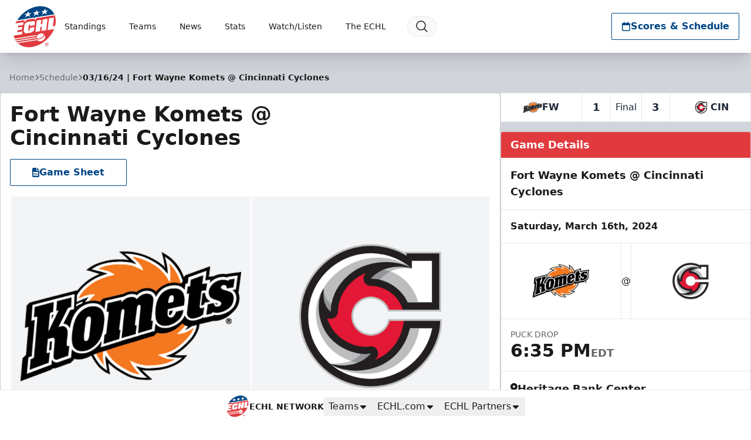

--- FILE ---
content_type: text/html; charset=UTF-8
request_url: https://echl.com/games/2024/03/16/cincinnati-cyclones-vs-fort-wayne-komets
body_size: 46675
content:
<!DOCTYPE html>
<html lang="en" class="scroll-smooth">

<head>
    <meta charset="utf-8">
    <meta name="viewport" content="width=device-width, initial-scale=1  viewport-fit=cover">

    <title>Fort Wayne Komets @ Cincinnati Cyclones | ECHL</title>
            
    <meta property="og:title" content="Fort Wayne Komets @ Cincinnati Cyclones">
    <meta property="og:type" content="website">
    <meta property="og:url" content="https://echl.com/games/2024/03/16/cincinnati-cyclones-vs-fort-wayne-komets">
    <meta property="og:image" content="https://echl.imgix.net/production/echl/siteconfiguration/1/site_logo_raster/7581df11-3afc-453a-be27-4eecfac0279e/media-librarygF2smW?auto=compress%2Cformat&amp;bg=ffffff&amp;fit=fill&amp;h=630&amp;pad=10&amp;w=1200&amp;s=5827051371cc0caabf751446a48bbd65">
    <meta property="og:image:width" content="1200">
    <meta property="og:image:height" content="630">
    <meta property="og:description" content="">
    <meta property="og:site_name" content="ECHL">

    <meta name="twitter:card" content="summary_large_image">
            <meta name="twitter:site" content="@echl">
    
    
    
    <link rel="apple-touch-icon" sizes="180x180" href="https://echl.imgix.net/production/echl/siteconfiguration/1/site_logo_raster/7581df11-3afc-453a-be27-4eecfac0279e/media-librarygF2smW?auto=compress&amp;fill=solid&amp;fill-color=0FFF&amp;fit=fill&amp;fm=png&amp;h=180&amp;w=180&amp;s=de042c023e5ff1b63317ab28367fdd66">
            <link rel="icon" type="image/png" sizes="192x192" href="https://echl.imgix.net/production/echl/siteconfiguration/1/site_logo_raster/7581df11-3afc-453a-be27-4eecfac0279e/media-librarygF2smW?auto=compress&amp;fill=solid&amp;fill-color=0FFF&amp;fit=fill&amp;fm=png&amp;h=192&amp;w=192&amp;s=d224a2bc849ef8f5ba53283b7ee9ae4c">
            <link rel="icon" type="image/png" sizes="180x180" href="https://echl.imgix.net/production/echl/siteconfiguration/1/site_logo_raster/7581df11-3afc-453a-be27-4eecfac0279e/media-librarygF2smW?auto=compress&amp;fill=solid&amp;fill-color=0FFF&amp;fit=fill&amp;fm=png&amp;h=180&amp;w=180&amp;s=de042c023e5ff1b63317ab28367fdd66">
            <link rel="icon" type="image/png" sizes="128x128" href="https://echl.imgix.net/production/echl/siteconfiguration/1/site_logo_raster/7581df11-3afc-453a-be27-4eecfac0279e/media-librarygF2smW?auto=compress&amp;fill=solid&amp;fill-color=0FFF&amp;fit=fill&amp;fm=png&amp;h=128&amp;w=128&amp;s=2e313cb535dd8eb06417fe59eff101b7">
            <link rel="icon" type="image/png" sizes="32x32" href="https://echl.imgix.net/production/echl/siteconfiguration/1/site_logo_raster/7581df11-3afc-453a-be27-4eecfac0279e/media-librarygF2smW?auto=compress&amp;fill=solid&amp;fill-color=0FFF&amp;fit=fill&amp;fm=png&amp;h=32&amp;w=32&amp;s=a2bb793ec355343d1a736763738abf63">
            <link rel="icon" type="image/png" sizes="16x16" href="https://echl.imgix.net/production/echl/siteconfiguration/1/site_logo_raster/7581df11-3afc-453a-be27-4eecfac0279e/media-librarygF2smW?auto=compress&amp;fill=solid&amp;fill-color=0FFF&amp;fit=fill&amp;fm=png&amp;h=16&amp;w=16&amp;s=95bc9dd9c5c69384548da7c1c8bc5eae">
        <link rel="manifest" href="https://echl.com/site.webmanifest">
    <meta name="msapplication-TileColor" content="#004685">

    <!-- Fonts -->
    
    <link rel="preconnect" href="https://fonts.googleapis.com">
    <link rel="preconnect" href="https://fonts.gstatic.com" crossorigin>
    <link href="https://fonts.googleapis.com/css2?family=Open+Sans:wght@300;500;700;800&display=swap" rel="stylesheet">

    <!-- Styles -->

    
    
    

    <style>
        * {
            --color-brand-primary: 0  70  133;
            --color-brand-secondary: 225  58  62;
            --color-brand-tertiary: 0  62  112;
            --color-action: 0  70  133;
            --color-action-reverse: 255  255  255;
             --color-links: rgb(225  58  62);
                --color-alternate: 225  58  62;
        --color-alternate-reverse: 255  255  255;
        --color-game-home-background: 225  58  62;
        --color-game-home-background-alternate: 225  58  62;
        --color-game-home-foreground: 255  255  255;
        --color-game-home-foreground-alternate: 255  255  255;
        --color-game-away-background: 0  0  0;
        --color-game-away-background-alternate: 0  0  0;
        --color-game-away-foreground: 255  255  255;
        --color-game-away-foreground-alternate: 255  255  255;
        --color-event-background: 255  255  255;
        --color-event-background-alternate: 255  255  255;
        --color-event-foreground: 0  0  0;
        --color-event-foreground-alternate: 0  0  0;
        }
    </style>
    <link rel="preload" as="style" href="https://echl.com/build/assets/app.b0128429.css" /><link rel="stylesheet" href="https://echl.com/build/assets/app.b0128429.css" />
            <style >[wire\:loading], [wire\:loading\.delay], [wire\:loading\.inline-block], [wire\:loading\.inline], [wire\:loading\.block], [wire\:loading\.flex], [wire\:loading\.table], [wire\:loading\.grid], [wire\:loading\.inline-flex] {display: none;}[wire\:loading\.delay\.shortest], [wire\:loading\.delay\.shorter], [wire\:loading\.delay\.short], [wire\:loading\.delay\.long], [wire\:loading\.delay\.longer], [wire\:loading\.delay\.longest] {display:none;}[wire\:offline] {display: none;}[wire\:dirty]:not(textarea):not(input):not(select) {display: none;}input:-webkit-autofill, select:-webkit-autofill, textarea:-webkit-autofill {animation-duration: 50000s;animation-name: livewireautofill;}@keyframes livewireautofill { from {} }</style>
    
    
    <script async src='https://securepubads.g.doubleclick.net/tag/js/gpt.js'></script>
        <script>
            window.googletag = window.googletag || {cmd: []};
            var googletag = window.googletag;

            //GAM Tag
            googletag.cmd.push(function() {
                var leaderboardMapping = googletag.sizeMapping()
                    .addSize([0, 0], [[320, 50]])
                    .addSize([728, 0], [[728, 90]])
                    .addSize([970, 0], [[728, 90], [970, 90]])
                    .build();
                var rectangleMapping = googletag.sizeMapping()
                    .addSize([0, 0], [[300, 250]])
                    .build();

                                                                                        googletag.defineSlot('/1070519/echl_leaderboard', [[970, 90], [728, 90], [320, 50]], 'div-gpt-ad-b5d35a0b-1bef-4335-9f29-aaa76e6f9aa6')
                                .defineSizeMapping(leaderboardMapping)
                                                                .addService(googletag.pubads());
                                                                                                                                    googletag.defineSlot('/1070519/echl_leaderboard', [[970, 90], [728, 90], [320, 50]], 'div-gpt-ad-91da197c-d822-4571-84c6-d68e09019c2a')
                                .defineSizeMapping(leaderboardMapping)
                                                                    .setTargeting( 'echlplacement', ["ATF"] ) 
                                                                .addService(googletag.pubads());
                                                            
                googletag.pubads().enableSingleRequest();
                googletag.pubads().collapseEmptyDivs();
                                
                                                                        googletag.pubads().setTargeting( "echlpage", ["games"] );
                                                                            googletag.enableServices();
            });
        </script>
    
    
</head>

<body>
        <main class="flex min-h-screen flex-col items-start justify-between bg-gray-300 text-primary">
        <header
    x-data="{ open: false,searchOpen: false }"
    x-on:closenav.window="open = false;"
    x-on:click.outside="open = false"
    x-on:opensearch.window="searchOpen = true; $refs.searchDialog.showModal(); $nextTick(() => $refs.searchInput.focus())"
    x-on:keydown.slash.window="if (['INPUT','TEXTAREA','SELECT'].indexOf($event.target.tagName) === -1) { $dispatch('opensearch'); }"
    class="sticky top-0 z-30 flex h-[65px] w-full items-center shadow-xl md:h-[80px] lg:h-[90px]"
    
    :style="open ? 'z-index: 999' : ''"
>
    <div
        x-show="open"
        x-cloak
        x-transition:enter="ease-out duration-300"
        x-transition:enter-start="opacity-0"
        x-transition:enter-end="opacity-100"
        x-transition:leave="ease-in duration-300"
        x-transition:leave-start="opacity-100"
        x-transition:leave-end="opacity-0"
        class="pointer-events-none absolute inset-0 h-screen w-screen bg-black/30 xl:hidden">
    </div>
    <div class="z-30 flex h-full w-full items-center bg-white text-primary px-safe pt-safe"
        :class="open ? 'shadow-lg' : ''">
        <div class="px-2 lg:px-4 w-full h-full">
    <div class="flex h-full items-center justify-between p-1">
                <div class="flex items-center gap-4">
                    <a href="https://echl.com">
                        <img
                            src="https://echl.imgix.net/production/echl/siteconfiguration/1/site_logo/e4ff9b5c-f37a-487c-8a8e-582f01915a23/echl-normal-logo-for-site.svg?s=42b88b7cef464db829f81f12645fb1db"
                            alt="ECHL"
                            class="h-[60px] w-auto md:h-[75px]"
                        >
                        <span class="sr-only">ECHL</span>
                    </a>
                    <nav class="tw-hidden xl:[@media(hover:hover)]:flex" x-data="{
    openIndex: null,
    timeout: false,
    open(index) {
        this.openIndex = index;
        if (this.timeout) {
            clearTimeout(this.timeout);
            this.timeout = false;
        }
    },
    click(event, index) {
        if (!('ontouchstart' in document.documentElement)) return;

        if (this.openIndex === index) {
            this.openIndex = null;
        } else {
            event.preventDefault();
            this.open(index);
        }
    },
    mouseover(index) {
        if ('ontouchstart' in document.documentElement) return;

        this.open(index);
    },
    mouseout(index) {
        if ('ontouchstart' in document.documentElement) return;

        if (this.timeout) {
            clearTimeout(this.timeout);
        }
        this.timeout = setTimeout(() => {
            if (this.openIndex === index) {
                this.openIndex = null;
            }
        }, 200);
    },
    close() {
        this.openIndex = null;
    },
}" @touchstart.stop @touchstart.window="close" aria-label="Main Navigation">

        
    <ul class="flex flex-wrap">
        
                    <li     class="relative flex">
            <a
            href="https://echl.com/standings"
            target="_self"
            class="flex group gap-1 items-center hover:bg-black/5 hover:text-team-action justify-center px-3 text-primary transition duration-100 whitespace-nowrap rounded-sm text-sm"
                    >
            Standings
                                        <div class="relative h-4 w-4">
    
    
    
    <div
        class="[@media(hover:hover)]:translate-x-0 [@media(hover:hover)]:group-hover:translate-x-1 absolute inset-0 text-team-action transition-all duration-300">
                                                
                <svg xmlns="http://www.w3.org/2000/svg" fill="none" viewBox="0 0 24 24" stroke-width="2"
                    stroke="currentColor" aria-hidden="true" data-slot="icon">
                    <path stroke-linecap="round" stroke-linejoin="round" d="M17.25 8.25 21 12m0 0-3.75 3.75M21 12H3" />
                </svg>
                        </div>
</div>
                    </a>
    
    </li>
                    <li  @mouseover.prevent="mouseover(1)"
            @mouseout.prevent="mouseout(1)"     class="relative flex">
            <a
            href="#"
            target="_self"
            class="flex group gap-1 items-center hover:bg-black/5 hover:text-team-action justify-center px-3 text-primary transition duration-100 whitespace-nowrap rounded-sm text-sm"
                            aria-controls="largeMenuContainer_1"
                :aria-expanded="openIndex === 1"
                @click.stop="(e) => click(e, 1)"
                :class="openIndex === 1 && 'bg-black/5 '"
                    >
            Teams
                                        <div class="relative h-4 w-4">
    
            <div class="absolute inset-0 text-team-action transition-all duration-300 group-hover:opacity-0">
            <svg xmlns="http://www.w3.org/2000/svg" viewBox="0 0 20 20" fill="currentColor" aria-hidden="true"
                data-slot="icon">
                <path fill-rule="evenodd"
                    d="M5.22 8.22a.75.75 0 0 1 1.06 0L10 11.94l3.72-3.72a.75.75 0 1 1 1.06 1.06l-4.25 4.25a.75.75 0 0 1-1.06 0L5.22 9.28a.75.75 0 0 1 0-1.06Z"
                    clip-rule="evenodd" />
            </svg>
        </div>
    
    
    <div
        class="opacity-0 group-hover:opacity-100 [@media(hover:hover)]:-translate-x-1 [@media(hover:hover)]:group-hover:translate-x-0 absolute inset-0 text-team-action transition-all duration-300">
                                                
                <svg xmlns="http://www.w3.org/2000/svg" fill="none" viewBox="0 0 24 24" stroke-width="2"
                    stroke="currentColor" aria-hidden="true" data-slot="icon">
                    <path stroke-linecap="round" stroke-linejoin="round" d="M17.25 8.25 21 12m0 0-3.75 3.75M21 12H3" />
                </svg>
                        </div>
</div>
                    </a>
    
            <ul id="largeMenuContainer_1" class="absolute top-[calc(100%+5px)] z-10 w-full min-w-[200px] divide-y rounded border border-black/20 bg-white shadow-xl"
            x-show="openIndex === 1" x-cloak x-transition>
                                            <li class="relative"
                    >
                    <a class="flex items-center justify-between px-4 py-2 hover:bg-gray-50 hover:text-team-action"
                        href="https://echl.com/teams/nhl-ahl-affiliations"
                                                target="_self"
                        >
                        NHL/AHL Affiliates

                                            </a>

                    
                </li>
                                            <li class="relative"
                    >
                    <a class="flex items-center justify-between px-4 py-2 hover:bg-gray-50 hover:text-team-action"
                        href="https://echl.com/teams"
                                                target="_self"
                        >
                        Team Directory

                                            </a>

                    
                </li>
                                            <li class="relative"
                    >
                    <a class="flex items-center justify-between px-4 py-2 hover:bg-gray-50 hover:text-team-action"
                        href="https://echl.com/teams/map"
                                                target="_self"
                        >
                        Team Map

                                            </a>

                    
                </li>
                                            <li class="relative"
                    >
                    <a class="flex items-center justify-between px-4 py-2 hover:bg-gray-50 hover:text-team-action"
                        href="https://echl.com/teams/future-markets"
                                                target="_self"
                        >
                        Future Markets

                                            </a>

                    
                </li>
                                            <li class="relative"
                    >
                    <a class="flex items-center justify-between px-4 py-2 hover:bg-gray-50 hover:text-team-action"
                        href="https://echl.com/teams"
                                                target="_self"
                        >
                        Tickets

                                            </a>

                    
                </li>
                    </ul>
    </li>
                    <li  @mouseover.prevent="mouseover(2)"
            @mouseout.prevent="mouseout(2)"     class="relative flex">
            <a
            href="#"
            target="_self"
            class="flex group gap-1 items-center hover:bg-black/5 hover:text-team-action justify-center px-3 text-primary transition duration-100 whitespace-nowrap rounded-sm text-sm"
                            aria-controls="largeMenuContainer_2"
                :aria-expanded="openIndex === 2"
                @click.stop="(e) => click(e, 2)"
                :class="openIndex === 2 && 'bg-black/5 '"
                    >
            News
                                        <div class="relative h-4 w-4">
    
            <div class="absolute inset-0 text-team-action transition-all duration-300 group-hover:opacity-0">
            <svg xmlns="http://www.w3.org/2000/svg" viewBox="0 0 20 20" fill="currentColor" aria-hidden="true"
                data-slot="icon">
                <path fill-rule="evenodd"
                    d="M5.22 8.22a.75.75 0 0 1 1.06 0L10 11.94l3.72-3.72a.75.75 0 1 1 1.06 1.06l-4.25 4.25a.75.75 0 0 1-1.06 0L5.22 9.28a.75.75 0 0 1 0-1.06Z"
                    clip-rule="evenodd" />
            </svg>
        </div>
    
    
    <div
        class="opacity-0 group-hover:opacity-100 [@media(hover:hover)]:-translate-x-1 [@media(hover:hover)]:group-hover:translate-x-0 absolute inset-0 text-team-action transition-all duration-300">
                                                
                <svg xmlns="http://www.w3.org/2000/svg" fill="none" viewBox="0 0 24 24" stroke-width="2"
                    stroke="currentColor" aria-hidden="true" data-slot="icon">
                    <path stroke-linecap="round" stroke-linejoin="round" d="M17.25 8.25 21 12m0 0-3.75 3.75M21 12H3" />
                </svg>
                        </div>
</div>
                    </a>
    
            <ul id="largeMenuContainer_2" class="absolute top-[calc(100%+5px)] z-10 w-full min-w-[200px] divide-y rounded border border-black/20 bg-white shadow-xl"
            x-show="openIndex === 2" x-cloak x-transition>
                                            <li class="relative"
                    >
                    <a class="flex items-center justify-between px-4 py-2 hover:bg-gray-50 hover:text-team-action"
                        href="https://echl.com/news"
                                                target="_self"
                        >
                        ECHL News

                                            </a>

                    
                </li>
                                            <li class="relative"
                    >
                    <a class="flex items-center justify-between px-4 py-2 hover:bg-gray-50 hover:text-team-action"
                        href="https://echl.com/transactions"
                                                target="_self"
                        >
                        Transactions

                                            </a>

                    
                </li>
                    </ul>
    </li>
                    <li  @mouseover.prevent="mouseover(3)"
            @mouseout.prevent="mouseout(3)"     class="relative flex">
            <a
            href="#"
            target="_self"
            class="flex group gap-1 items-center hover:bg-black/5 hover:text-team-action justify-center px-3 text-primary transition duration-100 whitespace-nowrap rounded-sm text-sm"
                            aria-controls="largeMenuContainer_3"
                :aria-expanded="openIndex === 3"
                @click.stop="(e) => click(e, 3)"
                :class="openIndex === 3 && 'bg-black/5 '"
                    >
            Stats
                                        <div class="relative h-4 w-4">
    
            <div class="absolute inset-0 text-team-action transition-all duration-300 group-hover:opacity-0">
            <svg xmlns="http://www.w3.org/2000/svg" viewBox="0 0 20 20" fill="currentColor" aria-hidden="true"
                data-slot="icon">
                <path fill-rule="evenodd"
                    d="M5.22 8.22a.75.75 0 0 1 1.06 0L10 11.94l3.72-3.72a.75.75 0 1 1 1.06 1.06l-4.25 4.25a.75.75 0 0 1-1.06 0L5.22 9.28a.75.75 0 0 1 0-1.06Z"
                    clip-rule="evenodd" />
            </svg>
        </div>
    
    
    <div
        class="opacity-0 group-hover:opacity-100 [@media(hover:hover)]:-translate-x-1 [@media(hover:hover)]:group-hover:translate-x-0 absolute inset-0 text-team-action transition-all duration-300">
                                                
                <svg xmlns="http://www.w3.org/2000/svg" fill="none" viewBox="0 0 24 24" stroke-width="2"
                    stroke="currentColor" aria-hidden="true" data-slot="icon">
                    <path stroke-linecap="round" stroke-linejoin="round" d="M17.25 8.25 21 12m0 0-3.75 3.75M21 12H3" />
                </svg>
                        </div>
</div>
                    </a>
    
            <ul id="largeMenuContainer_3" class="absolute top-[calc(100%+5px)] z-10 w-full min-w-[200px] divide-y rounded border border-black/20 bg-white shadow-xl"
            x-show="openIndex === 3" x-cloak x-transition>
                                            <li class="relative"
                    >
                    <a class="flex items-center justify-between px-4 py-2 hover:bg-gray-50 hover:text-team-action"
                        href="https://echl.com/statistics/players"
                                                target="_self"
                        >
                        Player Stats

                                            </a>

                    
                </li>
                                            <li class="relative"
                    >
                    <a class="flex items-center justify-between px-4 py-2 hover:bg-gray-50 hover:text-team-action"
                        href="https://echl.com/teams"
                                                target="_self"
                        >
                        Team Stats

                                            </a>

                    
                </li>
                                            <li class="relative"
                    >
                    <a class="flex items-center justify-between px-4 py-2 hover:bg-gray-50 hover:text-team-action"
                        href="https://cluster.leaguestat.com/download.php?client_code=echl&amp;file_path=daily-report/daily-report.html"
                                                target="_blank"
                        >
                        Daily Report

                                            </a>

                    
                </li>
                                            <li class="relative"
                    >
                    <a class="flex items-center justify-between px-4 py-2 hover:bg-gray-50 hover:text-team-action"
                        href="https://echl.com/statistics/archive"
                                                target="_self"
                        >
                        Stats Archive

                                            </a>

                    
                </li>
                                            <li class="relative"
                    >
                    <a class="flex items-center justify-between px-4 py-2 hover:bg-gray-50 hover:text-team-action"
                        href="https://echl.com/statistics/record-book"
                                                target="_self"
                        >
                        Record Book

                                            </a>

                    
                </li>
                    </ul>
    </li>
                    <li  @mouseover.prevent="mouseover(4)"
            @mouseout.prevent="mouseout(4)"     class="relative flex">
            <a
            href="#"
            target="_self"
            class="flex group gap-1 items-center hover:bg-black/5 hover:text-team-action justify-center px-3 text-primary transition duration-100 whitespace-nowrap rounded-sm text-sm"
                            aria-controls="largeMenuContainer_4"
                :aria-expanded="openIndex === 4"
                @click.stop="(e) => click(e, 4)"
                :class="openIndex === 4 && 'bg-black/5 '"
                    >
            Watch/Listen
                                        <div class="relative h-4 w-4">
    
            <div class="absolute inset-0 text-team-action transition-all duration-300 group-hover:opacity-0">
            <svg xmlns="http://www.w3.org/2000/svg" viewBox="0 0 20 20" fill="currentColor" aria-hidden="true"
                data-slot="icon">
                <path fill-rule="evenodd"
                    d="M5.22 8.22a.75.75 0 0 1 1.06 0L10 11.94l3.72-3.72a.75.75 0 1 1 1.06 1.06l-4.25 4.25a.75.75 0 0 1-1.06 0L5.22 9.28a.75.75 0 0 1 0-1.06Z"
                    clip-rule="evenodd" />
            </svg>
        </div>
    
    
    <div
        class="opacity-0 group-hover:opacity-100 [@media(hover:hover)]:-translate-x-1 [@media(hover:hover)]:group-hover:translate-x-0 absolute inset-0 text-team-action transition-all duration-300">
                                                
                <svg xmlns="http://www.w3.org/2000/svg" fill="none" viewBox="0 0 24 24" stroke-width="2"
                    stroke="currentColor" aria-hidden="true" data-slot="icon">
                    <path stroke-linecap="round" stroke-linejoin="round" d="M17.25 8.25 21 12m0 0-3.75 3.75M21 12H3" />
                </svg>
                        </div>
</div>
                    </a>
    
            <ul id="largeMenuContainer_4" class="absolute top-[calc(100%+5px)] z-10 w-full min-w-[200px] divide-y rounded border border-black/20 bg-white shadow-xl"
            x-show="openIndex === 4" x-cloak x-transition>
                                            <li class="relative"
                    >
                    <a class="flex items-center justify-between px-4 py-2 hover:bg-gray-50 hover:text-team-action"
                        href="https://flosports.link/4cULtxS"
                                                target="_blank"
                        >
                        Watch Live

                                            </a>

                    
                </li>
                                            <li class="relative"
                    >
                    <a class="flex items-center justify-between px-4 py-2 hover:bg-gray-50 hover:text-team-action"
                        href="https://echl.com/teams"
                                                target="_self"
                        >
                        Listen Live

                                            </a>

                    
                </li>
                                            <li class="relative"
                    >
                    <a class="flex items-center justify-between px-4 py-2 hover:bg-gray-50 hover:text-team-action"
                        href="https://echl.com/videos"
                                                target="_self"
                        >
                        Videos &amp; Highlights

                                            </a>

                    
                </li>
                    </ul>
    </li>
                    <li  @mouseover.prevent="mouseover(5)"
            @mouseout.prevent="mouseout(5)"     class="relative flex">
            <a
            href="#"
            target="_self"
            class="flex group gap-1 items-center hover:bg-black/5 hover:text-team-action justify-center px-3 text-primary transition duration-100 whitespace-nowrap rounded-sm text-sm"
                            aria-controls="largeMenuContainer_5"
                :aria-expanded="openIndex === 5"
                @click.stop="(e) => click(e, 5)"
                :class="openIndex === 5 && 'bg-black/5 '"
                    >
            The ECHL
                                        <div class="relative h-4 w-4">
    
            <div class="absolute inset-0 text-team-action transition-all duration-300 group-hover:opacity-0">
            <svg xmlns="http://www.w3.org/2000/svg" viewBox="0 0 20 20" fill="currentColor" aria-hidden="true"
                data-slot="icon">
                <path fill-rule="evenodd"
                    d="M5.22 8.22a.75.75 0 0 1 1.06 0L10 11.94l3.72-3.72a.75.75 0 1 1 1.06 1.06l-4.25 4.25a.75.75 0 0 1-1.06 0L5.22 9.28a.75.75 0 0 1 0-1.06Z"
                    clip-rule="evenodd" />
            </svg>
        </div>
    
    
    <div
        class="opacity-0 group-hover:opacity-100 [@media(hover:hover)]:-translate-x-1 [@media(hover:hover)]:group-hover:translate-x-0 absolute inset-0 text-team-action transition-all duration-300">
                                                
                <svg xmlns="http://www.w3.org/2000/svg" fill="none" viewBox="0 0 24 24" stroke-width="2"
                    stroke="currentColor" aria-hidden="true" data-slot="icon">
                    <path stroke-linecap="round" stroke-linejoin="round" d="M17.25 8.25 21 12m0 0-3.75 3.75M21 12H3" />
                </svg>
                        </div>
</div>
                    </a>
    
            <ul id="largeMenuContainer_5" class="absolute top-[calc(100%+5px)] z-10 w-full min-w-[200px] divide-y rounded border border-black/20 bg-white shadow-xl"
            x-show="openIndex === 5" x-cloak x-transition>
                                            <li class="relative"
                    >
                    <a class="flex items-center justify-between px-4 py-2 hover:bg-gray-50 hover:text-team-action"
                        href="https://echl.com/about/history"
                                                target="_self"
                        >
                        History

                                            </a>

                    
                </li>
                                            <li class="relative"
                    >
                    <a class="flex items-center justify-between px-4 py-2 hover:bg-gray-50 hover:text-team-action"
                        href="https://echl.com/alumni"
                                                target="_self"
                        >
                        Alumni

                                            </a>

                    
                </li>
                                            <li class="relative"
                    >
                    <a class="flex items-center justify-between px-4 py-2 hover:bg-gray-50 hover:text-team-action"
                        href="https://echl.com/about/awards"
                                                target="_self"
                        >
                        Trophies

                                            </a>

                    
                </li>
                                            <li class="relative"
                    >
                    <a class="flex items-center justify-between px-4 py-2 hover:bg-gray-50 hover:text-team-action"
                        href="https://echl.com/about/staff-directory"
                                                target="_self"
                        >
                        Staff

                                            </a>

                    
                </li>
                                            <li class="relative"
                    >
                    <a class="flex items-center justify-between px-4 py-2 hover:bg-gray-50 hover:text-team-action"
                        href="https://echl.com/about/officials"
                                                target="_self"
                        >
                        Officials

                                            </a>

                    
                </li>
                                            <li class="relative"
                    >
                    <a class="flex items-center justify-between px-4 py-2 hover:bg-gray-50 hover:text-team-action"
                        href="https://echl.com/about/odc"
                                                target="_self"
                        >
                        Officiating Development Coaches

                                            </a>

                    
                </li>
                                            <li class="relative"
                    >
                    <a class="flex items-center justify-between px-4 py-2 hover:bg-gray-50 hover:text-team-action"
                        href="https://echl.com/about/rules"
                                                target="_self"
                        >
                        Rule Book

                                            </a>

                    
                </li>
                                            <li class="relative"
                    >
                    <a class="flex items-center justify-between px-4 py-2 hover:bg-gray-50 hover:text-team-action"
                        href="https://echl.com/about/hall-of-fame"
                                                target="_self"
                        >
                        Hall of Fame

                                            </a>

                    
                </li>
                                            <li class="relative"
                    >
                    <a class="flex items-center justify-between px-4 py-2 hover:bg-gray-50 hover:text-team-action"
                        href="https://echl.com/about/kelly-cup-playoffs"
                                                target="_self"
                        >
                        Kelly Cup Playoffs

                                            </a>

                    
                </li>
                                            <li class="relative"
                    >
                    <a class="flex items-center justify-between px-4 py-2 hover:bg-gray-50 hover:text-team-action"
                        href="https://echl.com/mediaguide"
                                                target="_self"
                        >
                        Guide &amp; Record Book

                                            </a>

                    
                </li>
                                            <li class="relative"
                    >
                    <a class="flex items-center justify-between px-4 py-2 hover:bg-gray-50 hover:text-team-action"
                        href="https://echl.com/about/corporate-partners"
                                                target="_self"
                        >
                        Corporate Partners

                                            </a>

                    
                </li>
                                            <li class="relative"
                    >
                    <a class="flex items-center justify-between px-4 py-2 hover:bg-gray-50 hover:text-team-action"
                        href="https://echl.com/about/on-ice-licensees"
                                                target="_self"
                        >
                        On-Ice Licensees

                                            </a>

                    
                </li>
                                            <li class="relative"
                    >
                    <a class="flex items-center justify-between px-4 py-2 hover:bg-gray-50 hover:text-team-action"
                        href="https://echl.com/about/national-licensees"
                                                target="_self"
                        >
                        National Licensees

                                            </a>

                    
                </li>
                                            <li class="relative"
                    >
                    <a class="flex items-center justify-between px-4 py-2 hover:bg-gray-50 hover:text-team-action"
                        href="https://echl.com/about/faq"
                                                target="_self"
                        >
                        FAQs

                                            </a>

                    
                </li>
                                            <li class="relative"
                    >
                    <a class="flex items-center justify-between px-4 py-2 hover:bg-gray-50 hover:text-team-action"
                        href="https://www.teamworkonline.com/hockey-jobs/echl/echl-league-office"
                                                target="_blank"
                        >
                        Careers

                                            </a>

                    
                </li>
                                            <li class="relative"
                    >
                    <a class="flex items-center justify-between px-4 py-2 hover:bg-gray-50 hover:text-team-action"
                        href="https://echl.com/about/all-star-classic"
                                                target="_self"
                        >
                        All Star Classic

                                            </a>

                    
                </li>
                    </ul>
    </li>
        
        
            </ul>

    <button @click="$dispatch('opensearch')" title="Search"
        class="ml-2 rounded-full border border-gray-200 bg-gray-50 px-3 py-1 transition duration-100 hover:bg-black/5 hover:text-team-action">
        <div class="h-6 w-6">
            <svg xmlns="http://www.w3.org/2000/svg" fill="none" viewBox="0 0 24 24" stroke-width="1.5"
                stroke="currentColor" aria-hidden="true" data-slot="icon">
                <path stroke-linecap="round" stroke-linejoin="round"
                    d="m21 21-5.197-5.197m0 0A7.5 7.5 0 1 0 5.196 5.196a7.5 7.5 0 0 0 10.607 10.607Z" />
            </svg>
        </div>
    </button>


</nav>
                </div>
                <div class="flex items-center gap-2">
                                                                <div class="tw-hidden md:flex">
                            <div
        class="flex rounded-sm border border-transparent hover:scale-x-101 duration-300 transition-all hover:shadow-lg border !border-team-action !bg-team-inverted !text-team-action hover:bg-primary/90">
                                <a class="flex flex-1 whitespace-nowrap gap-2 !p-4 !px-4 !py-2 !xl:px-8 !font-bold h-[44px] min-w-[44px] items-center justify-center !bg-transparent !text-inherit !text-base" href="https://echl.com/schedule" x-on:click="$dispatch('closenav')" target="_self">
                <svg class="h-4 w-4" fill="currentColor" xmlns="http://www.w3.org/2000/svg" viewBox="0 0 448 512"><!--! Font Awesome Pro 6.4.2 by @fontawesome - https://fontawesome.com License - https://fontawesome.com/license (Commercial License) Copyright 2023 Fonticons, Inc. --><path d="M152 24c0-13.3-10.7-24-24-24s-24 10.7-24 24V64H64C28.7 64 0 92.7 0 128v16 48V448c0 35.3 28.7 64 64 64H384c35.3 0 64-28.7 64-64V192 144 128c0-35.3-28.7-64-64-64H344V24c0-13.3-10.7-24-24-24s-24 10.7-24 24V64H152V24zM48 192H400V448c0 8.8-7.2 16-16 16H64c-8.8 0-16-7.2-16-16V192z"/></svg>
                Scores &amp; Schedule
                
            </a>
            </div>
                        </div>
                    


                    <button
                        x-on:click="open = !open"
                        class="flex size-[44px] items-center justify-center gap-2 rounded-sm border border-black hover:bg-gray-200 lg:gap-4 xl:[@media(hover:hover)]:hidden"
                        aria-controls="mobile-nav"
                        :aria-expanded="open"
                    >
                        <span class="sr-only">Toggle Menu</span>

                        <div x-show="!open" class="h-8 w-8">
                            <svg xmlns="http://www.w3.org/2000/svg" fill="none" viewBox="0 0 24 24"
                                stroke-width="1.5" stroke="currentColor" aria-hidden="true" data-slot="icon">
                                <path stroke-linecap="round" stroke-linejoin="round"
                                    d="M3.75 6.75h16.5M3.75 12h16.5m-16.5 5.25h16.5" />
                            </svg>
                        </div>

                        <div x-show="open" x-cloak class="h-8 w-8">
                            <svg xmlns="http://www.w3.org/2000/svg" fill="none" viewBox="0 0 24 24"
                                stroke-width="1.5" stroke="currentColor" aria-hidden="true" data-slot="icon">
                                <path stroke-linecap="round" stroke-linejoin="round" d="M6 18 18 6M6 6l12 12" />
                            </svg>
                        </div>
                    </button>
                </div>

            </div>
</div>
    </div>

    <div
        x-cloak
        class="absolute top-0 w-full xl:[@media(hover:hover)]:hidden overflow-hidden pointer-events-none"
        :class="open ? 'w-full h-screen' : 'w-0 h-0'"
        id="mobile-nav"
        :aria-hidden="!open"
    >
        <div
            class="absolute top-0 z-20 right-0 w-full max-h-screen lg:h-screen bg-white shadow-2xl transition-all duration-300 pt-[65px] md:pt-[80px] lg:pt-[90px] overflow-x-hidden overflow-y-auto pointer-events-auto"
            :class="open ? 'translate-x-0 opacity-100 w-full' : 'translate-x-full opacity-0 w-0'">
            <nav class="relative grid shadow" x-data="{
    openIndex: null,
    searchOpen: false,
    open(index, $menuRef) {
        this.openIndex = index;

        if ($menuRef) {
            setTimeout(() => $menuRef.scrollIntoView({
                behavior: 'smooth',
                block: 'start',
            }), 350);
        }
    },
    click(event, index, $menuRef) {
        if (this.openIndex === index) {
            this.close();
        } else {
            event.preventDefault();
            this.open(index, $menuRef);
        }
    },
    clickArrow(event, index, $menuRef) {
        if (this.openIndex === index) {
            this.close();
        } else {
            this.open(index, $menuRef);
        }
    },
    close() {
        this.openIndex = null;
    },
    openSearch() {
        $dispatch('opensearch');
        this.close();
        $dispatch('closenav');
    }
}" aria-label="Main Navigation">
                <div class="md:hidden">
            <div
        class="flex rounded-sm border border-transparent hover:scale-x-101 duration-300 transition-all hover:shadow-lg !bg-team-action !text-team-action-reverse border !border-team-action">
                                <a class="flex flex-1 whitespace-nowrap gap-2 !p-4 !px-4 !py-2 !xl:px-8 !font-bold h-[44px] min-w-[44px] items-center justify-center !bg-transparent !text-inherit !text-base" href="https://echl.com/schedule" x-on:click="close(); $dispatch('closenav')" target="_self">
                <svg class="h-4 w-4" fill="currentColor" xmlns="http://www.w3.org/2000/svg" viewBox="0 0 448 512"><!--! Font Awesome Pro 6.4.2 by @fontawesome - https://fontawesome.com License - https://fontawesome.com/license (Commercial License) Copyright 2023 Fonticons, Inc. --><path d="M152 24c0-13.3-10.7-24-24-24s-24 10.7-24 24V64H64C28.7 64 0 92.7 0 128v16 48V448c0 35.3 28.7 64 64 64H384c35.3 0 64-28.7 64-64V192 144 128c0-35.3-28.7-64-64-64H344V24c0-13.3-10.7-24-24-24s-24 10.7-24 24V64H152V24zM48 192H400V448c0 8.8-7.2 16-16 16H64c-8.8 0-16-7.2-16-16V192z"/></svg>
                Scores &amp; Schedule
                
            </a>
            </div>
        </div>
        <ul class="grid divide-y px-safe">
                
                    <li>
    <div class="flex w-full items-center justify-between">
                    <a href="https://echl.com/standings" title="https://echl.com/standings" target="_self"
                                    x-on:click.stop="close(); $dispatch('closenav')"
                                class="flex h-12 w-full items-center gap-2 from-black/10 to-black/0 ps-4 group hover:text-team-action hover:bg-black/10"
            >
                Standings
                <div class="relative h-4 w-4">
    
    
    
    <div
        class="[@media(hover:hover)]:translate-x-0 [@media(hover:hover)]:group-hover:translate-x-1 absolute inset-0 text-team-action transition-all duration-300">
                                                
                <svg xmlns="http://www.w3.org/2000/svg" fill="none" viewBox="0 0 24 24" stroke-width="2"
                    stroke="currentColor" aria-hidden="true" data-slot="icon">
                    <path stroke-linecap="round" stroke-linejoin="round" d="M17.25 8.25 21 12m0 0-3.75 3.75M21 12H3" />
                </svg>
                        </div>
</div>
            </a>
                        </div>

    
    </li>
                    <li>
    <div class="flex w-full items-center justify-between">
                    <a href="#" title="#" target="_self"
                                    x-on:click.stop="close(); $dispatch('closenav')"
                                class="flex h-12 w-full items-center gap-2 from-black/10 to-black/0 ps-4 group hover:text-team-action hover:bg-gradient-to-r group-hover:bg-gradient-to-r group-hover:text-team-action"
            >
                Teams
                <div class="relative h-4 w-4">
    
    
    
    <div
        class="[@media(hover:hover)]:translate-x-0 [@media(hover:hover)]:group-hover:translate-x-1 absolute inset-0 text-team-action transition-all duration-300">
                                                
                <svg xmlns="http://www.w3.org/2000/svg" fill="none" viewBox="0 0 24 24" stroke-width="2"
                    stroke="currentColor" aria-hidden="true" data-slot="icon">
                    <path stroke-linecap="round" stroke-linejoin="round" d="M17.25 8.25 21 12m0 0-3.75 3.75M21 12H3" />
                </svg>
                        </div>
</div>
            </a>
                            <div class="group pe-4">
                    <button
                        type="button"
                        title="Toggle Sub-menu"
                        @click="(e) => clickArrow(e, 1, $refs.menuContainer_1)"
                        aria-controls="menuContainer_1"
                        :aria-expanded="openIndex === 1"
                    >
                        <div
    class="flex size-8 cursor-pointer items-center justify-center rounded-full border bg-black/5 transition-all duration-300 group-hover:bg-black/10">
    <div class="h-6 w-6 text-team-action transition-transform duration-300"
        :class="openIndex === 1 && 'rotate-180'">
        <svg xmlns="http://www.w3.org/2000/svg" viewBox="0 0 20 20" fill="currentColor" aria-hidden="true" data-slot="icon">
            <path fill-rule="evenodd"
                d="M5.22 8.22a.75.75 0 0 1 1.06 0L10 11.94l3.72-3.72a.75.75 0 1 1 1.06 1.06l-4.25 4.25a.75.75 0 0 1-1.06 0L5.22 9.28a.75.75 0 0 1 0-1.06Z"
                clip-rule="evenodd" />
        </svg>
    </div>
</div>
                    </button>
                </div>
                        </div>

    
            
        <div
            class="scroll-mt-[calc(65px+3rem)] md:scroll-mt-[calc(80px+3rem)] lg:scroll-mt-[calc(90px+3rem)] grid bg-black/5 shadow-inner transition-all duration-300"
            x-cloak
            :class="openIndex === 1 ? 'grid-rows-[1fr]' : 'grid-rows-[0fr]'"
            x-ref="menuContainer_1"
            id="menuContainer_1"
        >
            <ul class="w-full divide-y overflow-hidden">
                                                        <li class="hover:bg-black/10">
                        <a href="https://echl.com/teams/nhl-ahl-affiliations" class="group flex h-12 w-full items-center gap-2 p-4"
                                                            x-on:click.stop="close(); $dispatch('closenav')"
                                                        class="py-3 pr-3 pl-7 flex items-center text-[#424242] pt-[calc(0.75rem+1px)]">
                            NHL/AHL Affiliates
                            <div class="relative h-4 w-4">
    
    
    
    <div
        class="[@media(hover:hover)]:translate-x-0 [@media(hover:hover)]:group-hover:translate-x-1 absolute inset-0 text-team-action transition-all duration-300">
                    
            <svg xmlns="http://www.w3.org/2000/svg" fill="none" viewBox="0 0 24 24" stroke-width="2"
                stroke="currentColor"
                aria-hidden="true" data-slot="icon">
                <path stroke-linecap="round" stroke-linejoin="round" d="M17.25 8.25 21 12m0 0-3.75 3.75M21 12H3" />
            </svg>
            </div>
</div>
                        </a>
                    </li>
                                                        <li class="hover:bg-black/10">
                        <a href="https://echl.com/teams" class="group flex h-12 w-full items-center gap-2 p-4"
                                                            x-on:click.stop="close(); $dispatch('closenav')"
                                                        class="py-3 pr-3 pl-7 flex items-center text-[#424242]">
                            Team Directory
                            <div class="relative h-4 w-4">
    
    
    
    <div
        class="[@media(hover:hover)]:translate-x-0 [@media(hover:hover)]:group-hover:translate-x-1 absolute inset-0 text-team-action transition-all duration-300">
                    
            <svg xmlns="http://www.w3.org/2000/svg" fill="none" viewBox="0 0 24 24" stroke-width="2"
                stroke="currentColor"
                aria-hidden="true" data-slot="icon">
                <path stroke-linecap="round" stroke-linejoin="round" d="M17.25 8.25 21 12m0 0-3.75 3.75M21 12H3" />
            </svg>
            </div>
</div>
                        </a>
                    </li>
                                                        <li class="hover:bg-black/10">
                        <a href="https://echl.com/teams/map" class="group flex h-12 w-full items-center gap-2 p-4"
                                                            x-on:click.stop="close(); $dispatch('closenav')"
                                                        class="py-3 pr-3 pl-7 flex items-center text-[#424242]">
                            Team Map
                            <div class="relative h-4 w-4">
    
    
    
    <div
        class="[@media(hover:hover)]:translate-x-0 [@media(hover:hover)]:group-hover:translate-x-1 absolute inset-0 text-team-action transition-all duration-300">
                                                
                <svg xmlns="http://www.w3.org/2000/svg" fill="none" viewBox="0 0 24 24" stroke-width="2"
                    stroke="currentColor" aria-hidden="true" data-slot="icon">
                    <path stroke-linecap="round" stroke-linejoin="round" d="M17.25 8.25 21 12m0 0-3.75 3.75M21 12H3" />
                </svg>
                        </div>
</div>
                        </a>
                    </li>
                                                        <li class="hover:bg-black/10">
                        <a href="https://echl.com/teams/future-markets" class="group flex h-12 w-full items-center gap-2 p-4"
                                                            x-on:click.stop="close(); $dispatch('closenav')"
                                                        class="py-3 pr-3 pl-7 flex items-center text-[#424242]">
                            Future Markets
                            <div class="relative h-4 w-4">
    
    
    
    <div
        class="[@media(hover:hover)]:translate-x-0 [@media(hover:hover)]:group-hover:translate-x-1 absolute inset-0 text-team-action transition-all duration-300">
                                                
                <svg xmlns="http://www.w3.org/2000/svg" fill="none" viewBox="0 0 24 24" stroke-width="2"
                    stroke="currentColor" aria-hidden="true" data-slot="icon">
                    <path stroke-linecap="round" stroke-linejoin="round" d="M17.25 8.25 21 12m0 0-3.75 3.75M21 12H3" />
                </svg>
                        </div>
</div>
                        </a>
                    </li>
                                                        <li class="hover:bg-black/10">
                        <a href="https://echl.com/teams" class="group flex h-12 w-full items-center gap-2 p-4"
                                                            x-on:click.stop="close(); $dispatch('closenav')"
                                                        class="py-3 pr-3 pl-7 flex items-center text-[#424242] pb-[calc(0.75rem+1px)]">
                            Tickets
                            <div class="relative h-4 w-4">
    
    
    
    <div
        class="[@media(hover:hover)]:translate-x-0 [@media(hover:hover)]:group-hover:translate-x-1 absolute inset-0 text-team-action transition-all duration-300">
                    
            <svg xmlns="http://www.w3.org/2000/svg" fill="none" viewBox="0 0 24 24" stroke-width="2"
                stroke="currentColor"
                aria-hidden="true" data-slot="icon">
                <path stroke-linecap="round" stroke-linejoin="round" d="M17.25 8.25 21 12m0 0-3.75 3.75M21 12H3" />
            </svg>
            </div>
</div>
                        </a>
                    </li>
                            </ul>
        </div>
    </li>
                    <li>
    <div class="flex w-full items-center justify-between">
                    <a href="#" title="#" target="_self"
                                    x-on:click.stop="close(); $dispatch('closenav')"
                                class="flex h-12 w-full items-center gap-2 from-black/10 to-black/0 ps-4 group hover:text-team-action hover:bg-gradient-to-r group-hover:bg-gradient-to-r group-hover:text-team-action"
            >
                News
                <div class="relative h-4 w-4">
    
    
    
    <div
        class="[@media(hover:hover)]:translate-x-0 [@media(hover:hover)]:group-hover:translate-x-1 absolute inset-0 text-team-action transition-all duration-300">
                                                
                <svg xmlns="http://www.w3.org/2000/svg" fill="none" viewBox="0 0 24 24" stroke-width="2"
                    stroke="currentColor" aria-hidden="true" data-slot="icon">
                    <path stroke-linecap="round" stroke-linejoin="round" d="M17.25 8.25 21 12m0 0-3.75 3.75M21 12H3" />
                </svg>
                        </div>
</div>
            </a>
                            <div class="group pe-4">
                    <button
                        type="button"
                        title="Toggle Sub-menu"
                        @click="(e) => clickArrow(e, 2, $refs.menuContainer_2)"
                        aria-controls="menuContainer_2"
                        :aria-expanded="openIndex === 2"
                    >
                        <div
    class="flex size-8 cursor-pointer items-center justify-center rounded-full border bg-black/5 transition-all duration-300 group-hover:bg-black/10">
    <div class="h-6 w-6 text-team-action transition-transform duration-300"
        :class="openIndex === 2 && 'rotate-180'">
        <svg xmlns="http://www.w3.org/2000/svg" viewBox="0 0 20 20" fill="currentColor" aria-hidden="true" data-slot="icon">
            <path fill-rule="evenodd"
                d="M5.22 8.22a.75.75 0 0 1 1.06 0L10 11.94l3.72-3.72a.75.75 0 1 1 1.06 1.06l-4.25 4.25a.75.75 0 0 1-1.06 0L5.22 9.28a.75.75 0 0 1 0-1.06Z"
                clip-rule="evenodd" />
        </svg>
    </div>
</div>
                    </button>
                </div>
                        </div>

    
            
        <div
            class="scroll-mt-[calc(65px+3rem)] md:scroll-mt-[calc(80px+3rem)] lg:scroll-mt-[calc(90px+3rem)] grid bg-black/5 shadow-inner transition-all duration-300"
            x-cloak
            :class="openIndex === 2 ? 'grid-rows-[1fr]' : 'grid-rows-[0fr]'"
            x-ref="menuContainer_2"
            id="menuContainer_2"
        >
            <ul class="w-full divide-y overflow-hidden">
                                                        <li class="hover:bg-black/10">
                        <a href="https://echl.com/news" class="group flex h-12 w-full items-center gap-2 p-4"
                                                            x-on:click.stop="close(); $dispatch('closenav')"
                                                        class="py-3 pr-3 pl-7 flex items-center text-[#424242] pt-[calc(0.75rem+1px)]">
                            ECHL News
                            <div class="relative h-4 w-4">
    
    
    
    <div
        class="[@media(hover:hover)]:translate-x-0 [@media(hover:hover)]:group-hover:translate-x-1 absolute inset-0 text-team-action transition-all duration-300">
                                                
                <svg xmlns="http://www.w3.org/2000/svg" fill="none" viewBox="0 0 24 24" stroke-width="2"
                    stroke="currentColor" aria-hidden="true" data-slot="icon">
                    <path stroke-linecap="round" stroke-linejoin="round" d="M17.25 8.25 21 12m0 0-3.75 3.75M21 12H3" />
                </svg>
                        </div>
</div>
                        </a>
                    </li>
                                                        <li class="hover:bg-black/10">
                        <a href="https://echl.com/transactions" class="group flex h-12 w-full items-center gap-2 p-4"
                                                            x-on:click.stop="close(); $dispatch('closenav')"
                                                        class="py-3 pr-3 pl-7 flex items-center text-[#424242] pb-[calc(0.75rem+1px)]">
                            Transactions
                            <div class="relative h-4 w-4">
    
    
    
    <div
        class="[@media(hover:hover)]:translate-x-0 [@media(hover:hover)]:group-hover:translate-x-1 absolute inset-0 text-team-action transition-all duration-300">
                                                
                <svg xmlns="http://www.w3.org/2000/svg" fill="none" viewBox="0 0 24 24" stroke-width="2"
                    stroke="currentColor" aria-hidden="true" data-slot="icon">
                    <path stroke-linecap="round" stroke-linejoin="round" d="M17.25 8.25 21 12m0 0-3.75 3.75M21 12H3" />
                </svg>
                        </div>
</div>
                        </a>
                    </li>
                            </ul>
        </div>
    </li>
                    <li>
    <div class="flex w-full items-center justify-between">
                    <a href="#" title="#" target="_self"
                                    x-on:click.stop="close(); $dispatch('closenav')"
                                class="flex h-12 w-full items-center gap-2 from-black/10 to-black/0 ps-4 group hover:text-team-action hover:bg-gradient-to-r group-hover:bg-gradient-to-r group-hover:text-team-action"
            >
                Stats
                <div class="relative h-4 w-4">
    
    
    
    <div
        class="[@media(hover:hover)]:translate-x-0 [@media(hover:hover)]:group-hover:translate-x-1 absolute inset-0 text-team-action transition-all duration-300">
                                                
                <svg xmlns="http://www.w3.org/2000/svg" fill="none" viewBox="0 0 24 24" stroke-width="2"
                    stroke="currentColor" aria-hidden="true" data-slot="icon">
                    <path stroke-linecap="round" stroke-linejoin="round" d="M17.25 8.25 21 12m0 0-3.75 3.75M21 12H3" />
                </svg>
                        </div>
</div>
            </a>
                            <div class="group pe-4">
                    <button
                        type="button"
                        title="Toggle Sub-menu"
                        @click="(e) => clickArrow(e, 3, $refs.menuContainer_3)"
                        aria-controls="menuContainer_3"
                        :aria-expanded="openIndex === 3"
                    >
                        <div
    class="flex size-8 cursor-pointer items-center justify-center rounded-full border bg-black/5 transition-all duration-300 group-hover:bg-black/10">
    <div class="h-6 w-6 text-team-action transition-transform duration-300"
        :class="openIndex === 3 && 'rotate-180'">
        <svg xmlns="http://www.w3.org/2000/svg" viewBox="0 0 20 20" fill="currentColor" aria-hidden="true" data-slot="icon">
            <path fill-rule="evenodd"
                d="M5.22 8.22a.75.75 0 0 1 1.06 0L10 11.94l3.72-3.72a.75.75 0 1 1 1.06 1.06l-4.25 4.25a.75.75 0 0 1-1.06 0L5.22 9.28a.75.75 0 0 1 0-1.06Z"
                clip-rule="evenodd" />
        </svg>
    </div>
</div>
                    </button>
                </div>
                        </div>

    
            
        <div
            class="scroll-mt-[calc(65px+3rem)] md:scroll-mt-[calc(80px+3rem)] lg:scroll-mt-[calc(90px+3rem)] grid bg-black/5 shadow-inner transition-all duration-300"
            x-cloak
            :class="openIndex === 3 ? 'grid-rows-[1fr]' : 'grid-rows-[0fr]'"
            x-ref="menuContainer_3"
            id="menuContainer_3"
        >
            <ul class="w-full divide-y overflow-hidden">
                                                        <li class="hover:bg-black/10">
                        <a href="https://echl.com/statistics/players" class="group flex h-12 w-full items-center gap-2 p-4"
                                                            x-on:click.stop="close(); $dispatch('closenav')"
                                                        class="py-3 pr-3 pl-7 flex items-center text-[#424242] pt-[calc(0.75rem+1px)]">
                            Player Stats
                            <div class="relative h-4 w-4">
    
    
    
    <div
        class="[@media(hover:hover)]:translate-x-0 [@media(hover:hover)]:group-hover:translate-x-1 absolute inset-0 text-team-action transition-all duration-300">
                                                
                <svg xmlns="http://www.w3.org/2000/svg" fill="none" viewBox="0 0 24 24" stroke-width="2"
                    stroke="currentColor" aria-hidden="true" data-slot="icon">
                    <path stroke-linecap="round" stroke-linejoin="round" d="M17.25 8.25 21 12m0 0-3.75 3.75M21 12H3" />
                </svg>
                        </div>
</div>
                        </a>
                    </li>
                                                        <li class="hover:bg-black/10">
                        <a href="https://echl.com/teams" class="group flex h-12 w-full items-center gap-2 p-4"
                                                            x-on:click.stop="close(); $dispatch('closenav')"
                                                        class="py-3 pr-3 pl-7 flex items-center text-[#424242]">
                            Team Stats
                            <div class="relative h-4 w-4">
    
    
    
    <div
        class="[@media(hover:hover)]:translate-x-0 [@media(hover:hover)]:group-hover:translate-x-1 absolute inset-0 text-team-action transition-all duration-300">
                    
            <svg xmlns="http://www.w3.org/2000/svg" fill="none" viewBox="0 0 24 24" stroke-width="2"
                stroke="currentColor"
                aria-hidden="true" data-slot="icon">
                <path stroke-linecap="round" stroke-linejoin="round" d="M17.25 8.25 21 12m0 0-3.75 3.75M21 12H3" />
            </svg>
            </div>
</div>
                        </a>
                    </li>
                                                        <li class="hover:bg-black/10">
                        <a href="https://cluster.leaguestat.com/download.php?client_code=echl&amp;file_path=daily-report/daily-report.html" class="group flex h-12 w-full items-center gap-2 p-4"
                                                            x-on:click.stop="close(); $dispatch('closenav')"
                                                        class="py-3 pr-3 pl-7 flex items-center text-[#424242]">
                            Daily Report
                            <div class="relative h-4 w-4">
    
    
    
    <div
        class="[@media(hover:hover)]:translate-x-0 [@media(hover:hover)]:group-hover:translate-x-1 absolute inset-0 text-team-action transition-all duration-300">
                                                
                <svg xmlns="http://www.w3.org/2000/svg" fill="none" viewBox="0 0 24 24" stroke-width="2"
                    stroke="currentColor" aria-hidden="true" data-slot="icon">
                    <path stroke-linecap="round" stroke-linejoin="round"
                        d="M13.5 6H5.25A2.25 2.25 0 0 0 3 8.25v10.5A2.25 2.25 0 0 0 5.25 21h10.5A2.25 2.25 0 0 0 18 18.75V10.5m-10.5 6L21 3m0 0h-5.25M21 3v5.25" />
                </svg>
                        </div>
</div>
                        </a>
                    </li>
                                                        <li class="hover:bg-black/10">
                        <a href="https://echl.com/statistics/archive" class="group flex h-12 w-full items-center gap-2 p-4"
                                                            x-on:click.stop="close(); $dispatch('closenav')"
                                                        class="py-3 pr-3 pl-7 flex items-center text-[#424242]">
                            Stats Archive
                            <div class="relative h-4 w-4">
    
    
    
    <div
        class="[@media(hover:hover)]:translate-x-0 [@media(hover:hover)]:group-hover:translate-x-1 absolute inset-0 text-team-action transition-all duration-300">
                                                
                <svg xmlns="http://www.w3.org/2000/svg" fill="none" viewBox="0 0 24 24" stroke-width="2"
                    stroke="currentColor" aria-hidden="true" data-slot="icon">
                    <path stroke-linecap="round" stroke-linejoin="round" d="M17.25 8.25 21 12m0 0-3.75 3.75M21 12H3" />
                </svg>
                        </div>
</div>
                        </a>
                    </li>
                                                        <li class="hover:bg-black/10">
                        <a href="https://echl.com/statistics/record-book" class="group flex h-12 w-full items-center gap-2 p-4"
                                                            x-on:click.stop="close(); $dispatch('closenav')"
                                                        class="py-3 pr-3 pl-7 flex items-center text-[#424242] pb-[calc(0.75rem+1px)]">
                            Record Book
                            <div class="relative h-4 w-4">
    
    
    
    <div
        class="[@media(hover:hover)]:translate-x-0 [@media(hover:hover)]:group-hover:translate-x-1 absolute inset-0 text-team-action transition-all duration-300">
                    
            <svg xmlns="http://www.w3.org/2000/svg" fill="none" viewBox="0 0 24 24" stroke-width="2"
                stroke="currentColor"
                aria-hidden="true" data-slot="icon">
                <path stroke-linecap="round" stroke-linejoin="round" d="M17.25 8.25 21 12m0 0-3.75 3.75M21 12H3" />
            </svg>
            </div>
</div>
                        </a>
                    </li>
                            </ul>
        </div>
    </li>
                    <li>
    <div class="flex w-full items-center justify-between">
                    <a href="#" title="#" target="_self"
                                    x-on:click.stop="close(); $dispatch('closenav')"
                                class="flex h-12 w-full items-center gap-2 from-black/10 to-black/0 ps-4 group hover:text-team-action hover:bg-gradient-to-r group-hover:bg-gradient-to-r group-hover:text-team-action"
            >
                Watch/Listen
                <div class="relative h-4 w-4">
    
    
    
    <div
        class="[@media(hover:hover)]:translate-x-0 [@media(hover:hover)]:group-hover:translate-x-1 absolute inset-0 text-team-action transition-all duration-300">
                                                
                <svg xmlns="http://www.w3.org/2000/svg" fill="none" viewBox="0 0 24 24" stroke-width="2"
                    stroke="currentColor" aria-hidden="true" data-slot="icon">
                    <path stroke-linecap="round" stroke-linejoin="round" d="M17.25 8.25 21 12m0 0-3.75 3.75M21 12H3" />
                </svg>
                        </div>
</div>
            </a>
                            <div class="group pe-4">
                    <button
                        type="button"
                        title="Toggle Sub-menu"
                        @click="(e) => clickArrow(e, 4, $refs.menuContainer_4)"
                        aria-controls="menuContainer_4"
                        :aria-expanded="openIndex === 4"
                    >
                        <div
    class="flex size-8 cursor-pointer items-center justify-center rounded-full border bg-black/5 transition-all duration-300 group-hover:bg-black/10">
    <div class="h-6 w-6 text-team-action transition-transform duration-300"
        :class="openIndex === 4 && 'rotate-180'">
        <svg xmlns="http://www.w3.org/2000/svg" viewBox="0 0 20 20" fill="currentColor" aria-hidden="true" data-slot="icon">
            <path fill-rule="evenodd"
                d="M5.22 8.22a.75.75 0 0 1 1.06 0L10 11.94l3.72-3.72a.75.75 0 1 1 1.06 1.06l-4.25 4.25a.75.75 0 0 1-1.06 0L5.22 9.28a.75.75 0 0 1 0-1.06Z"
                clip-rule="evenodd" />
        </svg>
    </div>
</div>
                    </button>
                </div>
                        </div>

    
            
        <div
            class="scroll-mt-[calc(65px+3rem)] md:scroll-mt-[calc(80px+3rem)] lg:scroll-mt-[calc(90px+3rem)] grid bg-black/5 shadow-inner transition-all duration-300"
            x-cloak
            :class="openIndex === 4 ? 'grid-rows-[1fr]' : 'grid-rows-[0fr]'"
            x-ref="menuContainer_4"
            id="menuContainer_4"
        >
            <ul class="w-full divide-y overflow-hidden">
                                                        <li class="hover:bg-black/10">
                        <a href="https://flosports.link/4cULtxS" class="group flex h-12 w-full items-center gap-2 p-4"
                                                            x-on:click.stop="close(); $dispatch('closenav')"
                                                        class="py-3 pr-3 pl-7 flex items-center text-[#424242] pt-[calc(0.75rem+1px)]">
                            Watch Live
                            <div class="relative h-4 w-4">
    
    
    
    <div
        class="[@media(hover:hover)]:translate-x-0 [@media(hover:hover)]:group-hover:translate-x-1 absolute inset-0 text-team-action transition-all duration-300">
                                                
                <svg xmlns="http://www.w3.org/2000/svg" fill="none" viewBox="0 0 24 24" stroke-width="2"
                    stroke="currentColor" aria-hidden="true" data-slot="icon">
                    <path stroke-linecap="round" stroke-linejoin="round"
                        d="M13.5 6H5.25A2.25 2.25 0 0 0 3 8.25v10.5A2.25 2.25 0 0 0 5.25 21h10.5A2.25 2.25 0 0 0 18 18.75V10.5m-10.5 6L21 3m0 0h-5.25M21 3v5.25" />
                </svg>
                        </div>
</div>
                        </a>
                    </li>
                                                        <li class="hover:bg-black/10">
                        <a href="https://echl.com/teams" class="group flex h-12 w-full items-center gap-2 p-4"
                                                            x-on:click.stop="close(); $dispatch('closenav')"
                                                        class="py-3 pr-3 pl-7 flex items-center text-[#424242]">
                            Listen Live
                            <div class="relative h-4 w-4">
    
    
    
    <div
        class="[@media(hover:hover)]:translate-x-0 [@media(hover:hover)]:group-hover:translate-x-1 absolute inset-0 text-team-action transition-all duration-300">
                    
            <svg xmlns="http://www.w3.org/2000/svg" fill="none" viewBox="0 0 24 24" stroke-width="2"
                stroke="currentColor"
                aria-hidden="true" data-slot="icon">
                <path stroke-linecap="round" stroke-linejoin="round" d="M17.25 8.25 21 12m0 0-3.75 3.75M21 12H3" />
            </svg>
            </div>
</div>
                        </a>
                    </li>
                                                        <li class="hover:bg-black/10">
                        <a href="https://echl.com/videos" class="group flex h-12 w-full items-center gap-2 p-4"
                                                            x-on:click.stop="close(); $dispatch('closenav')"
                                                        class="py-3 pr-3 pl-7 flex items-center text-[#424242] pb-[calc(0.75rem+1px)]">
                            Videos &amp; Highlights
                            <div class="relative h-4 w-4">
    
    
    
    <div
        class="[@media(hover:hover)]:translate-x-0 [@media(hover:hover)]:group-hover:translate-x-1 absolute inset-0 text-team-action transition-all duration-300">
                                                
                <svg xmlns="http://www.w3.org/2000/svg" fill="none" viewBox="0 0 24 24" stroke-width="2"
                    stroke="currentColor" aria-hidden="true" data-slot="icon">
                    <path stroke-linecap="round" stroke-linejoin="round" d="M17.25 8.25 21 12m0 0-3.75 3.75M21 12H3" />
                </svg>
                        </div>
</div>
                        </a>
                    </li>
                            </ul>
        </div>
    </li>
                    <li>
    <div class="flex w-full items-center justify-between">
                    <a href="#" title="#" target="_self"
                                    x-on:click.stop="close(); $dispatch('closenav')"
                                class="flex h-12 w-full items-center gap-2 from-black/10 to-black/0 ps-4 group hover:text-team-action hover:bg-gradient-to-r group-hover:bg-gradient-to-r group-hover:text-team-action"
            >
                The ECHL
                <div class="relative h-4 w-4">
    
    
    
    <div
        class="[@media(hover:hover)]:translate-x-0 [@media(hover:hover)]:group-hover:translate-x-1 absolute inset-0 text-team-action transition-all duration-300">
                                                
                <svg xmlns="http://www.w3.org/2000/svg" fill="none" viewBox="0 0 24 24" stroke-width="2"
                    stroke="currentColor" aria-hidden="true" data-slot="icon">
                    <path stroke-linecap="round" stroke-linejoin="round" d="M17.25 8.25 21 12m0 0-3.75 3.75M21 12H3" />
                </svg>
                        </div>
</div>
            </a>
                            <div class="group pe-4">
                    <button
                        type="button"
                        title="Toggle Sub-menu"
                        @click="(e) => clickArrow(e, 5, $refs.menuContainer_5)"
                        aria-controls="menuContainer_5"
                        :aria-expanded="openIndex === 5"
                    >
                        <div
    class="flex size-8 cursor-pointer items-center justify-center rounded-full border bg-black/5 transition-all duration-300 group-hover:bg-black/10">
    <div class="h-6 w-6 text-team-action transition-transform duration-300"
        :class="openIndex === 5 && 'rotate-180'">
        <svg xmlns="http://www.w3.org/2000/svg" viewBox="0 0 20 20" fill="currentColor" aria-hidden="true" data-slot="icon">
            <path fill-rule="evenodd"
                d="M5.22 8.22a.75.75 0 0 1 1.06 0L10 11.94l3.72-3.72a.75.75 0 1 1 1.06 1.06l-4.25 4.25a.75.75 0 0 1-1.06 0L5.22 9.28a.75.75 0 0 1 0-1.06Z"
                clip-rule="evenodd" />
        </svg>
    </div>
</div>
                    </button>
                </div>
                        </div>

    
            
        <div
            class="scroll-mt-[calc(65px+3rem)] md:scroll-mt-[calc(80px+3rem)] lg:scroll-mt-[calc(90px+3rem)] grid bg-black/5 shadow-inner transition-all duration-300"
            x-cloak
            :class="openIndex === 5 ? 'grid-rows-[1fr]' : 'grid-rows-[0fr]'"
            x-ref="menuContainer_5"
            id="menuContainer_5"
        >
            <ul class="w-full divide-y overflow-hidden">
                                                        <li class="hover:bg-black/10">
                        <a href="https://echl.com/about/history" class="group flex h-12 w-full items-center gap-2 p-4"
                                                            x-on:click.stop="close(); $dispatch('closenav')"
                                                        class="py-3 pr-3 pl-7 flex items-center text-[#424242] pt-[calc(0.75rem+1px)]">
                            History
                            <div class="relative h-4 w-4">
    
    
    
    <div
        class="[@media(hover:hover)]:translate-x-0 [@media(hover:hover)]:group-hover:translate-x-1 absolute inset-0 text-team-action transition-all duration-300">
                    
            <svg xmlns="http://www.w3.org/2000/svg" fill="none" viewBox="0 0 24 24" stroke-width="2"
                stroke="currentColor"
                aria-hidden="true" data-slot="icon">
                <path stroke-linecap="round" stroke-linejoin="round" d="M17.25 8.25 21 12m0 0-3.75 3.75M21 12H3" />
            </svg>
            </div>
</div>
                        </a>
                    </li>
                                                        <li class="hover:bg-black/10">
                        <a href="https://echl.com/alumni" class="group flex h-12 w-full items-center gap-2 p-4"
                                                            x-on:click.stop="close(); $dispatch('closenav')"
                                                        class="py-3 pr-3 pl-7 flex items-center text-[#424242]">
                            Alumni
                            <div class="relative h-4 w-4">
    
    
    
    <div
        class="[@media(hover:hover)]:translate-x-0 [@media(hover:hover)]:group-hover:translate-x-1 absolute inset-0 text-team-action transition-all duration-300">
                    
            <svg xmlns="http://www.w3.org/2000/svg" fill="none" viewBox="0 0 24 24" stroke-width="2"
                stroke="currentColor"
                aria-hidden="true" data-slot="icon">
                <path stroke-linecap="round" stroke-linejoin="round" d="M17.25 8.25 21 12m0 0-3.75 3.75M21 12H3" />
            </svg>
            </div>
</div>
                        </a>
                    </li>
                                                        <li class="hover:bg-black/10">
                        <a href="https://echl.com/about/awards" class="group flex h-12 w-full items-center gap-2 p-4"
                                                            x-on:click.stop="close(); $dispatch('closenav')"
                                                        class="py-3 pr-3 pl-7 flex items-center text-[#424242]">
                            Trophies
                            <div class="relative h-4 w-4">
    
    
    
    <div
        class="[@media(hover:hover)]:translate-x-0 [@media(hover:hover)]:group-hover:translate-x-1 absolute inset-0 text-team-action transition-all duration-300">
                    
            <svg xmlns="http://www.w3.org/2000/svg" fill="none" viewBox="0 0 24 24" stroke-width="2"
                stroke="currentColor"
                aria-hidden="true" data-slot="icon">
                <path stroke-linecap="round" stroke-linejoin="round" d="M17.25 8.25 21 12m0 0-3.75 3.75M21 12H3" />
            </svg>
            </div>
</div>
                        </a>
                    </li>
                                                        <li class="hover:bg-black/10">
                        <a href="https://echl.com/about/staff-directory" class="group flex h-12 w-full items-center gap-2 p-4"
                                                            x-on:click.stop="close(); $dispatch('closenav')"
                                                        class="py-3 pr-3 pl-7 flex items-center text-[#424242]">
                            Staff
                            <div class="relative h-4 w-4">
    
    
    
    <div
        class="[@media(hover:hover)]:translate-x-0 [@media(hover:hover)]:group-hover:translate-x-1 absolute inset-0 text-team-action transition-all duration-300">
                    
            <svg xmlns="http://www.w3.org/2000/svg" fill="none" viewBox="0 0 24 24" stroke-width="2"
                stroke="currentColor"
                aria-hidden="true" data-slot="icon">
                <path stroke-linecap="round" stroke-linejoin="round" d="M17.25 8.25 21 12m0 0-3.75 3.75M21 12H3" />
            </svg>
            </div>
</div>
                        </a>
                    </li>
                                                        <li class="hover:bg-black/10">
                        <a href="https://echl.com/about/officials" class="group flex h-12 w-full items-center gap-2 p-4"
                                                            x-on:click.stop="close(); $dispatch('closenav')"
                                                        class="py-3 pr-3 pl-7 flex items-center text-[#424242]">
                            Officials
                            <div class="relative h-4 w-4">
    
    
    
    <div
        class="[@media(hover:hover)]:translate-x-0 [@media(hover:hover)]:group-hover:translate-x-1 absolute inset-0 text-team-action transition-all duration-300">
                    
            <svg xmlns="http://www.w3.org/2000/svg" fill="none" viewBox="0 0 24 24" stroke-width="2"
                stroke="currentColor"
                aria-hidden="true" data-slot="icon">
                <path stroke-linecap="round" stroke-linejoin="round" d="M17.25 8.25 21 12m0 0-3.75 3.75M21 12H3" />
            </svg>
            </div>
</div>
                        </a>
                    </li>
                                                        <li class="hover:bg-black/10">
                        <a href="https://echl.com/about/odc" class="group flex h-12 w-full items-center gap-2 p-4"
                                                            x-on:click.stop="close(); $dispatch('closenav')"
                                                        class="py-3 pr-3 pl-7 flex items-center text-[#424242]">
                            Officiating Development Coaches
                            <div class="relative h-4 w-4">
    
    
    
    <div
        class="[@media(hover:hover)]:translate-x-0 [@media(hover:hover)]:group-hover:translate-x-1 absolute inset-0 text-team-action transition-all duration-300">
                                                
                <svg xmlns="http://www.w3.org/2000/svg" fill="none" viewBox="0 0 24 24" stroke-width="2"
                    stroke="currentColor" aria-hidden="true" data-slot="icon">
                    <path stroke-linecap="round" stroke-linejoin="round" d="M17.25 8.25 21 12m0 0-3.75 3.75M21 12H3" />
                </svg>
                        </div>
</div>
                        </a>
                    </li>
                                                        <li class="hover:bg-black/10">
                        <a href="https://echl.com/about/rules" class="group flex h-12 w-full items-center gap-2 p-4"
                                                            x-on:click.stop="close(); $dispatch('closenav')"
                                                        class="py-3 pr-3 pl-7 flex items-center text-[#424242]">
                            Rule Book
                            <div class="relative h-4 w-4">
    
    
    
    <div
        class="[@media(hover:hover)]:translate-x-0 [@media(hover:hover)]:group-hover:translate-x-1 absolute inset-0 text-team-action transition-all duration-300">
                    
            <svg xmlns="http://www.w3.org/2000/svg" fill="none" viewBox="0 0 24 24" stroke-width="2"
                stroke="currentColor"
                aria-hidden="true" data-slot="icon">
                <path stroke-linecap="round" stroke-linejoin="round" d="M17.25 8.25 21 12m0 0-3.75 3.75M21 12H3" />
            </svg>
            </div>
</div>
                        </a>
                    </li>
                                                        <li class="hover:bg-black/10">
                        <a href="https://echl.com/about/hall-of-fame" class="group flex h-12 w-full items-center gap-2 p-4"
                                                            x-on:click.stop="close(); $dispatch('closenav')"
                                                        class="py-3 pr-3 pl-7 flex items-center text-[#424242]">
                            Hall of Fame
                            <div class="relative h-4 w-4">
    
    
    
    <div
        class="[@media(hover:hover)]:translate-x-0 [@media(hover:hover)]:group-hover:translate-x-1 absolute inset-0 text-team-action transition-all duration-300">
                    
            <svg xmlns="http://www.w3.org/2000/svg" fill="none" viewBox="0 0 24 24" stroke-width="2"
                stroke="currentColor"
                aria-hidden="true" data-slot="icon">
                <path stroke-linecap="round" stroke-linejoin="round" d="M17.25 8.25 21 12m0 0-3.75 3.75M21 12H3" />
            </svg>
            </div>
</div>
                        </a>
                    </li>
                                                        <li class="hover:bg-black/10">
                        <a href="https://echl.com/about/kelly-cup-playoffs" class="group flex h-12 w-full items-center gap-2 p-4"
                                                            x-on:click.stop="close(); $dispatch('closenav')"
                                                        class="py-3 pr-3 pl-7 flex items-center text-[#424242]">
                            Kelly Cup Playoffs
                            <div class="relative h-4 w-4">
    
    
    
    <div
        class="[@media(hover:hover)]:translate-x-0 [@media(hover:hover)]:group-hover:translate-x-1 absolute inset-0 text-team-action transition-all duration-300">
                    
            <svg xmlns="http://www.w3.org/2000/svg" fill="none" viewBox="0 0 24 24" stroke-width="2"
                stroke="currentColor"
                aria-hidden="true" data-slot="icon">
                <path stroke-linecap="round" stroke-linejoin="round" d="M17.25 8.25 21 12m0 0-3.75 3.75M21 12H3" />
            </svg>
            </div>
</div>
                        </a>
                    </li>
                                                        <li class="hover:bg-black/10">
                        <a href="https://echl.com/mediaguide" class="group flex h-12 w-full items-center gap-2 p-4"
                                                            x-on:click.stop="close(); $dispatch('closenav')"
                                                        class="py-3 pr-3 pl-7 flex items-center text-[#424242]">
                            Guide &amp; Record Book
                            <div class="relative h-4 w-4">
    
    
    
    <div
        class="[@media(hover:hover)]:translate-x-0 [@media(hover:hover)]:group-hover:translate-x-1 absolute inset-0 text-team-action transition-all duration-300">
                    
            <svg xmlns="http://www.w3.org/2000/svg" fill="none" viewBox="0 0 24 24" stroke-width="2"
                stroke="currentColor"
                aria-hidden="true" data-slot="icon">
                <path stroke-linecap="round" stroke-linejoin="round" d="M17.25 8.25 21 12m0 0-3.75 3.75M21 12H3" />
            </svg>
            </div>
</div>
                        </a>
                    </li>
                                                        <li class="hover:bg-black/10">
                        <a href="https://echl.com/about/corporate-partners" class="group flex h-12 w-full items-center gap-2 p-4"
                                                            x-on:click.stop="close(); $dispatch('closenav')"
                                                        class="py-3 pr-3 pl-7 flex items-center text-[#424242]">
                            Corporate Partners
                            <div class="relative h-4 w-4">
    
    
    
    <div
        class="[@media(hover:hover)]:translate-x-0 [@media(hover:hover)]:group-hover:translate-x-1 absolute inset-0 text-team-action transition-all duration-300">
                    
            <svg xmlns="http://www.w3.org/2000/svg" fill="none" viewBox="0 0 24 24" stroke-width="2"
                stroke="currentColor"
                aria-hidden="true" data-slot="icon">
                <path stroke-linecap="round" stroke-linejoin="round" d="M17.25 8.25 21 12m0 0-3.75 3.75M21 12H3" />
            </svg>
            </div>
</div>
                        </a>
                    </li>
                                                        <li class="hover:bg-black/10">
                        <a href="https://echl.com/about/on-ice-licensees" class="group flex h-12 w-full items-center gap-2 p-4"
                                                            x-on:click.stop="close(); $dispatch('closenav')"
                                                        class="py-3 pr-3 pl-7 flex items-center text-[#424242]">
                            On-Ice Licensees
                            <div class="relative h-4 w-4">
    
    
    
    <div
        class="[@media(hover:hover)]:translate-x-0 [@media(hover:hover)]:group-hover:translate-x-1 absolute inset-0 text-team-action transition-all duration-300">
                    
            <svg xmlns="http://www.w3.org/2000/svg" fill="none" viewBox="0 0 24 24" stroke-width="2"
                stroke="currentColor"
                aria-hidden="true" data-slot="icon">
                <path stroke-linecap="round" stroke-linejoin="round" d="M17.25 8.25 21 12m0 0-3.75 3.75M21 12H3" />
            </svg>
            </div>
</div>
                        </a>
                    </li>
                                                        <li class="hover:bg-black/10">
                        <a href="https://echl.com/about/national-licensees" class="group flex h-12 w-full items-center gap-2 p-4"
                                                            x-on:click.stop="close(); $dispatch('closenav')"
                                                        class="py-3 pr-3 pl-7 flex items-center text-[#424242]">
                            National Licensees
                            <div class="relative h-4 w-4">
    
    
    
    <div
        class="[@media(hover:hover)]:translate-x-0 [@media(hover:hover)]:group-hover:translate-x-1 absolute inset-0 text-team-action transition-all duration-300">
                    
            <svg xmlns="http://www.w3.org/2000/svg" fill="none" viewBox="0 0 24 24" stroke-width="2"
                stroke="currentColor"
                aria-hidden="true" data-slot="icon">
                <path stroke-linecap="round" stroke-linejoin="round" d="M17.25 8.25 21 12m0 0-3.75 3.75M21 12H3" />
            </svg>
            </div>
</div>
                        </a>
                    </li>
                                                        <li class="hover:bg-black/10">
                        <a href="https://echl.com/about/faq" class="group flex h-12 w-full items-center gap-2 p-4"
                                                            x-on:click.stop="close(); $dispatch('closenav')"
                                                        class="py-3 pr-3 pl-7 flex items-center text-[#424242]">
                            FAQs
                            <div class="relative h-4 w-4">
    
    
    
    <div
        class="[@media(hover:hover)]:translate-x-0 [@media(hover:hover)]:group-hover:translate-x-1 absolute inset-0 text-team-action transition-all duration-300">
                    
            <svg xmlns="http://www.w3.org/2000/svg" fill="none" viewBox="0 0 24 24" stroke-width="2"
                stroke="currentColor"
                aria-hidden="true" data-slot="icon">
                <path stroke-linecap="round" stroke-linejoin="round" d="M17.25 8.25 21 12m0 0-3.75 3.75M21 12H3" />
            </svg>
            </div>
</div>
                        </a>
                    </li>
                                                        <li class="hover:bg-black/10">
                        <a href="https://www.teamworkonline.com/hockey-jobs/echl/echl-league-office" class="group flex h-12 w-full items-center gap-2 p-4"
                                                            x-on:click.stop="close(); $dispatch('closenav')"
                                                        class="py-3 pr-3 pl-7 flex items-center text-[#424242]">
                            Careers
                            <div class="relative h-4 w-4">
    
    
    
    <div
        class="[@media(hover:hover)]:translate-x-0 [@media(hover:hover)]:group-hover:translate-x-1 absolute inset-0 text-team-action transition-all duration-300">
                                                
                <svg xmlns="http://www.w3.org/2000/svg" fill="none" viewBox="0 0 24 24" stroke-width="2"
                    stroke="currentColor" aria-hidden="true" data-slot="icon">
                    <path stroke-linecap="round" stroke-linejoin="round"
                        d="M13.5 6H5.25A2.25 2.25 0 0 0 3 8.25v10.5A2.25 2.25 0 0 0 5.25 21h10.5A2.25 2.25 0 0 0 18 18.75V10.5m-10.5 6L21 3m0 0h-5.25M21 3v5.25" />
                </svg>
                        </div>
</div>
                        </a>
                    </li>
                                                        <li class="hover:bg-black/10">
                        <a href="https://echl.com/about/all-star-classic" class="group flex h-12 w-full items-center gap-2 p-4"
                                                            x-on:click.stop="close(); $dispatch('closenav')"
                                                        class="py-3 pr-3 pl-7 flex items-center text-[#424242] pb-[calc(0.75rem+1px)]">
                            All Star Classic
                            <div class="relative h-4 w-4">
    
    
    
    <div
        class="[@media(hover:hover)]:translate-x-0 [@media(hover:hover)]:group-hover:translate-x-1 absolute inset-0 text-team-action transition-all duration-300">
                    
            <svg xmlns="http://www.w3.org/2000/svg" fill="none" viewBox="0 0 24 24" stroke-width="2"
                stroke="currentColor"
                aria-hidden="true" data-slot="icon">
                <path stroke-linecap="round" stroke-linejoin="round" d="M17.25 8.25 21 12m0 0-3.75 3.75M21 12H3" />
            </svg>
            </div>
</div>
                        </a>
                    </li>
                            </ul>
        </div>
    </li>
        
                <li class="">
            <button @click="openSearch" title="Search"
                class="flex w-full items-center justify-center gap-2 p-3 text-center transition duration-300 hover:bg-black/5 hover:bg-gray-200 hover:text-team-action">
                <span>
                    <svg xmlns="http://www.w3.org/2000/svg" class="h-6 w-6" fill="none" viewBox="0 0 24 24"
                        stroke-width="1.5" stroke="currentColor" aria-hidden="true" data-slot="icon">
                        <path stroke-linecap="round" stroke-linejoin="round"
                            d="m21 21-5.197-5.197m0 0A7.5 7.5 0 1 0 5.196 5.196a7.5 7.5 0 0 0 10.607 10.607Z" />
                    </svg>
                </span>
                <span class="">
                    Search                </span>
            </button>
        </li>
    </ul>


</nav>
        </div>
    </div>

    <dialog
        x-ref="searchDialog"
        class="mx-auto max-w-md rounded-lg border border-black/10 bg-white p-4 shadow-xl transition-all duration-300 backdrop:bg-black/50 backdrop:backdrop-blur-lg"
        :class="{
            'opacity-0 w-0 h-0 invisible': !searchOpen,
            'opacity-1 w-full visible': searchOpen,
        }"
        :aria-hidden="!searchOpen"
        @close="searchOpen = false"
        @click="$event.target === $refs.searchDialog && ($refs.searchDialog.close(), searchOpen = false)">
        <div class="grid gap-4">
            <h1 class="sr-only">Search</h1>
            <div class="rounded-full border border-team-action bg-white p-1 shadow-lg">
                <form action="https://echl.com/search" method="GET">
                    <div class="flex items-center gap-2">
                        <div class="ml-2 flex h-8 w-8 items-center justify-center text-gray-500">
                            <svg xmlns="http://www.w3.org/2000/svg" viewBox="0 0 24 24" class="h-5 w-5"
                                fill="none"
                                stroke="currentColor" stroke-width="1.5" aria-hidden="true" data-slot="icon">
                                <path stroke-linecap="round" stroke-linejoin="round"
                                    d="m21 21-5.197-5.197m0 0A7.5 7.5 0 1 0 5.196 5.196a7.5 7.5 0 0 0 10.607 10.607Z" />
                            </svg>
                        </div>
                        <input type="text" name="q"
                            class="w-full border-none p-0 focus:outline-none focus:ring-0" x-ref="searchInput"
                            inputmode="search" autocomplete="off" enterkeyhint="search">
                        <button type="submit"
                            class="rounded-full border border-gray-100 bg-gray-100 px-4 py-2 text-secondary transition hover:border-gray-300 hover:bg-gray-200 hover:text-team-action">
                            Search                        </button>
                    </div>
                </form>
            </div>
            <p class="text-balance text-center text-sm text-secondary">
                Search ECHL Site            </p>

            <div class="flex justify-center">
                <button @click="$refs.searchDialog.close(); searchOpen = false"
                    class="flex items-center justify-center rounded-full px-2 py-1 text-sm text-team-action transition-colors hover:bg-gray-100">
                    <span class="size-4">
                        <svg xmlns="http://www.w3.org/2000/svg" fill="none" viewBox="0 0 24 24" stroke-width="1.5"
                            stroke="currentColor" aria-hidden="true" data-slot="icon">
                            <path stroke-linecap="round" stroke-linejoin="round" d="M6 18 18 6M6 6l12 12" />
                        </svg>

                    </span>
                    <span class="">Close</span>
                </button>
            </div>

        </div>
    </dialog>

</header>
    <main
        x-title="page"
        class="mb-4 w-full flex-1 px-safe lg:mb-8">
        <div class="w-full mx-auto max-w-7xl h-full">
    <div
    class="flex justify-center"
    data-slot-id=""
    >

            
        <div class="flex justify-center items-center">
            <div class="text-center">
                <div id="div-gpt-ad-91da197c-d822-4571-84c6-d68e09019c2a"
                    class="flex p-4 mt-5 pb-0">
                    <script>
                        // formatter stop
                        /*if (window.pg) {
                            pg.atq.push(function () {
                                window.googletag.cmd.push(function () {
                                    googletag.display('div-gpt-ad-91da197c-d822-4571-84c6-d68e09019c2a');
                                });
                            });
                        } else*/
                        // formatter start
                        if (window.googletag) {
                            window.googletag.cmd.push(function() {
                                window.googletag.display('div-gpt-ad-91da197c-d822-4571-84c6-d68e09019c2a');
                            });
                        }
                    </script>
                </div>
            </div>
        </div>
    
    </div>
                                                        <section class="mt-8 w-full">
                    <div class="px-2 lg:px-4 w-full h-full">
    <ol class="flex flex-wrap gap-2">
            <li class="flex items-center gap-1">
            <a class="hover:text-collection-action hover:underline text-secondary flex items-center gap-1" href="https://echl.com">
            <span class="text-sm">Home</span>
            <svg class="w-2" fill="currentColor" xmlns="http://www.w3.org/2000/svg" viewBox="0 0 320 512"><!--! Font Awesome Pro 6.4.2 by @fontawesome - https://fontawesome.com License - https://fontawesome.com/license (Commercial License) Copyright 2023 Fonticons, Inc. --><path d="M278.6 233.4c12.5 12.5 12.5 32.8 0 45.3l-160 160c-12.5 12.5-32.8 12.5-45.3 0s-12.5-32.8 0-45.3L210.7 256 73.4 118.6c-12.5-12.5-12.5-32.8 0-45.3s32.8-12.5 45.3 0l160 160z"/></svg>        </a>
    </li>
                    <li class="flex items-center gap-1">
            <a class="hover:text-collection-action hover:underline text-secondary flex items-center gap-1" href="https://echl.com/schedule">
            <span class="text-sm">Schedule</span>
            <svg class="w-2" fill="currentColor" xmlns="http://www.w3.org/2000/svg" viewBox="0 0 320 512"><!--! Font Awesome Pro 6.4.2 by @fontawesome - https://fontawesome.com License - https://fontawesome.com/license (Commercial License) Copyright 2023 Fonticons, Inc. --><path d="M278.6 233.4c12.5 12.5 12.5 32.8 0 45.3l-160 160c-12.5 12.5-32.8 12.5-45.3 0s-12.5-32.8 0-45.3L210.7 256 73.4 118.6c-12.5-12.5-12.5-32.8 0-45.3s32.8-12.5 45.3 0l160 160z"/></svg>        </a>
    </li>
                    <li class="flex items-center gap-1">
            <span class="font-bold text-sm">03/16/24 | Fort Wayne Komets @ Cincinnati Cyclones</span>
    </li>
            </ol>
<script type="application/ld+json">
    {"@context":"https:\/\/schema.org","@type":"BreadcrumbList","itemListElement":[{"@type":"ListItem","position":1,"item":{"@type":"Thing","url":"https:\/\/echl.com","name":"Home","@id":"https:\/\/echl.com"}},{"@type":"ListItem","position":2,"item":{"@type":"Thing","url":"https:\/\/echl.com\/schedule","name":"Schedule","@id":"https:\/\/echl.com\/schedule"}},{"@type":"ListItem","position":3,"item":{"@type":"Thing","url":"https:\/\/echl.com\/games\/2024\/03\/16\/cincinnati-cyclones-vs-fort-wayne-komets","name":"03\/16\/24 | Fort Wayne Komets @ Cincinnati Cyclones","@id":"https:\/\/echl.com\/games\/2024\/03\/16\/cincinnati-cyclones-vs-fort-wayne-komets"}}]}</script>
</div>
                </section>
                                                    <div class="lg:hidden mt-4">
                    <div class="@container">
    <div >
    <div class="divide-y divide-black/10 border border-black/10 bg-primary text-gray-800 @container">
        <div class="flex items-stretch divide-x divide-black/10">
    <div class="p-2 text-center flex flex-wrap items-center justify-center inline-flex flex-1 items-center gap-2 @2xl:justify-center">
    <div class="inline-flex">
        <div class="w-8">
            <img src="https://assets.leaguestat.com/echl/logos/60.png" alt="Fort Wayne Komets"
            class="object-center w-full h-auto">
        </div>
    </div>
    <span class="font-bold @2xl:hidden">FW</span>
    <span class="tw-hidden font-bold @2xl:inline">Fort Wayne Komets</span>
</div>
            <div class="flex divide-x divide-black/10">
            <div class="p-2 text-center flex flex-wrap items-center justify-center min-w-[48px]">
    <span class="text-lg font-bold">
                    1
                </span>
</div>
                            <div class="p-2 text-center flex flex-wrap items-center justify-center">
    Final
</div>
                        <div class="p-2 text-center flex flex-wrap items-center justify-center min-w-[48px]">
    <span class="text-lg font-bold">
                    3
                </span>
</div>
        </div>
        <div class="p-2 text-center flex flex-wrap items-center justify-center inline-flex flex-1 items-center gap-2 @2xl:justify-center">
    <div class="inline-flex">
        <div class="w-8">
            <img src="https://assets.leaguestat.com/echl/logos/5.png" alt="Cincinnati Cyclones"
            class="object-center w-full h-auto">
        </div>
    </div>
    <span class="font-bold @2xl:hidden">CIN</span>
    <span class="tw-hidden font-bold @2xl:inline">Cincinnati Cyclones</span>
</div>
</div>
    </div>
</div>
</div>
                </div>
                                        <div class="mt-4 flex flex-col gap-4 lg:flex-row">
                    <div class="w-full space-y-4 lg:w-2/3">
                        <div class="order-2 grid gap-2 lg:order-1 lg:col-span-8 lg:gap-4">

        <div
    class="flex flex-col overflow-hidden border rounded border-black/20 bg-white w-full relative relative bg-white p-4">
    
            <div class="flex flex-col items-start">
                <div class="order-2 max-w-prose">
                    <h1 class="text-4xl font-bold text-primary">
                        Fort Wayne Komets @ Cincinnati Cyclones
                    </h1>
                </div>
                <div class="order-3">
                    <div class="text-lg font-bold">
                                            </div>
                </div>
            </div>
            <div x-data="{
                selected: '',
                select(id) {
                    this.selected = id;
                },
                toggleSelect(id) {
                    if (this.isSelected(id)) {
                        this.selected = '';
                    } else {
                        this.selected = id;
                    }
                },
                isSelected(id) {
                    return this.selected === id;
                },
                reset() {
                    this.selected = '';
                }
            }">
                <div class="mt-4 grid grid-cols-1 gap-2 sm:grid-cols-2 md:grid-cols-4">
                    
                                                                <div
        class="flex rounded-sm border border-transparent hover:scale-x-101 duration-300 transition-all hover:shadow-lg border !border-team-action !bg-team-inverted !text-team-action hover:bg-primary/90">
                                <a class="flex flex-1 whitespace-nowrap gap-2 !p-4 !px-4 !py-2 !xl:px-8 !font-bold h-[44px] min-w-[44px] items-center justify-center !bg-transparent !text-inherit !text-base" href="https://lscluster.hockeytech.com/game_reports/official-game-report.php?client_code=echl&amp;game_id=21742" target="_blank">
                <svg class="w-3" fill="currentColor" xmlns="http://www.w3.org/2000/svg" viewBox="0 0 384 512"><!--! Font Awesome Pro 6.4.2 by @fontawesome - https://fontawesome.com License - https://fontawesome.com/license (Commercial License) Copyright 2023 Fonticons, Inc. --><path d="M64 0C28.7 0 0 28.7 0 64V448c0 35.3 28.7 64 64 64H320c35.3 0 64-28.7 64-64V160H256c-17.7 0-32-14.3-32-32V0H64zM256 0V128H384L256 0zM88 224H296c17.7 0 32 14.3 32 32v16 80 64c0 17.7-14.3 32-32 32H232 152 88c-17.7 0-32-14.3-32-32V352 272 256c0-17.7 14.3-32 32-32zm0 112h48V288H88v48zm80 0h48V288H168v48zm80 0h48V288H248v48zm0 32v48h48V368H248zm-32 0H168v48h48V368zm-80 0H88v48h48V368z"/></svg>
                Game Sheet
                
            </a>
            </div>
                                                            
                </div>
                            </div>
            <div class="mt-4 bg-gray-100">
                                    <div class="grid grid-cols-2 divide-x-2 divide-white rounded border-2 border-white bg-gray-100" game="{&quot;id&quot;:835,&quot;hockey_tech_id&quot;:21742,&quot;slug&quot;:&quot;2024\/03\/16\/cincinnati-cyclones-vs-fort-wayne-komets&quot;,&quot;promotional_title&quot;:null,&quot;short_description&quot;:null,&quot;content_modules&quot;:null,&quot;home_team_id&quot;:4,&quot;away_team_id&quot;:6,&quot;season_id&quot;:1,&quot;home_score&quot;:3,&quot;away_score&quot;:1,&quot;venue_name&quot;:&quot;Heritage Bank Center&quot;,&quot;venue_location&quot;:&quot;Cincinnati, Ohio&quot;,&quot;status&quot;:&quot;finished&quot;,&quot;game_status_string&quot;:&quot;Final&quot;,&quot;date&quot;:&quot;2024-03-16T04:00:00.000000Z&quot;,&quot;hide_date&quot;:false,&quot;doors_open_at&quot;:null,&quot;time_starts&quot;:&quot;2024-03-16T22:35:00.000000Z&quot;,&quot;home_timezone&quot;:&quot;Canada\/Eastern&quot;,&quot;announce_at&quot;:null,&quot;tickets_url&quot;:null,&quot;custom_tickets_url&quot;:null,&quot;cta_buttons&quot;:null,&quot;promotions&quot;:null,&quot;facebook_event_url&quot;:null,&quot;game_at&quot;:&quot;away&quot;,&quot;sponsor_id&quot;:null,&quot;second_sponsor_id&quot;:null,&quot;dynamic_sections&quot;:null,&quot;is_published&quot;:true,&quot;published_at&quot;:&quot;2023-09-21T20:05:08.000000Z&quot;,&quot;tickets_title&quot;:null,&quot;additional_modules&quot;:null,&quot;use_default_tickets&quot;:true,&quot;highlights_video_id&quot;:null,&quot;use_default_modules&quot;:true,&quot;selected_tickets&quot;:null,&quot;home_audio_url&quot;:&quot;https:\/\/cincinnati-cyclones.mixlr.com\/&quot;,&quot;hide_home_audio_url&quot;:false,&quot;custom_home_audio_url&quot;:null,&quot;away_audio_url&quot;:&quot;http:\/\/webcast.komets.com:888\/kometcast.mp3&quot;,&quot;hide_away_audio_url&quot;:false,&quot;hide_home_video_url&quot;:false,&quot;hide_away_video_url&quot;:false,&quot;custom_away_audio_url&quot;:null,&quot;home_video_url&quot;:&quot;https:\/\/flosports.link\/4cULtxS&quot;,&quot;away_video_url&quot;:&quot;https:\/\/flosports.link\/4cULtxS&quot;,&quot;created_by&quot;:&quot;api&quot;,&quot;is_content_scheduled&quot;:false,&quot;content_published_at&quot;:null,&quot;created_at&quot;:&quot;2023-08-02T02:12:25.000000Z&quot;,&quot;updated_at&quot;:&quot;2024-03-17T01:17:23.000000Z&quot;,&quot;helper_name&quot;:&quot;03\/16\/24 | Fort Wayne Komets @ Cincinnati Cyclones&quot;,&quot;score&quot;:&quot;1 - 3 &quot;,&quot;published_status&quot;:&quot;Published&quot;,&quot;has_content&quot;:false,&quot;public_url&quot;:&quot;https:\/\/echl.com\/games\/2024\/03\/16\/cincinnati-cyclones-vs-fort-wayne-komets&quot;,&quot;nova_name&quot;:&quot;03\/16\/24 | Fort Wayne Komets @ Cincinnati Cyclones&quot;,&quot;formatted_date&quot;:&quot;Saturday, March 16th, 2024&quot;,&quot;game_status&quot;:&quot;final&quot;,&quot;featured_image_url&quot;:null,&quot;featured_image&quot;:null,&quot;sponsor&quot;:null,&quot;second_sponsor&quot;:null,&quot;away_team&quot;:{&quot;id&quot;:6,&quot;hockey_tech_id&quot;:60,&quot;name&quot;:&quot;Fort Wayne Komets&quot;,&quot;slug&quot;:&quot;FW&quot;,&quot;friendly_slug&quot;:&quot;fort-wayne-komets&quot;,&quot;active&quot;:true,&quot;city&quot;:&quot;Fort Wayne&quot;,&quot;code&quot;:&quot;FW&quot;,&quot;nickname&quot;:&quot;Komets&quot;,&quot;division&quot;:&quot;Central&quot;,&quot;logo_url&quot;:&quot;https:\/\/assets.leaguestat.com\/echl\/logos\/60.png&quot;,&quot;history&quot;:&quot;&lt;figure class=\&quot;image\&quot;&gt;&lt;img src=\&quot;https:\/\/img.echl.com\/tr:c-at_max,w-1200\/production\/echl\/uploads\/images\/screenshot2023-09-26-at5.59.02-a-m-6512ab74310e4.png?ik-s=5efe959e82c46ab219dff7a62e0c1c779d1ddfe9\&quot; alt=\&quot;screenshot2023-09-26-at5.59.02-a-m-6512ab74310e4.png\&quot;&gt;&lt;\/figure&gt;&lt;p style=\&quot;margin-left:0px;\&quot;&gt;Ernie Berg started it over 65 years ago. He was the one that began thinking about hockey in Fort Wayne, Indiana. But it was after the city announced plans of building the Allen County War Memorial Coliseum. Berg took a trip to Toledo one night to watch an IHL game. That was all it took. Berg came home full of enthusiasm.&lt;\/p&gt;&lt;p style=\&quot;margin-left:0px;\&quot;&gt;With the thought of Fort Wayne building a beautiful new big building, Berg couldn&#039;t help but envision it filled with people for a hockey game. It was a dream. A dream later to become reality. The dream came true with the dropping of the first puck at the start of the 1952-53 International Hockey League season.&lt;\/p&gt;&lt;p style=\&quot;margin-left:0px;\&quot;&gt;Many have wondered about Komets being spelled with a \&quot;K\&quot;. Berg did it. He wanted to have a name that suggested speed, flash, excitement. And he spelled it with a \&quot;K\&quot; instead of a \&quot;C\&quot; after his wife. Her name was Kathryn but she always went by Kay. Berg became the team&#039;s General Manager and put together a talented hockey team. That first team was a real crowd pleaser, if not an artistic success. He got guys who were tough and aggressive. And the Fort Wayne fans liked that.&lt;\/p&gt;&lt;p style=\&quot;margin-left:0px;\&quot;&gt;It wasn&#039;t until the sixth game the franchise picked up its first victory. It came on a Tuesday night before a crowd of 6,381. The \&quot;K&#039;s\&quot; won 6-5 over the Grand Rapids Rockets. The fans liked the hard-hitting Komets, too. They soon began to fill the coliseum regularly on weekend nights and came close to filling it on weeknights. From then on the fans have been supporting their Fort Wayne Komets.&lt;\/p&gt;&lt;p style=\&quot;margin-left:0px;\&quot;&gt;Spanning over seven decades Komet hockey has had its high and low moments. The lowest came in the summer of 1990 when, for a few days, the city did not have a team. Previous ownership moved the club to Albany, New York. A couple of days later the Franke family purchased the Flint IHL franchise and moved it to Fort Wayne, keeping the name \&quot;Komets\&quot;, but&amp;nbsp;changing many facets of the organization.&lt;\/p&gt;&lt;p style=\&quot;margin-left:0px;\&quot;&gt;After maintaining the Komets in the IHL for nine more years, the Franke family moved the team to the United Hockey League prior to the 1999-2000 season. The Komets played eight seasons in the UHL before the league decided tomake a name change.&amp;nbsp;&amp;nbsp;Prior to the start of the 2007-08 season, the UHL governors decided to change the league&#039;s name to the International Hockey League (IHL) consisting of six teams from the previous season including Fort Wayne, Muskegon, Kalamazoo, Port Huron, Flint and Bloomington, and a new era began.&amp;nbsp;&amp;nbsp;The Komets captured 3 consecutive IHL Turner Cup Championships from 2008 to 2010.&lt;\/p&gt;&lt;p style=\&quot;margin-left:0px;\&quot;&gt;In 2010, the Komets, along with several other IHL teams, joined the Central Hockey League (CHL) for a two-year stint, winning the CHL President&#039;s Cup in their second season.&lt;\/p&gt;&lt;p style=\&quot;margin-left:0px;\&quot;&gt;The fall of 2012 presented the start of a new era in Komet Hockey, as the storied franchise joined the ECHL.&lt;\/p&gt;&lt;p style=\&quot;margin-left:0px;\&quot;&gt;In the past 65 seasons of Komet Hockey in Fort Wayne, there have been 12 regular season championships (9 IHL, 3 UHL), 12 Division Titles (8 IHL and 4 UHL) and 9 championship titles (7 IHL Turner Cups, 1 UHL Colonial Cup, 1 CHL President&#039;s Cup).&lt;\/p&gt;&lt;p style=\&quot;margin-left:0px;\&quot;&gt;Hockey in Fort Wayne has brought many new, fine families to the Fort Wayne area. Many Komet players from the past have made Fort Wayne their home and have been strong members of the business community for years. Some have lived here long enough to retire from jobs they have worked since their playing days ended. Many have raised complete families in Fort Wayne.&lt;\/p&gt;&lt;p style=\&quot;margin-left:0px;\&quot;&gt;The past owners, current owners, players and best fans in North America have kept Komet hockey alive and will celebrate the 70th anniversary season in 2021-22. The fan-player relationship in Fort Wayne has always been strong and appears never ending.&lt;\/p&gt;&quot;,&quot;nhl_affiliation_name&quot;:&quot;Edmonton Oilers&quot;,&quot;nhl_affiliation_url&quot;:&quot;https:\/\/www.nhl.com\/oilers&quot;,&quot;ahl_affiliation_name&quot;:&quot;Bakersfield Condors&quot;,&quot;ahl_affiliation_url&quot;:&quot;https:\/\/www.bakersfieldcondors.com&quot;,&quot;tickets_url&quot;:&quot;https:\/\/komets.com\/tickets&quot;,&quot;video_url&quot;:&quot;https:\/\/flosports.link\/3ZmwauW&quot;,&quot;audio_url&quot;:&quot;http:\/\/webcast.komets.com:888\/kometcast.mp3&quot;,&quot;created_at&quot;:&quot;2023-08-02T02:12:10.000000Z&quot;,&quot;updated_at&quot;:&quot;2024-09-12T14:17:03.000000Z&quot;},&quot;home_team&quot;:{&quot;id&quot;:4,&quot;hockey_tech_id&quot;:5,&quot;name&quot;:&quot;Cincinnati Cyclones&quot;,&quot;slug&quot;:&quot;CIN&quot;,&quot;friendly_slug&quot;:&quot;cincinnati-cyclones&quot;,&quot;active&quot;:true,&quot;city&quot;:&quot;Cincinnati&quot;,&quot;code&quot;:&quot;CIN&quot;,&quot;nickname&quot;:&quot;Cyclones&quot;,&quot;division&quot;:&quot;Central&quot;,&quot;logo_url&quot;:&quot;https:\/\/assets.leaguestat.com\/echl\/logos\/5.png&quot;,&quot;history&quot;:&quot;&lt;p style=\&quot;margin-left:0px;\&quot;&gt;The current Cyclones franchise started in the 1995 as the Louisville RiverFrogs in Louisville, Kentucky. After three years, the team moved to Miami as the Miami Matadors. After the lone season in Florida, the franchise eventually came into the ownership of a group in Birmingham, Alabama, and the franchise went into inactive status while ownership considered locations for their team. Upon the folding of the IHL, the Cyclones name was sold to this ownership group who moved the franchise to Cincinnati to become the new Cyclones.&lt;\/p&gt;&lt;p style=\&quot;margin-left:0px;\&quot;&gt;The first year back in the ECHL ended the team&#039;s streak of 90+ point seasons with the Cyclones finishing just 12 points shy despite a 10-game fewer season length. Former Cyclones player Paul Lawless became head coach, as a mid-season replacement for Ray Edwards.&lt;\/p&gt;&lt;p style=\&quot;margin-left:0px;\&quot;&gt;Before the start of the 2003\u201304 season former Cyclones player and assistant coach Chris Cichocki left the Arkansas RiverBladesin order to return as the Cyclones head coach. Despite his success with Arkansas, Cichocki led the team to their worst season with 54 points and failed to make the playoffs for the second time in team history.&lt;\/p&gt;&lt;p style=\&quot;margin-left:0px;\&quot;&gt;Shortly after ending the season without a playoff berth, in April 2004, the Cyclones suspended operations.With minor league hockey dormant in Cincinnati for a yearon April 21, 2006, the Cyclones announced that they would participate in the upcoming 2006\u201307 ECHL season. They returned to play their home games at U.S. Bank Arena, joining their two ECHL, Ohio rivals, the Dayton Bombers and Toledo Storm. They then obtained an affiliation with the Montreal Canadiens of the &lt;a target=\&quot;_blank\&quot; rel=\&quot;noopener noreferrer\&quot; href=\&quot;https:\/\/en.wikipedia.org\/wiki\/National_Hockey_League\&quot;&gt;NHL&lt;\/a&gt; and the Hamilton Bulldogs of the AHL. The Cyclones won their first game back in the ECHL on October 20 against the Pensacola Ice Pilots at U.S. Bank Arena with a score of 3-1. Head coach Chuck Weber was the runner-up for the ECHL&#039;s Coach of the Year award for 2006\u201307 following the season.&lt;\/p&gt;&lt;p style=\&quot;margin-left:0px;\&quot;&gt;In addition to the Montreal\/Hamilton affiliation, the Cyclones added the NHL&#039;s Nashville Predators and the AHL&#039;s Milwaukee Admirals as affiliates in 2007. The Cyclones&#039; 2007\u201308 season saw the club break numerous franchise and league records. Through 50 games, the Cyclones were 31 games over .500. Attendance at games had increased nearly 40% over 2006\u201307 and the club had already surpassed their win total from 2006\u201307 (37). They achieved this mark in 24 fewer games.On February 22, 2008, the Cyclones tied the ECHL record for a single-season winning streak of 14 consecutive games, defeating the Johnstown Chiefs 5\u20132 in Cincinnati.On February 23, 2008, David Desharnais recorded two assists, extending his streak of games with at least one assist to 18, breaking the existing ECHL record of 17. In the same game, the Cyclones set a new ECHL record for a single-season winning streak of 15 consecutive wins when the Cyclones defeated the Elmira Jackals in a 5\u20134 shootout.&lt;\/p&gt;&lt;p style=\&quot;margin-left:0px;\&quot;&gt;The team finished the regular season with 115 points, earning them the Brabham Cup regular season championship. Individually, Chuck Weber was named ECHL coach of the year, earning him the John Brophy trophy. David Desharnais claimed three ECHL awards: Most Valuable Player, Rookie of the Year, and the Leading Scorer award with 29 goals and 77 assists for 106 points. In addition, Chad Starling won the award for the highest plus\/minus rating.&lt;\/p&gt;&lt;p style=\&quot;margin-left:0px;\&quot;&gt;The Cyclones entered the playoffs and defeated the Johnstown Chiefs four games to none. The Cyclones moved on to take on the Reading Royals, Cincinnati took the series in seven games to claim their second ever North Division playoff title. The Cyclones then defeated the South Carolina Stingrays, 2\u20131 in overtime, to claim the American Conference Championship in five games. With their victory, Cincinnati also claimed the E.A. \&quot;Bud\&quot; Gingher Memorial Trophy.&lt;\/p&gt;&lt;p style=\&quot;margin-left:0px;\&quot;&gt;The Cyclones then defeated the National Conference Champion Las Vegas Wranglers in the Kelly Cup Finals, clinching their first championship in team history in six games. After splitting the first two games in Cincinnati (Cincinnati 4\u20133 and Las Vegas 1\u20130), the series shifted to Las Vegas, where Cincinnati won games three and five to take a 3\u20132 series lead. In front of a record setting crowd, 12,722 fans, at US Bank Arena in Cincinnati on June 5, the Cyclones defeated Las Vegas in game six, 3\u20131, to take the championship and their 71st win of the season. Goalie Cedrick Desjardins was named the Kelly Cup Playoff MVP.&lt;\/p&gt;&lt;p style=\&quot;margin-left:0px;\&quot;&gt;Cincinnati&#039;s 2008\u201309 season was not as successful as the previous one, but they won 41 games for 87 points, repeating as North Division champions. They won a seven-game series against the Wheeling Nailers, including a double overtime game seven win, and swept the Elmira Jackals to win the North Division playoff title. However, the Cyclones were swept by the South Carolina Stingrays in the American Conference Finals.&lt;\/p&gt;&lt;p style=\&quot;margin-left:0px;\&quot;&gt;The 2009\u201310 season proved to be more successful with 44 wins and 91 points, the wins total being the most in the American Conference. Despite that, the Cyclones finished second in the North Division to the Kalamazoo Wings and fifth in the conference. This led to a rematch with fourth seeded, and defending champion, South Carolina in the first round, where Cincinnati defeated the Stingrays in five games. Veteran captain Barrett Eghotz scored in overtime for the 3\u20132 win in game five and was the third straight overtime game in the series. The Cyclones then faced the top seeded Charlotte Checkers, defeating the Checkers in game seven with a 2\u20131 victory.&lt;\/p&gt;&lt;p style=\&quot;margin-left:0px;\&quot;&gt;Cincinnati drew the Reading Royals in the American Conference Final. The seven-game made ECHL history when, after losing the first two at home, then game three at Reading, Cincinnati posted wins of 6\u20134, 5\u20130 and 6\u20133 to force the team&#039;s third winner-take-all game in the 2010 playoffs. In front of 5,340 fans, the Cyclones posted a 1\u20130 win to become the first team in ECHL history, and the sixth professional hockey team in history, to come back from a 3\u20130 deficit to win a best of seven series. The only goal of the contest was scored by Barret Ehgoetz 13:48 into the game.&lt;\/p&gt;&lt;p style=\&quot;margin-left:0px;\&quot;&gt;The Cyclones defeated the Idaho Steelheads in the 2010 Kelly Cup Final, four-games-to-one. Cincinnati scored game-winning goals within the last minute in the first two games, a 3\u20132 win on a goal by Mark Van Guilder with 49.2 seconds remaining on May 14, and a 1\u20130 win the next night, when Mathieu Aubin netted the only goal in the contest and only with 20.1 seconds remaining in regulation. The series shifted to US Bank Arena and witnessed an Idaho victory within the first minute of the second overtime of game three, as Evan Barlow received a pass at the bottom of the right circle and fired the puck into a largely vacated goal, as Cyclones goalie Robert Mayer had committed to the left side.&lt;\/p&gt;&lt;p style=\&quot;margin-left:0px;\&quot;&gt;In front of yet another ECHL playoff record setting crowd of 13,483 at US Bank Arena in Cincinnati, the Cyclones defeated Idaho in game five, 2\u20131, to take the championship. With the victory, the Cyclones clinched their second Kelly Cup title in three years. The game was also the Cyclones 24th Kelly Cup playoff game, surpassing the club record of 22 postseason games played by the 2008 championship team and is one more than South Carolina (23) had in its title run in 2009. Rookie Cyclones goaltenders Robert Mayer and Jeremy Smith were named co-winners of the Kelly Cup playoffs MVP. Cincinnati finished with a total record of 59\u201332\u20134.&lt;\/p&gt;&lt;p style=\&quot;margin-left:0px;\&quot;&gt;The Cyclones underwent several changes before the 2010\u201311 season when assistant coach Dean Stork became the head coach of the Greenville Road Warriors in June and head coach Chuck Weber was promoted to the American Hockey League as head coach of the Rochester Americans on July 27. On August 12, Cincinnati named Jarrod Skalde as the new head coach. After undergoing this major coaching overhaul and losing a large portion of their roster, the Cyclones earned a seventh seed in the ECHL playoffs, but lost in the first round to Reading Royals, 3 games-to-1.&lt;\/p&gt;&lt;p style=\&quot;margin-left:0px;\&quot;&gt;In 2011, Cincinnati would finish tenth in the conference, marking only the third time in their 20-season history that they did not make the playoffs.The Cyclones made a complete turnaround the next season, beginning the season unbeaten in regulation for the first nine games. Their 42 wins and 92 points won the North Division regular season championship, their third such accolade in six seasons, and placed them second in the Eastern Conference. The season earned head coach Jarrod Skalde Coach of the Year honors. Cincinnati would go on to win a pair of six-game wins against the Toledo Walleye and Gwinnett Gladiators before losing a five-game conference final to the top seeded Reading Royals, who went on to win the Kelly Cup.&lt;\/p&gt;&lt;p style=\&quot;margin-left:0px;\&quot;&gt;On July 9, 2013, coach Skalde accepted an assistant&#039;s position with the AHL&#039;s Norfolk Admirals, becoming the second consecutive Cyclones coach to be promoted to a higher level. Before the 2014\u201315 season, Skalde was appointed as Norfolk&#039;s head coach.&lt;\/p&gt;&lt;p style=\&quot;margin-left:0px;\&quot;&gt;Cincinnati came back strong under new head coach Ben Simon in 2013\u201314, with 41 wins and 91 points for a fifth-place finish in the Eastern Conference. Cincinnati would win three series against the &lt;a target=\&quot;_blank\&quot; rel=\&quot;noopener noreferrer\&quot; href=\&quot;https:\/\/en.wikipedia.org\/wiki\/Orlando_Solar_Bears_(ECHL)\&quot;&gt;Orlando Solar Bears&lt;\/a&gt;, &lt;a target=\&quot;_blank\&quot; rel=\&quot;noopener noreferrer\&quot; href=\&quot;https:\/\/en.wikipedia.org\/wiki\/Fort_Wayne_Komets\&quot;&gt;Fort Wayne Komets&lt;\/a&gt;, and Greenville Road Warriors, all in six games, earning their third trip to the Kelly Cup Finals. They faced the Brabham Cup winning Alaska Aces, but would lose the series in six games. Despite the loss in the final, Cincinnati goaltender Rob Madore was named Most Valuable Player of the 2014 Kelly Cup playoffs, becoming the first player from the losing team to win the award in the ECHL&#039;s 26-year history, and the fourth Cincinnati goaltender to either win the trophy outright or share the trophy. Madore earned the award after leading the ECHL with all 14 of Cincinnati&#039;s playoff wins, 1,493 minutes of play, and a Cincinnati record 756 saves while playing every second of Cincinnati&#039;s 24 playoff games.&lt;\/p&gt;&lt;p style=\&quot;margin-left:0px;\&quot;&gt;After the season, coach Simon accepted a role with the Toronto Marlies, the top affiliate of the Toronto Maple Leafs. Simon became the third consecutive Cyclones head coach to accept a role in the AHL. Following Simon&#039;s promotion, Matt Macdonald became Cincinnati&#039;s head coach. In the 2014\u201315 season, Cincinnati finished fifth in the North Division of the Eastern Conference with a record of 31\u201330\u20132\u20139. The team would miss the playoffs by only three points.&lt;\/p&gt;&lt;p style=\&quot;margin-left:0px;\&quot;&gt;On February 27, 2016, the Cyclones played in front of their first-ever sellout at US Bank Arena with 16,529 fans were in attendance for Teenage Mutant Ninja Turtles Night. While the game was a 3\u20132 shootout loss to the &lt;a target=\&quot;_blank\&quot; rel=\&quot;noopener noreferrer\&quot; href=\&quot;https:\/\/en.wikipedia.org\/wiki\/Indy_Fuel\&quot;&gt;Indy Fuel&lt;\/a&gt;, the Cyclones set the record for the largest crowd for a professional hockey game in the 41-year history of US Bank Arena.&lt;\/p&gt;&lt;p style=\&quot;margin-left:0px;\&quot;&gt;After ten seasons, the Nashville Predators and Milwaukee Admirals ended their affiliation with the Cyclones prior to the 2017\u201318 season. The Cyclones then found affiliations with the Buffalo Sabres and Rochester Americans. This is the second time Buffalo has affiliated with a Cincinnati hockey team, after the Sabres&#039; affiliation with the Cincinnati Swords in the 1970s.&lt;\/p&gt;&lt;p style=\&quot;margin-left:0px;\&quot;&gt;In August of 2018, the Cyclones named Matt Thomas the team\u2019s new head coach.A native of Maple Ridge, BC, Thomas has extensive head coaching experience in the ECHL, spanning 11 seasons with the Atlantic Boardwalk Bullies, Fresno Falcons, and Stockton Thunder from 2002-2013. Thomas served two seasons as an assistant coach with Atlantic City, including helping the Boardwalk Bullies to a Kelly Cup Championship in 2003, before assuming the role of head coach and Director of Hockey Operations with the team prior to 2004-2005. He compiled a 42-22-8 mark in his lone season as Atlantic City\u2019s bench boss, and also served as the head coach for the 2005 ECHL All-Star Game.&lt;\/p&gt;&lt;p style=\&quot;margin-left:0px;\&quot;&gt;He then moved on to Fresno prior to the 2005-06 campaign, leading the Falcons to a 43-15-14 mark along with a trip to the Western Conference Finals. Over the next two seasons in Fresno, Thomas compiled a 76-41-17 record, with trips to the second round of the Kelly Cup Playoffs on both occasions. He coached the Falcons during the first half of 2008-09, leading the team to an 18-10-2 mark before the team ceased operations midseason. Thomas was not out of work for long however, as he was named head coach of Stockton shortly afterand finished the year with a record of 22-16-3, and a trip to the second round of the Kelly Cup Playoffs.&lt;\/p&gt;&lt;p style=\&quot;margin-left:0px;\&quot;&gt;Thomas went on to coach the Thunder for four more seasons, amassing a mark of 141-111-36, reaching the post season each year, including a trip to the 2013 Kelly Cup Finals where they fell to the Reading Royals, 4 games to 1. He enters the 2018-19 campaign as the ECHL\u2019s sixth-winningest coach with a career record of 342-225-80, just one win back of fifth place all time. He is also the all-time leader in playoff games coached with 97, and ranks third with 49 playoff wins.&lt;\/p&gt;&quot;,&quot;nhl_affiliation_name&quot;:&quot;Toronto Maple Leafs&quot;,&quot;nhl_affiliation_url&quot;:&quot;https:\/\/www.nhl.com\/mapleleafs\/&quot;,&quot;ahl_affiliation_name&quot;:&quot;Toronto Marlies&quot;,&quot;ahl_affiliation_url&quot;:&quot;https:\/\/www.marlies.ca\/&quot;,&quot;tickets_url&quot;:&quot;https:\/\/cycloneshockey.com\/tickets&quot;,&quot;video_url&quot;:&quot;https:\/\/flosports.link\/4dVcToM&quot;,&quot;audio_url&quot;:&quot;https:\/\/cincinnati-cyclones.mixlr.com\/&quot;,&quot;created_at&quot;:&quot;2023-08-02T02:12:10.000000Z&quot;,&quot;updated_at&quot;:&quot;2024-09-12T14:16:15.000000Z&quot;},&quot;published_highlights_video&quot;:null,&quot;published_highlights_posts&quot;:[],&quot;media&quot;:[],&quot;game_streaming_url&quot;:null}">
    <div class="flex items-center p-4">
        <img src="https://assets.leaguestat.com/echl/logos/60.png" alt="Fort Wayne Komets"
            class="w-full object-contain object-center">
    </div>
    <div class="flex items-center p-4">
        <img src="https://assets.leaguestat.com/echl/logos/5.png" alt="Cincinnati Cyclones"
            class="w-full object-contain object-center">
    </div>
</div>
                            </div>
    </div>

                    <div id="Live" x-data="{ open: true }" class="w-full overflow-hidden"> 
    <div
    class="flex flex-col overflow-hidden border rounded border-black/20 bg-white w-full relative @container p-4">
    
            <h3>
        <span class="font-bold text-xl">Box Score</span>
    </h3>

    <div
    class="border rounded @container/table overflow-x-scroll mt-4">
    <table class="min-w-full border-collapse whitespace-nowrap">
                            <thead class="font-bold border-b">
    <tr
    class="bg-white odd:bg-white even:border-y even:bg-gray-50 @container/row">
    <th scope="col" class="group py-3 px-4 text-center" >
    <span class="sr-only">Team</span>
    </th>
                                    <th scope="col" class="group py-3 px-4 text-right" >
    1st
    </th>
                                    <th scope="col" class="group py-3 px-4 text-right" >
    2nd
    </th>
                                    <th scope="col" class="group py-3 px-4 text-right" >
    3rd
    </th>
                                                                <th scope="col" class="group py-3 px-4 text-right" >
    <span class="hidden sm:inline">Total</span>
                    <span class="sm:hidden">
                        <abbr title="Total">T</abbr>
                    </span>
    </th>
</tr>
</thead>
        <tbody class="">
    <tr
    class="bg-white odd:bg-white even:border-y even:bg-gray-50 @container/row">
    <td class="py-3 px-4 text-center" >
    <div class="flex flex-col sm:flex-row items-center gap-2">
                        <img src="https://assets.leaguestat.com/echl/logos/60.png" alt="Fort Wayne Komets" class="w-7 h-7">
                        <span class="text-sm font-bold hidden sm:inline">Fort Wayne Komets</span>
                        <span class="text-sm font-bold sm:hidden">FW</span>
                    </div>
    </td>
                                    <td class="py-3 px-4 text-right" >
    0
    </td>
                                    <td class="py-3 px-4 text-right" >
    0
    </td>
                                    <td class="py-3 px-4 text-right" >
    1
    </td>
                                                                <td class="py-3 px-4 text-right" >
    <span class="font-bold">
                        1
                    </span>
    </td>
</tr>
            <tr
    class="bg-white odd:bg-white even:border-y even:bg-gray-50 @container/row">
    <td class="py-3 px-4 text-center" >
    <div class="flex flex-col sm:flex-row items-center gap-2">
                        <img src="https://assets.leaguestat.com/echl/logos/5.png" alt="Cincinnati Cyclones" class="w-7 h-7">
                        <span class="text-sm font-bold hidden sm:inline">Cincinnati Cyclones</span>
                        <span class="text-sm font-bold sm:hidden">CIN</span>
                    </div>
    </td>
                                    <td class="py-3 px-4 text-right" >
    0
    </td>
                                    <td class="py-3 px-4 text-right" >
    0
    </td>
                                    <td class="py-3 px-4 text-right" >
    3
    </td>
                                                                <td class="py-3 px-4 text-right" >
    <span class="font-bold">
                        3
                    </span>
    </td>
</tr>
</tbody>
                    </table>
</div>
    </div>

    <div class="flex w-full mt-4">
        <div x-show="! open" class="w-full">
            <div
        class="flex rounded-sm border border-transparent hover:scale-x-101 duration-300 transition-all hover:shadow-lg !bg-team-action !text-team-action-reverse border !border-team-action w-full">
                    <button
                type="button"
                class="flex flex-1 whitespace-nowrap gap-2 !p-4 !px-4 !py-2 !xl:px-8 !font-bold h-[44px] min-w-[44px] items-center justify-center !bg-transparent !text-inherit !text-base"
                x-on:click="open = true"
            >
                
                Show Game Stats
                <svg class="w-3" fill="currentColor" xmlns="http://www.w3.org/2000/svg" viewBox="0 0 448 512"><!--! Font Awesome Pro 6.4.2 by @fontawesome - https://fontawesome.com License - https://fontawesome.com/license (Commercial License) Copyright 2023 Fonticons, Inc. --><path d="M201.4 342.6c12.5 12.5 32.8 12.5 45.3 0l160-160c12.5-12.5 12.5-32.8 0-45.3s-32.8-12.5-45.3 0L224 274.7 86.6 137.4c-12.5-12.5-32.8-12.5-45.3 0s-12.5 32.8 0 45.3l160 160z"/></svg>
            </button>
            </div>
        </div>
        <div x-show="open" x-cloak class="w-full">
            <div
        class="flex rounded-sm border border-transparent hover:scale-x-101 duration-300 transition-all hover:shadow-lg !bg-team-action !text-team-action-reverse border !border-team-action w-full">
                    <button
                type="button"
                class="flex flex-1 whitespace-nowrap gap-2 !p-4 !px-4 !py-2 !xl:px-8 !font-bold h-[44px] min-w-[44px] items-center justify-center !bg-transparent !text-inherit !text-base"
                x-show="open" x-on:click="open = false"
            >
                
                Hide Game Stats
                <svg class="w-3" fill="currentColor" xmlns="http://www.w3.org/2000/svg" viewBox="0 0 448 512"><!--! Font Awesome Pro 6.4.2 by @fontawesome - https://fontawesome.com License - https://fontawesome.com/license (Commercial License) Copyright 2023 Fonticons, Inc. --><path d="M201.4 137.4c12.5-12.5 32.8-12.5 45.3 0l160 160c12.5 12.5 12.5 32.8 0 45.3s-32.8 12.5-45.3 0L224 205.3 86.6 342.6c-12.5 12.5-32.8 12.5-45.3 0s-12.5-32.8 0-45.3l160-160z"/></svg>
            </button>
            </div>
        </div>
    </div>
    <div
    class="flex flex-col overflow-hidden border rounded border-black/20 bg-white w-full relative p-4 mt-4" x-show="open" x-cloak="x-cloak">
    
            <!-- Tabs -->
<div x-data="{
    selectedId: null,
    init() {
        // Set the first available tab on the page on page load.
        this.$nextTick(() => this.select(this.$id('tab', 1)))
    },
    select(id) {
        this.selectedId = id
    },
    isSelected(id) {
        return this.selectedId === id
    },
    whichChild(el, parent) {
        return Array.from(parent.children).indexOf(el) + 1
    }
}" x-id="['tab']" x-title="Tabs">
    <!-- Tab List -->
    <ul
        role="tablist" class="flex snap-x snap-mandatory gap-1 overflow-x-scroll border-b border-gray-300 shadow-scroll lg:shadow-none" x-ref="tablist" @keydown.right.prevent.stop="$focus.wrap().next()" @keydown.home.prevent.stop="$focus.first()" @keydown.page-up.prevent.stop="$focus.first()" @keydown.left.prevent.stop="$focus.wrap().prev()" @keydown.end.prevent.stop="$focus.last()" @keydown.page-down.prevent.stop="$focus.last()">
        <!-- Tabs -->
        <li>
    <button
    class="flex snap-center whitespace-nowrap p-3 hover:bg-gray-100 transition-all duration-300 rounded-t data-[selected=&quot;true&quot;]:border-b-2 data-[selected=&quot;true&quot;]:border-gray-600 data-[selected=&quot;true&quot;]:font-bold data-[selected=&quot;true&quot;]:bg-gray-100" type="button" role="tab" data-selected="false" :id="$id('tab', whichChild($el.parentElement, $refs.tablist))" @click="select($el.id)" @mousedown.prevent="" @focus="select($el.id)" :tabindex="isSelected($el.id) ? 0 : -1" :aria-selected="isSelected($el.id)" :data-selected="isSelected($el.id) ? true : false">
    Summary
</button>
</li>
                                                    <li>
    <button
    class="flex snap-center whitespace-nowrap p-3 hover:bg-gray-100 transition-all duration-300 rounded-t data-[selected=&quot;true&quot;]:border-b-2 data-[selected=&quot;true&quot;]:border-gray-600 data-[selected=&quot;true&quot;]:font-bold data-[selected=&quot;true&quot;]:bg-gray-100" type="button" role="tab" data-selected="false" :id="$id('tab', whichChild($el.parentElement, $refs.tablist))" @click="select($el.id)" @mousedown.prevent="" @focus="select($el.id)" :tabindex="isSelected($el.id) ? 0 : -1" :aria-selected="isSelected($el.id)" :data-selected="isSelected($el.id) ? true : false">
    Play by Play
</button>
</li>
                                                    <li>
    <button
    class="flex snap-center whitespace-nowrap p-3 hover:bg-gray-100 transition-all duration-300 rounded-t data-[selected=&quot;true&quot;]:border-b-2 data-[selected=&quot;true&quot;]:border-gray-600 data-[selected=&quot;true&quot;]:font-bold data-[selected=&quot;true&quot;]:bg-gray-100" type="button" role="tab" data-selected="false" :id="$id('tab', whichChild($el.parentElement, $refs.tablist))" @click="select($el.id)" @mousedown.prevent="" @focus="select($el.id)" :tabindex="isSelected($el.id) ? 0 : -1" :aria-selected="isSelected($el.id)" :data-selected="isSelected($el.id) ? true : false">
    Stats
</button>
</li>
    </ul>

    <!-- Panels -->
    <div role="tabpanels">
        <section x-show="isSelected($id('tab', whichChild($el, $el.parentElement)))" x-cloak
    :aria-labelledby="$id('tab', whichChild($el, $el.parentElement))" role="tabpanel" >
    <div class="@container mt-2">
            <section class="overflow-x-auto">
    <h3>
        <span class="font-bold text-xl">Shots on Goal</span>
    </h3>
    <div class="flex flex-col gap-8 mt-4">
        <div
    class="border rounded @container/table overflow-x-scroll">
    <table class="min-w-full border-collapse whitespace-nowrap">
                            <thead class="font-bold border-b">
    <tr
    class="bg-white odd:bg-white even:border-y even:bg-gray-50 @container/row">
    <th scope="col" class="group py-3 px-4 text-center"     title="Shots on Goal"
    >
    <span class="sr-only">Team</span>
    </th>
                            <th scope="col" class="group py-3 px-4 text-right"     title="Shots on Goal"
    >
    1st
    </th>
                            <th scope="col" class="group py-3 px-4 text-right"     title="Shots on Goal"
    >
    2nd
    </th>
                            <th scope="col" class="group py-3 px-4 text-right"     title="Shots on Goal"
    >
    3rd
    </th>
                                    <th scope="col" class="group py-3 px-4 text-right"     title="Shots on Goal"
    >
    Total
    </th>
</tr>
</thead>
    <tbody class="">
    <tr
    class="bg-white odd:bg-white even:border-y even:bg-gray-50 @container/row">
    <td class="py-3 px-4 text-center" >
    <img src="https://assets.leaguestat.com/echl/logos/60.png" alt="Fort Wayne Komets" class="w-16">
                <span class="sr-only">Fort Wayne Komets</span>
    </td>
                            <td class="py-3 px-4 text-right" >
    5
    </td>
                            <td class="py-3 px-4 text-right" >
    11
    </td>
                            <td class="py-3 px-4 text-right" >
    16
    </td>
                                    <td class="py-3 px-4 text-right" >
    <span class="font-bold">
                    32
                </span>
    </td>
</tr>
        <tr
    class="bg-white odd:bg-white even:border-y even:bg-gray-50 @container/row">
    <td class="py-3 px-4 text-center" >
    <img src="https://assets.leaguestat.com/echl/logos/5.png" alt="Cincinnati Cyclones" class="w-16">
                <span class="sr-only">Cincinnati Cyclones</span>
    </td>
                            <td class="py-3 px-4 text-right" >
    15
    </td>
                            <td class="py-3 px-4 text-right" >
    5
    </td>
                            <td class="py-3 px-4 text-right" >
    10
    </td>
                                    <td class="py-3 px-4 text-right" >
    <span class="font-bold">
                    30
                </span>
    </td>
</tr>
</tbody>
                    </table>
</div>
    </div>
</section>
                <div class="mt-4 grid grid-cols-1 gap-4 @xl:grid-cols-2">
            <section class="overflow-x-auto">
    <h3>
        <span class="font-bold text-xl">Scoring</span>
    </h3>
    <div class="flex flex-col gap-8 mt-4">
        <div class="">
    <h4 class="border-b">
        <span class="font-bold">1st Period</span>
    </h4>
    <div class="mt-2">
        
    </div>
</div>
                                                        <div class="">
    <h4 class="border-b">
        <span class="font-bold">2nd Period</span>
    </h4>
    <div class="mt-2">
        
    </div>
</div>
                                                        <div class="">
    <h4 class="border-b">
        <span class="font-bold">3rd Period</span>
    </h4>
    <div class="mt-2">
        <div class="flex items-center gap-4 p-4">
    <div class="w-16">
        <img src="https://assets.leaguestat.com/echl/logos/5.png" alt="Cincinnati Cyclones" class="w-16">
    </div>
    <div class="flex flex-col flex-1">
                    <div class="text-lg font-bold">
                2:25
            </div>
                <div class="">
            Goal
        </div>
        <div class="text-sm text-secondary">
            Goal by #26 Nick Isaacson, assisted by #62 Sahil Panwar.
        </div>
    </div>
</div>
                                                                                                                                                                                                                                                                                                                                                                                                                                                                                                                                                                                                                                                                                                                                                                                                                                                                                                                                                                                                                                                            <div class="flex items-center gap-4 p-4">
    <div class="w-16">
        <img src="https://assets.leaguestat.com/echl/logos/60.png" alt="Fort Wayne Komets" class="w-16">
    </div>
    <div class="flex flex-col flex-1">
                    <div class="text-lg font-bold">
                9:30
            </div>
                <div class="">
            Goal
        </div>
        <div class="text-sm text-secondary">
            Goal by #27 Shawn Szydlowski, assisted by #28 Cameron Supryka and #21 Noah Ganske.
        </div>
    </div>
</div>
                                                                                                                                                                                                                                                                                                                                                                                                                                                                                                                                                            <div class="flex items-center gap-4 p-4">
    <div class="w-16">
        <img src="https://assets.leaguestat.com/echl/logos/5.png" alt="Cincinnati Cyclones" class="w-16">
    </div>
    <div class="flex flex-col flex-1">
                    <div class="text-lg font-bold">
                11:54
            </div>
                <div class="">
            Goal
        </div>
        <div class="text-sm text-secondary">
            Goal by #92 Cole Fraser, assisted by #6 Steven MacLean.
        </div>
    </div>
</div>
                                                                                                                                                                                                                                                                                                                                                                                                                                                                                                                                                                                                                                                                                                                                                                                                            <div class="flex items-center gap-4 p-4">
    <div class="w-16">
        <img src="https://assets.leaguestat.com/echl/logos/5.png" alt="Cincinnati Cyclones" class="w-16">
    </div>
    <div class="flex flex-col flex-1">
                    <div class="text-lg font-bold">
                18:58
            </div>
                <div class="">
            Goal
        </div>
        <div class="text-sm text-secondary">
            Goal by #62 Sahil Panwar, assisted by #4 Sean Allen.
        </div>
    </div>
</div>
    </div>
</div>
    </div>
</section>
            <section class="overflow-x-auto">
    <h3>
        <span class="font-bold text-xl">Penalties</span>
    </h3>
    <div class="flex flex-col gap-8 mt-4">
        <div class="">
    <h4 class="border-b">
        <span class="font-bold">1st Period</span>
    </h4>
    <div class="mt-2">
        <div class="flex items-center gap-4 p-4">
    <div class="w-16">
        <img src="https://assets.leaguestat.com/echl/logos/60.png" alt="Fort Wayne Komets" class="w-16">
    </div>
    <div class="flex flex-col flex-1">
                    <div class="text-lg font-bold">
                7:35
            </div>
                <div class="">
            Penalty
        </div>
        <div class="text-sm text-secondary">
            Jack Gorniak called for Tripping - minor (2:00 minutes)
        </div>
    </div>
</div>
                                                                                                                                                                                                                                                                                                                                                                                                                                                                                                                                                                                                                                                                                                                            <div class="flex items-center gap-4 p-4">
    <div class="w-16">
        <img src="https://assets.leaguestat.com/echl/logos/60.png" alt="Fort Wayne Komets" class="w-16">
    </div>
    <div class="flex flex-col flex-1">
                    <div class="text-lg font-bold">
                11:41
            </div>
                <div class="">
            Penalty
        </div>
        <div class="text-sm text-secondary">
            Jake Chiasson called for Hooking - minor (2:00 minutes)
        </div>
    </div>
</div>
                                                                                                                                                                                                                                                                                                                                                                                            <div class="flex items-center gap-4 p-4">
    <div class="w-16">
        <img src="https://assets.leaguestat.com/echl/logos/5.png" alt="Cincinnati Cyclones" class="w-16">
    </div>
    <div class="flex flex-col flex-1">
                    <div class="text-lg font-bold">
                14:04
            </div>
                <div class="">
            Penalty
        </div>
        <div class="text-sm text-secondary">
            Ole Julian Bjørgvik-Holm called for Slashing - minor (2:00 minutes)
        </div>
    </div>
</div>
    </div>
</div>
                                                        <div class="">
    <h4 class="border-b">
        <span class="font-bold">2nd Period</span>
    </h4>
    <div class="mt-2">
        <div class="flex items-center gap-4 p-4">
    <div class="w-16">
        <img src="https://assets.leaguestat.com/echl/logos/5.png" alt="Cincinnati Cyclones" class="w-16">
    </div>
    <div class="flex flex-col flex-1">
                    <div class="text-lg font-bold">
                4:55
            </div>
                <div class="">
            Penalty
        </div>
        <div class="text-sm text-secondary">
            Cole Fraser called for High-sticking - minor (2:00 minutes)
        </div>
    </div>
</div>
                                                                                                                                                                                                                                                                                                                                                                                                                                                                                                                                                                                                                                            <div class="flex items-center gap-4 p-4">
    <div class="w-16">
        <img src="https://assets.leaguestat.com/echl/logos/5.png" alt="Cincinnati Cyclones" class="w-16">
    </div>
    <div class="flex flex-col flex-1">
                    <div class="text-lg font-bold">
                9:44
            </div>
                <div class="">
            Penalty
        </div>
        <div class="text-sm text-secondary">
            Cole Fraser called for Misconduct - Continuing Altercation (10:00 minutes)
        </div>
    </div>
</div>
                                                                                                                                            <div class="flex items-center gap-4 p-4">
    <div class="w-16">
        <img src="https://assets.leaguestat.com/echl/logos/5.png" alt="Cincinnati Cyclones" class="w-16">
    </div>
    <div class="flex flex-col flex-1">
                    <div class="text-lg font-bold">
                9:44
            </div>
                <div class="">
            Penalty
        </div>
        <div class="text-sm text-secondary">
            Cole Fraser called for Roughing - minor (2:00 minutes)
        </div>
    </div>
</div>
                                                                                                                                                                                                                                                                                                                                                                                                                                                                            <div class="flex items-center gap-4 p-4">
    <div class="w-16">
        <img src="https://assets.leaguestat.com/echl/logos/60.png" alt="Fort Wayne Komets" class="w-16">
    </div>
    <div class="flex flex-col flex-1">
                    <div class="text-lg font-bold">
                18:21
            </div>
                <div class="">
            Penalty
        </div>
        <div class="text-sm text-secondary">
            Ture Linden called for Slashing - minor (2:00 minutes)
        </div>
    </div>
</div>
    </div>
</div>
                                                        <div class="">
    <h4 class="border-b">
        <span class="font-bold">3rd Period</span>
    </h4>
    <div class="mt-2">
        <div class="flex items-center gap-4 p-4">
    <div class="w-16">
        <img src="https://assets.leaguestat.com/echl/logos/60.png" alt="Fort Wayne Komets" class="w-16">
    </div>
    <div class="flex flex-col flex-1">
                    <div class="text-lg font-bold">
                20:00
            </div>
                <div class="">
            Penalty
        </div>
        <div class="text-sm text-secondary">
            Jack Gorniak called for Roughing - minor (2:00 minutes)
        </div>
    </div>
</div>
                                                                                                                                            <div class="flex items-center gap-4 p-4">
    <div class="w-16">
        <img src="https://assets.leaguestat.com/echl/logos/60.png" alt="Fort Wayne Komets" class="w-16">
    </div>
    <div class="flex flex-col flex-1">
                    <div class="text-lg font-bold">
                20:00
            </div>
                <div class="">
            Penalty
        </div>
        <div class="text-sm text-secondary">
            Xavier Cormier called for Roughing - minor (2:00 minutes)
        </div>
    </div>
</div>
                                                                                                                                            <div class="flex items-center gap-4 p-4">
    <div class="w-16">
        <img src="https://assets.leaguestat.com/echl/logos/60.png" alt="Fort Wayne Komets" class="w-16">
    </div>
    <div class="flex flex-col flex-1">
                    <div class="text-lg font-bold">
                20:00
            </div>
                <div class="">
            Penalty
        </div>
        <div class="text-sm text-secondary">
            Shawn Szydlowski called for Roughing - minor (2:00 minutes)
        </div>
    </div>
</div>
                                                                                                                                            <div class="flex items-center gap-4 p-4">
    <div class="w-16">
        <img src="https://assets.leaguestat.com/echl/logos/5.png" alt="Cincinnati Cyclones" class="w-16">
    </div>
    <div class="flex flex-col flex-1">
                    <div class="text-lg font-bold">
                20:00
            </div>
                <div class="">
            Penalty
        </div>
        <div class="text-sm text-secondary">
            Josh Burnside called for Roughing - minor (2:00 minutes)
        </div>
    </div>
</div>
                                                                                                                                            <div class="flex items-center gap-4 p-4">
    <div class="w-16">
        <img src="https://assets.leaguestat.com/echl/logos/5.png" alt="Cincinnati Cyclones" class="w-16">
    </div>
    <div class="flex flex-col flex-1">
                    <div class="text-lg font-bold">
                20:00
            </div>
                <div class="">
            Penalty
        </div>
        <div class="text-sm text-secondary">
            Noah Kane called for Roughing - minor (2:00 minutes)
        </div>
    </div>
</div>
    </div>
</div>
    </div>
</section>

                    </div>
    </div>
</section>
                                                    <section x-show="isSelected($id('tab', whichChild($el, $el.parentElement)))" x-cloak
    :aria-labelledby="$id('tab', whichChild($el, $el.parentElement))" role="tabpanel" >
    <div class="mt-2">
            <div class="">
    <h4 class="border-b">
        <span class="font-bold">1st Period</span>
    </h4>
    <div class="mt-2">
        <div class="flex items-center gap-4 p-4">
    <div class="w-16">
        <img src="https://assets.leaguestat.com/echl/logos/5.png" alt="Cincinnati Cyclones" class="w-16">
    </div>
    <div class="flex flex-col flex-1">
                    <div class="text-lg font-bold">
                0:00
            </div>
                <div class="">
            Goalkeeper In
        </div>
        <div class="text-sm text-secondary">
            Talyn Boyko is now in as goalie.
        </div>
    </div>
</div>
                                                                <div class="flex items-center gap-4 p-4">
    <div class="w-16">
        <img src="https://assets.leaguestat.com/echl/logos/60.png" alt="Fort Wayne Komets" class="w-16">
    </div>
    <div class="flex flex-col flex-1">
                    <div class="text-lg font-bold">
                0:00
            </div>
                <div class="">
            Goalkeeper In
        </div>
        <div class="text-sm text-secondary">
            Brett Brochu is now in as goalie.
        </div>
    </div>
</div>
                                                                <div class="flex items-center gap-4 p-4">
    <div class="w-16">
        <img src="https://assets.leaguestat.com/echl/logos/5.png" alt="Cincinnati Cyclones" class="w-16">
    </div>
    <div class="flex flex-col flex-1">
                    <div class="text-lg font-bold">
                1:26
            </div>
                <div class="">
            Shot - Quality on net
        </div>
        <div class="text-sm text-secondary">
            #8 Zack Andrusiak shoots on #36 Brett Brochu
        </div>
    </div>
</div>
                                                                <div class="flex items-center gap-4 p-4">
    <div class="w-16">
        <img src="https://assets.leaguestat.com/echl/logos/5.png" alt="Cincinnati Cyclones" class="w-16">
    </div>
    <div class="flex flex-col flex-1">
                    <div class="text-lg font-bold">
                4:15
            </div>
                <div class="">
            Shot - Quality on net
        </div>
        <div class="text-sm text-secondary">
            #19 Brandon Puricelli shoots on #36 Brett Brochu
        </div>
    </div>
</div>
                                                                <div class="flex items-center gap-4 p-4">
    <div class="w-16">
        <img src="https://assets.leaguestat.com/echl/logos/5.png" alt="Cincinnati Cyclones" class="w-16">
    </div>
    <div class="flex flex-col flex-1">
                    <div class="text-lg font-bold">
                5:13
            </div>
                <div class="">
            Shot - Non quality on net
        </div>
        <div class="text-sm text-secondary">
            #6 Steven MacLean shoots on #36 Brett Brochu
        </div>
    </div>
</div>
                                                                <div class="flex items-center gap-4 p-4">
    <div class="w-16">
        <img src="https://assets.leaguestat.com/echl/logos/5.png" alt="Cincinnati Cyclones" class="w-16">
    </div>
    <div class="flex flex-col flex-1">
                    <div class="text-lg font-bold">
                5:20
            </div>
                <div class="">
            Shot - Non quality on net
        </div>
        <div class="text-sm text-secondary">
            #5 Jalen Smereck shoots on #36 Brett Brochu
        </div>
    </div>
</div>
                                                                <div class="flex items-center gap-4 p-4">
    <div class="w-16">
        <img src="https://assets.leaguestat.com/echl/logos/5.png" alt="Cincinnati Cyclones" class="w-16">
    </div>
    <div class="flex flex-col flex-1">
                    <div class="text-lg font-bold">
                5:49
            </div>
                <div class="">
            Shot - Non quality on net
        </div>
        <div class="text-sm text-secondary">
            #5 Jalen Smereck shoots on #36 Brett Brochu
        </div>
    </div>
</div>
                                                                <div class="flex items-center gap-4 p-4">
    <div class="w-16">
        <img src="https://assets.leaguestat.com/echl/logos/5.png" alt="Cincinnati Cyclones" class="w-16">
    </div>
    <div class="flex flex-col flex-1">
                    <div class="text-lg font-bold">
                5:56
            </div>
                <div class="">
            Shot - Quality on net
        </div>
        <div class="text-sm text-secondary">
            #27 Patrick Polino shoots on #36 Brett Brochu
        </div>
    </div>
</div>
                                                                <div class="flex items-center gap-4 p-4">
    <div class="w-16">
        <img src="https://assets.leaguestat.com/echl/logos/60.png" alt="Fort Wayne Komets" class="w-16">
    </div>
    <div class="flex flex-col flex-1">
                    <div class="text-lg font-bold">
                6:13
            </div>
                <div class="">
            Shot - Non quality on net
        </div>
        <div class="text-sm text-secondary">
            #90 Xavier Cormier shoots on #31 Talyn Boyko
        </div>
    </div>
</div>
                                                                <div class="flex items-center gap-4 p-4">
    <div class="w-16">
        <img src="https://assets.leaguestat.com/echl/logos/5.png" alt="Cincinnati Cyclones" class="w-16">
    </div>
    <div class="flex flex-col flex-1">
                    <div class="text-lg font-bold">
                7:00
            </div>
                <div class="">
            Goalkeeper Change
        </div>
        <div class="text-sm text-secondary">
            Talyn Boyko out. Empty net.
        </div>
    </div>
</div>
                                                                <div class="flex items-center gap-4 p-4">
    <div class="w-16">
        <img src="https://assets.leaguestat.com/echl/logos/60.png" alt="Fort Wayne Komets" class="w-16">
    </div>
    <div class="flex flex-col flex-1">
                    <div class="text-lg font-bold">
                7:35
            </div>
                <div class="">
            Penalty
        </div>
        <div class="text-sm text-secondary">
            Jack Gorniak called for Tripping - minor (2:00 minutes)
        </div>
    </div>
</div>
                                                                <div class="flex items-center gap-4 p-4">
    <div class="w-16">
        <img src="https://assets.leaguestat.com/echl/logos/5.png" alt="Cincinnati Cyclones" class="w-16">
    </div>
    <div class="flex flex-col flex-1">
                    <div class="text-lg font-bold">
                7:35
            </div>
                <div class="">
            Goalkeeper In
        </div>
        <div class="text-sm text-secondary">
            Talyn Boyko is now in as goalie.
        </div>
    </div>
</div>
                                                                <div class="flex items-center gap-4 p-4">
    <div class="w-16">
        <img src="https://assets.leaguestat.com/echl/logos/5.png" alt="Cincinnati Cyclones" class="w-16">
    </div>
    <div class="flex flex-col flex-1">
                    <div class="text-lg font-bold">
                7:53
            </div>
                <div class="">
            Shot - Non quality on net
        </div>
        <div class="text-sm text-secondary">
            #24 Lincoln Griffin shoots on #36 Brett Brochu
        </div>
    </div>
</div>
                                                                <div class="flex items-center gap-4 p-4">
    <div class="w-16">
        <img src="https://assets.leaguestat.com/echl/logos/60.png" alt="Fort Wayne Komets" class="w-16">
    </div>
    <div class="flex flex-col flex-1">
                    <div class="text-lg font-bold">
                8:38
            </div>
                <div class="">
            Shot - Quality on net
        </div>
        <div class="text-sm text-secondary">
            #44 Carl Berglund shoots on #31 Talyn Boyko
        </div>
    </div>
</div>
                                                                <div class="flex items-center gap-4 p-4">
    <div class="w-16">
        <img src="https://assets.leaguestat.com/echl/logos/5.png" alt="Cincinnati Cyclones" class="w-16">
    </div>
    <div class="flex flex-col flex-1">
                    <div class="text-lg font-bold">
                8:54
            </div>
                <div class="">
            Shot - Quality on net
        </div>
        <div class="text-sm text-secondary">
            #9 Shaun Miller shoots on #36 Brett Brochu
        </div>
    </div>
</div>
                                                                <div class="flex items-center gap-4 p-4">
    <div class="w-16">
        <img src="https://assets.leaguestat.com/echl/logos/5.png" alt="Cincinnati Cyclones" class="w-16">
    </div>
    <div class="flex flex-col flex-1">
                    <div class="text-lg font-bold">
                10:35
            </div>
                <div class="">
            Shot - Non quality on net
        </div>
        <div class="text-sm text-secondary">
            #17 Mike Ferraro shoots on #36 Brett Brochu
        </div>
    </div>
</div>
                                                                <div class="flex items-center gap-4 p-4">
    <div class="w-16">
        <img src="https://assets.leaguestat.com/echl/logos/5.png" alt="Cincinnati Cyclones" class="w-16">
    </div>
    <div class="flex flex-col flex-1">
                    <div class="text-lg font-bold">
                10:46
            </div>
                <div class="">
            Shot - Non quality on net
        </div>
        <div class="text-sm text-secondary">
            #26 Nick Isaacson shoots on #36 Brett Brochu
        </div>
    </div>
</div>
                                                                <div class="flex items-center gap-4 p-4">
    <div class="w-16">
        <img src="https://assets.leaguestat.com/echl/logos/5.png" alt="Cincinnati Cyclones" class="w-16">
    </div>
    <div class="flex flex-col flex-1">
                    <div class="text-lg font-bold">
                10:51
            </div>
                <div class="">
            Shot - Non quality on net
        </div>
        <div class="text-sm text-secondary">
            #26 Nick Isaacson shoots on #36 Brett Brochu
        </div>
    </div>
</div>
                                                                <div class="flex items-center gap-4 p-4">
    <div class="w-16">
        <img src="https://assets.leaguestat.com/echl/logos/60.png" alt="Fort Wayne Komets" class="w-16">
    </div>
    <div class="flex flex-col flex-1">
                    <div class="text-lg font-bold">
                11:41
            </div>
                <div class="">
            Penalty
        </div>
        <div class="text-sm text-secondary">
            Jake Chiasson called for Hooking - minor (2:00 minutes)
        </div>
    </div>
</div>
                                                                <div class="flex items-center gap-4 p-4">
    <div class="w-16">
        <img src="https://assets.leaguestat.com/echl/logos/60.png" alt="Fort Wayne Komets" class="w-16">
    </div>
    <div class="flex flex-col flex-1">
                    <div class="text-lg font-bold">
                12:45
            </div>
                <div class="">
            Shot - Non quality on net
        </div>
        <div class="text-sm text-secondary">
            #25 Ethan Keppen shoots on #31 Talyn Boyko
        </div>
    </div>
</div>
                                                                <div class="flex items-center gap-4 p-4">
    <div class="w-16">
        <img src="https://assets.leaguestat.com/echl/logos/60.png" alt="Fort Wayne Komets" class="w-16">
    </div>
    <div class="flex flex-col flex-1">
                    <div class="text-lg font-bold">
                13:26
            </div>
                <div class="">
            Shot - Quality on net
        </div>
        <div class="text-sm text-secondary">
            #20 Jack Gorniak shoots on #31 Talyn Boyko
        </div>
    </div>
</div>
                                                                <div class="flex items-center gap-4 p-4">
    <div class="w-16">
        <img src="https://assets.leaguestat.com/echl/logos/60.png" alt="Fort Wayne Komets" class="w-16">
    </div>
    <div class="flex flex-col flex-1">
                    <div class="text-lg font-bold">
                13:59
            </div>
                <div class="">
            Goalkeeper Change
        </div>
        <div class="text-sm text-secondary">
            Brett Brochu out. Empty net.
        </div>
    </div>
</div>
                                                                <div class="flex items-center gap-4 p-4">
    <div class="w-16">
        <img src="https://assets.leaguestat.com/echl/logos/5.png" alt="Cincinnati Cyclones" class="w-16">
    </div>
    <div class="flex flex-col flex-1">
                    <div class="text-lg font-bold">
                14:04
            </div>
                <div class="">
            Penalty
        </div>
        <div class="text-sm text-secondary">
            Ole Julian Bjørgvik-Holm called for Slashing - minor (2:00 minutes)
        </div>
    </div>
</div>
                                                                <div class="flex items-center gap-4 p-4">
    <div class="w-16">
        <img src="https://assets.leaguestat.com/echl/logos/60.png" alt="Fort Wayne Komets" class="w-16">
    </div>
    <div class="flex flex-col flex-1">
                    <div class="text-lg font-bold">
                14:04
            </div>
                <div class="">
            Goalkeeper In
        </div>
        <div class="text-sm text-secondary">
            Brett Brochu is now in as goalie.
        </div>
    </div>
</div>
                                                                <div class="flex items-center gap-4 p-4">
    <div class="w-16">
        <img src="https://assets.leaguestat.com/echl/logos/5.png" alt="Cincinnati Cyclones" class="w-16">
    </div>
    <div class="flex flex-col flex-1">
                    <div class="text-lg font-bold">
                14:46
            </div>
                <div class="">
            Shot - Quality on net
        </div>
        <div class="text-sm text-secondary">
            #24 Lincoln Griffin shoots on #36 Brett Brochu
        </div>
    </div>
</div>
                                                                <div class="flex items-center gap-4 p-4">
    <div class="w-16">
        <img src="https://assets.leaguestat.com/echl/logos/5.png" alt="Cincinnati Cyclones" class="w-16">
    </div>
    <div class="flex flex-col flex-1">
                    <div class="text-lg font-bold">
                15:13
            </div>
                <div class="">
            Shot - Non quality on net
        </div>
        <div class="text-sm text-secondary">
            #62 Sahil Panwar shoots on #36 Brett Brochu
        </div>
    </div>
</div>
                                                                <div class="flex items-center gap-4 p-4">
    <div class="w-16">
        <img src="https://assets.leaguestat.com/echl/logos/60.png" alt="Fort Wayne Komets" class="w-16">
    </div>
    <div class="flex flex-col flex-1">
                    <div class="text-lg font-bold">
                15:51
            </div>
                <div class="">
            Shot - Quality on net
        </div>
        <div class="text-sm text-secondary">
            #7 Connor Corcoran shoots on #31 Talyn Boyko
        </div>
    </div>
</div>
                                                                <div class="flex items-center gap-4 p-4">
    <div class="w-16">
        <img src="https://assets.leaguestat.com/echl/logos/5.png" alt="Cincinnati Cyclones" class="w-16">
    </div>
    <div class="flex flex-col flex-1">
                    <div class="text-lg font-bold">
                16:41
            </div>
                <div class="">
            Shot - Non quality on net
        </div>
        <div class="text-sm text-secondary">
            #44 Noah Kane shoots on #36 Brett Brochu
        </div>
    </div>
</div>
                                                                <div class="flex items-center gap-4 p-4">
    <div class="w-16">
        <img src="https://assets.leaguestat.com/echl/logos/5.png" alt="Cincinnati Cyclones" class="w-16">
    </div>
    <div class="flex flex-col flex-1">
                    <div class="text-lg font-bold">
                19:12
            </div>
                <div class="">
            Shot - Quality on net
        </div>
        <div class="text-sm text-secondary">
            #24 Lincoln Griffin shoots on #36 Brett Brochu
        </div>
    </div>
</div>
    </div>
</div>
            <div class="">
    <h4 class="border-b">
        <span class="font-bold">2nd Period</span>
    </h4>
    <div class="mt-2">
        <div class="flex items-center gap-4 p-4">
    <div class="w-16">
        <img src="https://assets.leaguestat.com/echl/logos/60.png" alt="Fort Wayne Komets" class="w-16">
    </div>
    <div class="flex flex-col flex-1">
                    <div class="text-lg font-bold">
                1:27
            </div>
                <div class="">
            Shot - Quality on net
        </div>
        <div class="text-sm text-secondary">
            #21 Noah Ganske shoots on #31 Talyn Boyko
        </div>
    </div>
</div>
                                                                <div class="flex items-center gap-4 p-4">
    <div class="w-16">
        <img src="https://assets.leaguestat.com/echl/logos/5.png" alt="Cincinnati Cyclones" class="w-16">
    </div>
    <div class="flex flex-col flex-1">
                    <div class="text-lg font-bold">
                2:30
            </div>
                <div class="">
            Shot - Non quality on net
        </div>
        <div class="text-sm text-secondary">
            #24 Lincoln Griffin shoots on #36 Brett Brochu
        </div>
    </div>
</div>
                                                                <div class="flex items-center gap-4 p-4">
    <div class="w-16">
        <img src="https://assets.leaguestat.com/echl/logos/60.png" alt="Fort Wayne Komets" class="w-16">
    </div>
    <div class="flex flex-col flex-1">
                    <div class="text-lg font-bold">
                4:20
            </div>
                <div class="">
            Shot - Non quality on net
        </div>
        <div class="text-sm text-secondary">
            #25 Ethan Keppen shoots on #31 Talyn Boyko
        </div>
    </div>
</div>
                                                                <div class="flex items-center gap-4 p-4">
    <div class="w-16">
        <img src="https://assets.leaguestat.com/echl/logos/60.png" alt="Fort Wayne Komets" class="w-16">
    </div>
    <div class="flex flex-col flex-1">
                    <div class="text-lg font-bold">
                4:42
            </div>
                <div class="">
            Shot - Non quality on net
        </div>
        <div class="text-sm text-secondary">
            #21 Noah Ganske shoots on #31 Talyn Boyko
        </div>
    </div>
</div>
                                                                <div class="flex items-center gap-4 p-4">
    <div class="w-16">
        <img src="https://assets.leaguestat.com/echl/logos/5.png" alt="Cincinnati Cyclones" class="w-16">
    </div>
    <div class="flex flex-col flex-1">
                    <div class="text-lg font-bold">
                4:55
            </div>
                <div class="">
            Penalty
        </div>
        <div class="text-sm text-secondary">
            Cole Fraser called for High-sticking - minor (2:00 minutes)
        </div>
    </div>
</div>
                                                                <div class="flex items-center gap-4 p-4">
    <div class="w-16">
        <img src="https://assets.leaguestat.com/echl/logos/60.png" alt="Fort Wayne Komets" class="w-16">
    </div>
    <div class="flex flex-col flex-1">
                    <div class="text-lg font-bold">
                5:33
            </div>
                <div class="">
            Shot - Non quality on net
        </div>
        <div class="text-sm text-secondary">
            #72 Ture Linden shoots on #31 Talyn Boyko
        </div>
    </div>
</div>
                                                                <div class="flex items-center gap-4 p-4">
    <div class="w-16">
        <img src="https://assets.leaguestat.com/echl/logos/60.png" alt="Fort Wayne Komets" class="w-16">
    </div>
    <div class="flex flex-col flex-1">
                    <div class="text-lg font-bold">
                5:44
            </div>
                <div class="">
            Shot - Quality on net
        </div>
        <div class="text-sm text-secondary">
            #72 Ture Linden shoots on #31 Talyn Boyko
        </div>
    </div>
</div>
                                                                <div class="flex items-center gap-4 p-4">
    <div class="w-16">
        <img src="https://assets.leaguestat.com/echl/logos/5.png" alt="Cincinnati Cyclones" class="w-16">
    </div>
    <div class="flex flex-col flex-1">
                    <div class="text-lg font-bold">
                6:01
            </div>
                <div class="">
            Shot - Quality on net
        </div>
        <div class="text-sm text-secondary">
            #62 Sahil Panwar shoots on #36 Brett Brochu
        </div>
    </div>
</div>
                                                                <div class="flex items-center gap-4 p-4">
    <div class="w-16">
        <img src="https://assets.leaguestat.com/echl/logos/60.png" alt="Fort Wayne Komets" class="w-16">
    </div>
    <div class="flex flex-col flex-1">
                    <div class="text-lg font-bold">
                7:55
            </div>
                <div class="">
            Shot - Non quality on net
        </div>
        <div class="text-sm text-secondary">
            #20 Jack Gorniak shoots on #31 Talyn Boyko
        </div>
    </div>
</div>
                                                                <div class="flex items-center gap-4 p-4">
    <div class="w-16">
        <img src="https://assets.leaguestat.com/echl/logos/5.png" alt="Cincinnati Cyclones" class="w-16">
    </div>
    <div class="flex flex-col flex-1">
                    <div class="text-lg font-bold">
                8:18
            </div>
                <div class="">
            Shot - Non quality on net
        </div>
        <div class="text-sm text-secondary">
            #27 Patrick Polino shoots on #36 Brett Brochu
        </div>
    </div>
</div>
                                                                <div class="flex items-center gap-4 p-4">
    <div class="w-16">
        <img src="https://assets.leaguestat.com/echl/logos/5.png" alt="Cincinnati Cyclones" class="w-16">
    </div>
    <div class="flex flex-col flex-1">
                    <div class="text-lg font-bold">
                9:03
            </div>
                <div class="">
            Shot - Quality on net
        </div>
        <div class="text-sm text-secondary">
            #8 Zack Andrusiak shoots on #36 Brett Brochu
        </div>
    </div>
</div>
                                                                <div class="flex items-center gap-4 p-4">
    <div class="w-16">
        <img src="https://assets.leaguestat.com/echl/logos/5.png" alt="Cincinnati Cyclones" class="w-16">
    </div>
    <div class="flex flex-col flex-1">
                    <div class="text-lg font-bold">
                9:44
            </div>
                <div class="">
            Penalty
        </div>
        <div class="text-sm text-secondary">
            Cole Fraser called for Misconduct - Continuing Altercation (10:00 minutes)
        </div>
    </div>
</div>
                                                                <div class="flex items-center gap-4 p-4">
    <div class="w-16">
        <img src="https://assets.leaguestat.com/echl/logos/5.png" alt="Cincinnati Cyclones" class="w-16">
    </div>
    <div class="flex flex-col flex-1">
                    <div class="text-lg font-bold">
                9:44
            </div>
                <div class="">
            Penalty
        </div>
        <div class="text-sm text-secondary">
            Cole Fraser called for Roughing - minor (2:00 minutes)
        </div>
    </div>
</div>
                                                                <div class="flex items-center gap-4 p-4">
    <div class="w-16">
        <img src="https://assets.leaguestat.com/echl/logos/60.png" alt="Fort Wayne Komets" class="w-16">
    </div>
    <div class="flex flex-col flex-1">
                    <div class="text-lg font-bold">
                11:17
            </div>
                <div class="">
            Shot - Non quality on net
        </div>
        <div class="text-sm text-secondary">
            #82 Jake Chiasson shoots on #31 Talyn Boyko
        </div>
    </div>
</div>
                                                                <div class="flex items-center gap-4 p-4">
    <div class="w-16">
        <img src="https://assets.leaguestat.com/echl/logos/60.png" alt="Fort Wayne Komets" class="w-16">
    </div>
    <div class="flex flex-col flex-1">
                    <div class="text-lg font-bold">
                14:21
            </div>
                <div class="">
            Shot - Non quality on net
        </div>
        <div class="text-sm text-secondary">
            #25 Ethan Keppen shoots on #31 Talyn Boyko
        </div>
    </div>
</div>
                                                                <div class="flex items-center gap-4 p-4">
    <div class="w-16">
        <img src="https://assets.leaguestat.com/echl/logos/60.png" alt="Fort Wayne Komets" class="w-16">
    </div>
    <div class="flex flex-col flex-1">
                    <div class="text-lg font-bold">
                16:38
            </div>
                <div class="">
            Shot - Quality on net
        </div>
        <div class="text-sm text-secondary">
            #44 Carl Berglund shoots on #31 Talyn Boyko
        </div>
    </div>
</div>
                                                                <div class="flex items-center gap-4 p-4">
    <div class="w-16">
        <img src="https://assets.leaguestat.com/echl/logos/5.png" alt="Cincinnati Cyclones" class="w-16">
    </div>
    <div class="flex flex-col flex-1">
                    <div class="text-lg font-bold">
                18:21
            </div>
                <div class="">
            Shot - Quality on net
        </div>
        <div class="text-sm text-secondary">
            #24 Lincoln Griffin shoots on #36 Brett Brochu
        </div>
    </div>
</div>
                                                                <div class="flex items-center gap-4 p-4">
    <div class="w-16">
        <img src="https://assets.leaguestat.com/echl/logos/60.png" alt="Fort Wayne Komets" class="w-16">
    </div>
    <div class="flex flex-col flex-1">
                    <div class="text-lg font-bold">
                18:21
            </div>
                <div class="">
            Penalty
        </div>
        <div class="text-sm text-secondary">
            Ture Linden called for Slashing - minor (2:00 minutes)
        </div>
    </div>
</div>
                                                                <div class="flex items-center gap-4 p-4">
    <div class="w-16">
        <img src="https://assets.leaguestat.com/echl/logos/60.png" alt="Fort Wayne Komets" class="w-16">
    </div>
    <div class="flex flex-col flex-1">
                    <div class="text-lg font-bold">
                18:36
            </div>
                <div class="">
            Shot - Non quality on net
        </div>
        <div class="text-sm text-secondary">
            #44 Carl Berglund shoots on #31 Talyn Boyko
        </div>
    </div>
</div>
                                                                <div class="flex items-center gap-4 p-4">
    <div class="w-16">
        <img src="https://assets.leaguestat.com/echl/logos/60.png" alt="Fort Wayne Komets" class="w-16">
    </div>
    <div class="flex flex-col flex-1">
                    <div class="text-lg font-bold">
                18:57
            </div>
                <div class="">
            Shot - Non quality on net
        </div>
        <div class="text-sm text-secondary">
            #82 Jake Chiasson shoots on #31 Talyn Boyko
        </div>
    </div>
</div>
    </div>
</div>
            <div class="">
    <h4 class="border-b">
        <span class="font-bold">3rd Period</span>
    </h4>
    <div class="mt-2">
        <div class="flex items-center gap-4 p-4">
    <div class="w-16">
        <img src="https://assets.leaguestat.com/echl/logos/5.png" alt="Cincinnati Cyclones" class="w-16">
    </div>
    <div class="flex flex-col flex-1">
                    <div class="text-lg font-bold">
                0:22
            </div>
                <div class="">
            Shot - Quality on net
        </div>
        <div class="text-sm text-secondary">
            #24 Lincoln Griffin shoots on #36 Brett Brochu
        </div>
    </div>
</div>
                                                                <div class="flex items-center gap-4 p-4">
    <div class="w-16">
        <img src="https://assets.leaguestat.com/echl/logos/5.png" alt="Cincinnati Cyclones" class="w-16">
    </div>
    <div class="flex flex-col flex-1">
                    <div class="text-lg font-bold">
                2:23
            </div>
                <div class="">
            Shot - Non quality on net
        </div>
        <div class="text-sm text-secondary">
            #5 Jalen Smereck shoots on #36 Brett Brochu
        </div>
    </div>
</div>
                                                                <div class="flex items-center gap-4 p-4">
    <div class="w-16">
        <img src="https://assets.leaguestat.com/echl/logos/5.png" alt="Cincinnati Cyclones" class="w-16">
    </div>
    <div class="flex flex-col flex-1">
                    <div class="text-lg font-bold">
                2:23
            </div>
                <div class="">
            Shot - Quality on net
        </div>
        <div class="text-sm text-secondary">
            #26 Nick Isaacson shoots on #36 Brett Brochu
        </div>
    </div>
</div>
                                                                <div class="flex items-center gap-4 p-4">
    <div class="w-16">
        <img src="https://assets.leaguestat.com/echl/logos/5.png" alt="Cincinnati Cyclones" class="w-16">
    </div>
    <div class="flex flex-col flex-1">
                    <div class="text-lg font-bold">
                2:25
            </div>
                <div class="">
            Shot - Quality goal
        </div>
        <div class="text-sm text-secondary">
            #26 Nick Isaacson shoots on #36 Brett Brochu
        </div>
    </div>
</div>
                                                                <div class="flex items-center gap-4 p-4">
    <div class="w-16">
        <img src="https://assets.leaguestat.com/echl/logos/5.png" alt="Cincinnati Cyclones" class="w-16">
    </div>
    <div class="flex flex-col flex-1">
                    <div class="text-lg font-bold">
                2:25
            </div>
                <div class="">
            Goal
        </div>
        <div class="text-sm text-secondary">
            Goal by #26 Nick Isaacson, assisted by #62 Sahil Panwar.
        </div>
    </div>
</div>
                                                                <div class="flex items-center gap-4 p-4">
    <div class="w-16">
        <img src="https://assets.leaguestat.com/echl/logos/5.png" alt="Cincinnati Cyclones" class="w-16">
    </div>
    <div class="flex flex-col flex-1">
                    <div class="text-lg font-bold">
                3:21
            </div>
                <div class="">
            Shot - Quality on net
        </div>
        <div class="text-sm text-secondary">
            #6 Steven MacLean shoots on #36 Brett Brochu
        </div>
    </div>
</div>
                                                                <div class="flex items-center gap-4 p-4">
    <div class="w-16">
        <img src="https://assets.leaguestat.com/echl/logos/60.png" alt="Fort Wayne Komets" class="w-16">
    </div>
    <div class="flex flex-col flex-1">
                    <div class="text-lg font-bold">
                4:20
            </div>
                <div class="">
            Shot - Quality on net
        </div>
        <div class="text-sm text-secondary">
            #37 Alexis D&#039;Aoust shoots on #31 Talyn Boyko
        </div>
    </div>
</div>
                                                                <div class="flex items-center gap-4 p-4">
    <div class="w-16">
        <img src="https://assets.leaguestat.com/echl/logos/60.png" alt="Fort Wayne Komets" class="w-16">
    </div>
    <div class="flex flex-col flex-1">
                    <div class="text-lg font-bold">
                6:06
            </div>
                <div class="">
            Shot - Quality on net
        </div>
        <div class="text-sm text-secondary">
            #44 Carl Berglund shoots on #31 Talyn Boyko
        </div>
    </div>
</div>
                                                                <div class="flex items-center gap-4 p-4">
    <div class="w-16">
        <img src="https://assets.leaguestat.com/echl/logos/5.png" alt="Cincinnati Cyclones" class="w-16">
    </div>
    <div class="flex flex-col flex-1">
                    <div class="text-lg font-bold">
                7:14
            </div>
                <div class="">
            Shot - Quality on net
        </div>
        <div class="text-sm text-secondary">
            #27 Patrick Polino shoots on #36 Brett Brochu
        </div>
    </div>
</div>
                                                                <div class="flex items-center gap-4 p-4">
    <div class="w-16">
        <img src="https://assets.leaguestat.com/echl/logos/60.png" alt="Fort Wayne Komets" class="w-16">
    </div>
    <div class="flex flex-col flex-1">
                    <div class="text-lg font-bold">
                7:41
            </div>
                <div class="">
            Shot - Non quality on net
        </div>
        <div class="text-sm text-secondary">
            #56 Xavier Bernard shoots on #31 Talyn Boyko
        </div>
    </div>
</div>
                                                                <div class="flex items-center gap-4 p-4">
    <div class="w-16">
        <img src="https://assets.leaguestat.com/echl/logos/60.png" alt="Fort Wayne Komets" class="w-16">
    </div>
    <div class="flex flex-col flex-1">
                    <div class="text-lg font-bold">
                8:32
            </div>
                <div class="">
            Shot - Quality on net
        </div>
        <div class="text-sm text-secondary">
            #8 Jack Dugan shoots on #31 Talyn Boyko
        </div>
    </div>
</div>
                                                                <div class="flex items-center gap-4 p-4">
    <div class="w-16">
        <img src="https://assets.leaguestat.com/echl/logos/60.png" alt="Fort Wayne Komets" class="w-16">
    </div>
    <div class="flex flex-col flex-1">
                    <div class="text-lg font-bold">
                9:18
            </div>
                <div class="">
            Goalkeeper Change
        </div>
        <div class="text-sm text-secondary">
            Brett Brochu out. Empty net.
        </div>
    </div>
</div>
                                                                <div class="flex items-center gap-4 p-4">
    <div class="w-16">
        <img src="https://assets.leaguestat.com/echl/logos/60.png" alt="Fort Wayne Komets" class="w-16">
    </div>
    <div class="flex flex-col flex-1">
                    <div class="text-lg font-bold">
                9:26
            </div>
                <div class="">
            Shot - Non quality on net
        </div>
        <div class="text-sm text-secondary">
            #28 Cameron Supryka shoots on #31 Talyn Boyko
        </div>
    </div>
</div>
                                                                <div class="flex items-center gap-4 p-4">
    <div class="w-16">
        <img src="https://assets.leaguestat.com/echl/logos/60.png" alt="Fort Wayne Komets" class="w-16">
    </div>
    <div class="flex flex-col flex-1">
                    <div class="text-lg font-bold">
                9:30
            </div>
                <div class="">
            Shot - Quality on net
        </div>
        <div class="text-sm text-secondary">
            #37 Alexis D&#039;Aoust shoots on #31 Talyn Boyko
        </div>
    </div>
</div>
                                                                <div class="flex items-center gap-4 p-4">
    <div class="w-16">
        <img src="https://assets.leaguestat.com/echl/logos/60.png" alt="Fort Wayne Komets" class="w-16">
    </div>
    <div class="flex flex-col flex-1">
                    <div class="text-lg font-bold">
                9:30
            </div>
                <div class="">
            Shot - Quality on net
        </div>
        <div class="text-sm text-secondary">
            #72 Ture Linden shoots on #31 Talyn Boyko
        </div>
    </div>
</div>
                                                                <div class="flex items-center gap-4 p-4">
    <div class="w-16">
        <img src="https://assets.leaguestat.com/echl/logos/60.png" alt="Fort Wayne Komets" class="w-16">
    </div>
    <div class="flex flex-col flex-1">
                    <div class="text-lg font-bold">
                9:30
            </div>
                <div class="">
            Shot - Quality goal
        </div>
        <div class="text-sm text-secondary">
            #27 Shawn Szydlowski shoots on #31 Talyn Boyko
        </div>
    </div>
</div>
                                                                <div class="flex items-center gap-4 p-4">
    <div class="w-16">
        <img src="https://assets.leaguestat.com/echl/logos/60.png" alt="Fort Wayne Komets" class="w-16">
    </div>
    <div class="flex flex-col flex-1">
                    <div class="text-lg font-bold">
                9:30
            </div>
                <div class="">
            Goal
        </div>
        <div class="text-sm text-secondary">
            Goal by #27 Shawn Szydlowski, assisted by #28 Cameron Supryka and #21 Noah Ganske.
        </div>
    </div>
</div>
                                                                <div class="flex items-center gap-4 p-4">
    <div class="w-16">
        <img src="https://assets.leaguestat.com/echl/logos/60.png" alt="Fort Wayne Komets" class="w-16">
    </div>
    <div class="flex flex-col flex-1">
                    <div class="text-lg font-bold">
                9:30
            </div>
                <div class="">
            Goalkeeper In
        </div>
        <div class="text-sm text-secondary">
            Brett Brochu is now in as goalie.
        </div>
    </div>
</div>
                                                                <div class="flex items-center gap-4 p-4">
    <div class="w-16">
        <img src="https://assets.leaguestat.com/echl/logos/60.png" alt="Fort Wayne Komets" class="w-16">
    </div>
    <div class="flex flex-col flex-1">
                    <div class="text-lg font-bold">
                10:21
            </div>
                <div class="">
            Shot - Non quality on net
        </div>
        <div class="text-sm text-secondary">
            #8 Jack Dugan shoots on #31 Talyn Boyko
        </div>
    </div>
</div>
                                                                <div class="flex items-center gap-4 p-4">
    <div class="w-16">
        <img src="https://assets.leaguestat.com/echl/logos/60.png" alt="Fort Wayne Komets" class="w-16">
    </div>
    <div class="flex flex-col flex-1">
                    <div class="text-lg font-bold">
                11:02
            </div>
                <div class="">
            Shot - Non quality on net
        </div>
        <div class="text-sm text-secondary">
            #8 Jack Dugan shoots on #31 Talyn Boyko
        </div>
    </div>
</div>
                                                                <div class="flex items-center gap-4 p-4">
    <div class="w-16">
        <img src="https://assets.leaguestat.com/echl/logos/60.png" alt="Fort Wayne Komets" class="w-16">
    </div>
    <div class="flex flex-col flex-1">
                    <div class="text-lg font-bold">
                11:08
            </div>
                <div class="">
            Shot - Quality on net
        </div>
        <div class="text-sm text-secondary">
            #25 Ethan Keppen shoots on #31 Talyn Boyko
        </div>
    </div>
</div>
                                                                <div class="flex items-center gap-4 p-4">
    <div class="w-16">
        <img src="https://assets.leaguestat.com/echl/logos/5.png" alt="Cincinnati Cyclones" class="w-16">
    </div>
    <div class="flex flex-col flex-1">
                    <div class="text-lg font-bold">
                11:54
            </div>
                <div class="">
            Shot - Non quality goal
        </div>
        <div class="text-sm text-secondary">
            #92 Cole Fraser shoots on #36 Brett Brochu
        </div>
    </div>
</div>
                                                                <div class="flex items-center gap-4 p-4">
    <div class="w-16">
        <img src="https://assets.leaguestat.com/echl/logos/5.png" alt="Cincinnati Cyclones" class="w-16">
    </div>
    <div class="flex flex-col flex-1">
                    <div class="text-lg font-bold">
                11:54
            </div>
                <div class="">
            Goal
        </div>
        <div class="text-sm text-secondary">
            Goal by #92 Cole Fraser, assisted by #6 Steven MacLean.
        </div>
    </div>
</div>
                                                                <div class="flex items-center gap-4 p-4">
    <div class="w-16">
        <img src="https://assets.leaguestat.com/echl/logos/5.png" alt="Cincinnati Cyclones" class="w-16">
    </div>
    <div class="flex flex-col flex-1">
                    <div class="text-lg font-bold">
                13:13
            </div>
                <div class="">
            Shot - Non quality on net
        </div>
        <div class="text-sm text-secondary">
            #24 Lincoln Griffin shoots on #36 Brett Brochu
        </div>
    </div>
</div>
                                                                <div class="flex items-center gap-4 p-4">
    <div class="w-16">
        <img src="https://assets.leaguestat.com/echl/logos/60.png" alt="Fort Wayne Komets" class="w-16">
    </div>
    <div class="flex flex-col flex-1">
                    <div class="text-lg font-bold">
                13:46
            </div>
                <div class="">
            Shot - Non quality on net
        </div>
        <div class="text-sm text-secondary">
            #28 Cameron Supryka shoots on #31 Talyn Boyko
        </div>
    </div>
</div>
                                                                <div class="flex items-center gap-4 p-4">
    <div class="w-16">
        <img src="https://assets.leaguestat.com/echl/logos/60.png" alt="Fort Wayne Komets" class="w-16">
    </div>
    <div class="flex flex-col flex-1">
                    <div class="text-lg font-bold">
                14:22
            </div>
                <div class="">
            Shot - Non quality on net
        </div>
        <div class="text-sm text-secondary">
            #28 Cameron Supryka shoots on #31 Talyn Boyko
        </div>
    </div>
</div>
                                                                <div class="flex items-center gap-4 p-4">
    <div class="w-16">
        <img src="https://assets.leaguestat.com/echl/logos/60.png" alt="Fort Wayne Komets" class="w-16">
    </div>
    <div class="flex flex-col flex-1">
                    <div class="text-lg font-bold">
                15:42
            </div>
                <div class="">
            Shot - Non quality on net
        </div>
        <div class="text-sm text-secondary">
            #72 Ture Linden shoots on #31 Talyn Boyko
        </div>
    </div>
</div>
                                                                <div class="flex items-center gap-4 p-4">
    <div class="w-16">
        <img src="https://assets.leaguestat.com/echl/logos/60.png" alt="Fort Wayne Komets" class="w-16">
    </div>
    <div class="flex flex-col flex-1">
                    <div class="text-lg font-bold">
                16:52
            </div>
                <div class="">
            Shot - Non quality on net
        </div>
        <div class="text-sm text-secondary">
            #44 Carl Berglund shoots on #31 Talyn Boyko
        </div>
    </div>
</div>
                                                                <div class="flex items-center gap-4 p-4">
    <div class="w-16">
        <img src="https://assets.leaguestat.com/echl/logos/5.png" alt="Cincinnati Cyclones" class="w-16">
    </div>
    <div class="flex flex-col flex-1">
                    <div class="text-lg font-bold">
                17:34
            </div>
                <div class="">
            Shot - Non quality on net
        </div>
        <div class="text-sm text-secondary">
            #8 Zack Andrusiak shoots on #36 Brett Brochu
        </div>
    </div>
</div>
                                                                <div class="flex items-center gap-4 p-4">
    <div class="w-16">
        <img src="https://assets.leaguestat.com/echl/logos/60.png" alt="Fort Wayne Komets" class="w-16">
    </div>
    <div class="flex flex-col flex-1">
                    <div class="text-lg font-bold">
                18:04
            </div>
                <div class="">
            Goalkeeper Change
        </div>
        <div class="text-sm text-secondary">
            Brett Brochu out. Empty net.
        </div>
    </div>
</div>
                                                                <div class="flex items-center gap-4 p-4">
    <div class="w-16">
        <img src="https://assets.leaguestat.com/echl/logos/5.png" alt="Cincinnati Cyclones" class="w-16">
    </div>
    <div class="flex flex-col flex-1">
                    <div class="text-lg font-bold">
                18:58
            </div>
                <div class="">
            Shot - Non quality goal
        </div>
        <div class="text-sm text-secondary">
            #62 Sahil Panwar shoots on #36 Brett Brochu
        </div>
    </div>
</div>
                                                                <div class="flex items-center gap-4 p-4">
    <div class="w-16">
        <img src="https://assets.leaguestat.com/echl/logos/5.png" alt="Cincinnati Cyclones" class="w-16">
    </div>
    <div class="flex flex-col flex-1">
                    <div class="text-lg font-bold">
                18:58
            </div>
                <div class="">
            Goal
        </div>
        <div class="text-sm text-secondary">
            Goal by #62 Sahil Panwar, assisted by #4 Sean Allen.
        </div>
    </div>
</div>
                                                                <div class="flex items-center gap-4 p-4">
    <div class="w-16">
        <img src="https://assets.leaguestat.com/echl/logos/60.png" alt="Fort Wayne Komets" class="w-16">
    </div>
    <div class="flex flex-col flex-1">
                    <div class="text-lg font-bold">
                18:58
            </div>
                <div class="">
            Goalkeeper In
        </div>
        <div class="text-sm text-secondary">
            Brett Brochu is now in as goalie.
        </div>
    </div>
</div>
                                                                <div class="flex items-center gap-4 p-4">
    <div class="w-16">
        <img src="https://assets.leaguestat.com/echl/logos/60.png" alt="Fort Wayne Komets" class="w-16">
    </div>
    <div class="flex flex-col flex-1">
                    <div class="text-lg font-bold">
                19:06
            </div>
                <div class="">
            Goalkeeper Change
        </div>
        <div class="text-sm text-secondary">
            Brett Brochu out. Empty net.
        </div>
    </div>
</div>
                                                                <div class="flex items-center gap-4 p-4">
    <div class="w-16">
        <img src="https://assets.leaguestat.com/echl/logos/60.png" alt="Fort Wayne Komets" class="w-16">
    </div>
    <div class="flex flex-col flex-1">
                    <div class="text-lg font-bold">
                19:50
            </div>
                <div class="">
            Shot - Non quality on net
        </div>
        <div class="text-sm text-secondary">
            #37 Alexis D&#039;Aoust shoots on #31 Talyn Boyko
        </div>
    </div>
</div>
                                                                <div class="flex items-center gap-4 p-4">
    <div class="w-16">
        <img src="https://assets.leaguestat.com/echl/logos/60.png" alt="Fort Wayne Komets" class="w-16">
    </div>
    <div class="flex flex-col flex-1">
                    <div class="text-lg font-bold">
                20:00
            </div>
                <div class="">
            Penalty
        </div>
        <div class="text-sm text-secondary">
            Jack Gorniak called for Roughing - minor (2:00 minutes)
        </div>
    </div>
</div>
                                                                <div class="flex items-center gap-4 p-4">
    <div class="w-16">
        <img src="https://assets.leaguestat.com/echl/logos/60.png" alt="Fort Wayne Komets" class="w-16">
    </div>
    <div class="flex flex-col flex-1">
                    <div class="text-lg font-bold">
                20:00
            </div>
                <div class="">
            Penalty
        </div>
        <div class="text-sm text-secondary">
            Xavier Cormier called for Roughing - minor (2:00 minutes)
        </div>
    </div>
</div>
                                                                <div class="flex items-center gap-4 p-4">
    <div class="w-16">
        <img src="https://assets.leaguestat.com/echl/logos/60.png" alt="Fort Wayne Komets" class="w-16">
    </div>
    <div class="flex flex-col flex-1">
                    <div class="text-lg font-bold">
                20:00
            </div>
                <div class="">
            Penalty
        </div>
        <div class="text-sm text-secondary">
            Shawn Szydlowski called for Roughing - minor (2:00 minutes)
        </div>
    </div>
</div>
                                                                <div class="flex items-center gap-4 p-4">
    <div class="w-16">
        <img src="https://assets.leaguestat.com/echl/logos/5.png" alt="Cincinnati Cyclones" class="w-16">
    </div>
    <div class="flex flex-col flex-1">
                    <div class="text-lg font-bold">
                20:00
            </div>
                <div class="">
            Penalty
        </div>
        <div class="text-sm text-secondary">
            Josh Burnside called for Roughing - minor (2:00 minutes)
        </div>
    </div>
</div>
                                                                <div class="flex items-center gap-4 p-4">
    <div class="w-16">
        <img src="https://assets.leaguestat.com/echl/logos/5.png" alt="Cincinnati Cyclones" class="w-16">
    </div>
    <div class="flex flex-col flex-1">
                    <div class="text-lg font-bold">
                20:00
            </div>
                <div class="">
            Penalty
        </div>
        <div class="text-sm text-secondary">
            Noah Kane called for Roughing - minor (2:00 minutes)
        </div>
    </div>
</div>
    </div>
</div>
    </div>
</section>
                                                    <section x-show="isSelected($id('tab', whichChild($el, $el.parentElement)))" x-cloak
    :aria-labelledby="$id('tab', whichChild($el, $el.parentElement))" role="tabpanel" >
    <div class="mt-2">
    <!-- Tabs -->
<div x-data="{
    selectedId: null,
    init() {
        // Set the first available tab on the page on page load.
        this.$nextTick(() => this.select(this.$id('tab', 1)))
    },
    select(id) {
        this.selectedId = id
    },
    isSelected(id) {
        return this.selectedId === id
    },
    whichChild(el, parent) {
        return Array.from(parent.children).indexOf(el) + 1
    }
}" x-id="['tab']" x-title="Tabs">
    <!-- Tab List -->
    <ul
        role="tablist" class="flex snap-x snap-mandatory gap-1 overflow-x-scroll border-b border-gray-300 shadow-scroll lg:shadow-none" x-ref="tablist" @keydown.right.prevent.stop="$focus.wrap().next()" @keydown.home.prevent.stop="$focus.first()" @keydown.page-up.prevent.stop="$focus.first()" @keydown.left.prevent.stop="$focus.wrap().prev()" @keydown.end.prevent.stop="$focus.last()" @keydown.page-down.prevent.stop="$focus.last()">
        <!-- Tabs -->
        <li>
    <button
    class="flex snap-center whitespace-nowrap p-3 hover:bg-gray-100 transition-all duration-300 rounded-t data-[selected=&quot;true&quot;]:border-b-2 data-[selected=&quot;true&quot;]:border-gray-600 data-[selected=&quot;true&quot;]:font-bold data-[selected=&quot;true&quot;]:bg-gray-100" type="button" role="tab" data-selected="false" :id="$id('tab', whichChild($el.parentElement, $refs.tablist))" @click="select($el.id)" @mousedown.prevent="" @focus="select($el.id)" :tabindex="isSelected($el.id) ? 0 : -1" :aria-selected="isSelected($el.id)" :data-selected="isSelected($el.id) ? true : false">
    Player Stats
</button>
</li>
            <li>
    <button
    class="flex snap-center whitespace-nowrap p-3 hover:bg-gray-100 transition-all duration-300 rounded-t data-[selected=&quot;true&quot;]:border-b-2 data-[selected=&quot;true&quot;]:border-gray-600 data-[selected=&quot;true&quot;]:font-bold data-[selected=&quot;true&quot;]:bg-gray-100" type="button" role="tab" data-selected="false" :id="$id('tab', whichChild($el.parentElement, $refs.tablist))" @click="select($el.id)" @mousedown.prevent="" @focus="select($el.id)" :tabindex="isSelected($el.id) ? 0 : -1" :aria-selected="isSelected($el.id)" :data-selected="isSelected($el.id) ? true : false">
    Team Stats
</button>
</li>
            <li>
    <button
    class="flex snap-center whitespace-nowrap p-3 hover:bg-gray-100 transition-all duration-300 rounded-t data-[selected=&quot;true&quot;]:border-b-2 data-[selected=&quot;true&quot;]:border-gray-600 data-[selected=&quot;true&quot;]:font-bold data-[selected=&quot;true&quot;]:bg-gray-100" type="button" role="tab" data-selected="false" :id="$id('tab', whichChild($el.parentElement, $refs.tablist))" @click="select($el.id)" @mousedown.prevent="" @focus="select($el.id)" :tabindex="isSelected($el.id) ? 0 : -1" :aria-selected="isSelected($el.id)" :data-selected="isSelected($el.id) ? true : false">
    Additional Game Info
</button>
</li>
    </ul>

    <!-- Panels -->
    <div role="tabpanels">
        <section x-show="isSelected($id('tab', whichChild($el, $el.parentElement)))" x-cloak
    :aria-labelledby="$id('tab', whichChild($el, $el.parentElement))" role="tabpanel" class="pt-2">
    <span class="sr-only">Player Stats</span>
                <!-- Tabs -->
<div x-data="{
    selectedId: null,
    init() {
        // Set the first available tab on the page on page load.
        this.$nextTick(() => this.select(this.$id('tab', 1)))
    },
    select(id) {
        this.selectedId = id
    },
    isSelected(id) {
        return this.selectedId === id
    },
    whichChild(el, parent) {
        return Array.from(parent.children).indexOf(el) + 1
    }
}" x-id="['tab']" x-title="Tabs">
    <!-- Tab List -->
    <ul
        role="tablist" class="flex snap-x snap-mandatory gap-1 overflow-x-scroll border-b border-gray-300 shadow-scroll lg:shadow-none" x-ref="tablist" @keydown.right.prevent.stop="$focus.wrap().next()" @keydown.home.prevent.stop="$focus.first()" @keydown.page-up.prevent.stop="$focus.first()" @keydown.left.prevent.stop="$focus.wrap().prev()" @keydown.end.prevent.stop="$focus.last()" @keydown.page-down.prevent.stop="$focus.last()">
        <!-- Tabs -->
        <li>
    <button
    class="flex snap-center whitespace-nowrap p-3 hover:bg-gray-100 transition-all duration-300 rounded-t data-[selected=&quot;true&quot;]:border-b-2 data-[selected=&quot;true&quot;]:border-gray-600 data-[selected=&quot;true&quot;]:font-bold data-[selected=&quot;true&quot;]:bg-gray-100" type="button" role="tab" data-selected="false" :id="$id('tab', whichChild($el.parentElement, $refs.tablist))" @click="select($el.id)" @mousedown.prevent="" @focus="select($el.id)" :tabindex="isSelected($el.id) ? 0 : -1" :aria-selected="isSelected($el.id)" :data-selected="isSelected($el.id) ? true : false">
    Cincinnati Cyclones
</button>
</li>
                        <li>
    <button
    class="flex snap-center whitespace-nowrap p-3 hover:bg-gray-100 transition-all duration-300 rounded-t data-[selected=&quot;true&quot;]:border-b-2 data-[selected=&quot;true&quot;]:border-gray-600 data-[selected=&quot;true&quot;]:font-bold data-[selected=&quot;true&quot;]:bg-gray-100" type="button" role="tab" data-selected="false" :id="$id('tab', whichChild($el.parentElement, $refs.tablist))" @click="select($el.id)" @mousedown.prevent="" @focus="select($el.id)" :tabindex="isSelected($el.id) ? 0 : -1" :aria-selected="isSelected($el.id)" :data-selected="isSelected($el.id) ? true : false">
    Fort Wayne Komets
</button>
</li>
    </ul>

    <!-- Panels -->
    <div role="tabpanels">
        <section x-show="isSelected($id('tab', whichChild($el, $el.parentElement)))" x-cloak
    :aria-labelledby="$id('tab', whichChild($el, $el.parentElement))" role="tabpanel" class="pt-2">
    <span class="sr-only">Cincinnati Cyclones</span>
                            <div class="flex flex-col gap-8">
                                <div class="">
                                    <span class="font-bold text-xl">Forwards and Defensemen</span>
                                                                            <div class="mt-4">
    <div
    class="border rounded @container/table overflow-x-scroll">
    <table class="min-w-full border-collapse whitespace-nowrap">
                            <thead class="font-bold border-b">
    <tr
    class="bg-white odd:bg-white even:border-y even:bg-gray-50 @container/row">
    <th scope="col" class="group py-3 px-4 text-left sticky left-0 bg-inherit" >
    Name
            <div class="sticky-cell-shadow"></div>
    </th>
                <th scope="col" class="group py-3 px-4 text-center" >
    POS
    </th>
                <th scope="col" class="group py-3 px-4 text-center" >
    Goals
    </th>
                <th scope="col" class="group py-3 px-4 text-center" >
    A
    </th>
                <th scope="col" class="group py-3 px-4 text-center" >
    +/-
    </th>
                <th scope="col" class="group py-3 px-4 text-center" >
    SH
    </th>
                <th scope="col" class="group py-3 px-4 text-center" >
    PIM
    </th>
</tr>
</thead>
        <tbody class="">
    <tr
    class="bg-white odd:bg-white even:border-y even:bg-gray-50 @container/row">
    <td class="whitespace-normal text-center sticky left-0 bg-inherit" >
    <a href="https://echl.com/players/5888/josh-burnside"
        class="flex m-1 transition-colors duration-300 group hover:bg-black/5">
        <div class="flex w-full flex-col gap-1 py-2 px-3 items-center justify-center @3xl/table:flex-row @3xl/table:justify-start">
            <span class="flex flex-col  @3xl/table:flex-row @3xl/table:gap-1 items-center justify-center">
    <span class="transition-colors duration-300 group-hover:text-team-action text-center ">
        Josh Burnside
    </span>
            <span class="text-secondary">#3</span>
    </span>
        </div>
    </a>
            <div class="sticky-cell-shadow"></div>
    </td>
                    <td class="py-3 px-4 text-center" >
    D
    </td>
                    <td class="py-3 px-4 text-center" >
    0
    </td>
                    <td class="py-3 px-4 text-center" >
    0
    </td>
                    <td class="py-3 px-4 text-center" >
    +1
    </td>
                    <td class="py-3 px-4 text-center" >
    0
    </td>
                    <td class="py-3 px-4 text-center" >
    2
    </td>
</tr>
                                            <tr
    class="bg-white odd:bg-white even:border-y even:bg-gray-50 @container/row">
    <td class="whitespace-normal text-center sticky left-0 bg-inherit" >
    <a href="https://echl.com/players/8262/sean-allen"
        class="flex m-1 transition-colors duration-300 group hover:bg-black/5">
        <div class="flex w-full flex-col gap-1 py-2 px-3 items-center justify-center @3xl/table:flex-row @3xl/table:justify-start">
            <span class="flex flex-col  @3xl/table:flex-row @3xl/table:gap-1 items-center justify-center">
    <span class="transition-colors duration-300 group-hover:text-team-action text-center ">
        Sean Allen
    </span>
            <span class="text-secondary">#4</span>
    </span>
        </div>
    </a>
            <div class="sticky-cell-shadow"></div>
    </td>
                    <td class="py-3 px-4 text-center" >
    D
    </td>
                    <td class="py-3 px-4 text-center" >
    0
    </td>
                    <td class="py-3 px-4 text-center" >
    1
    </td>
                    <td class="py-3 px-4 text-center" >
    +1
    </td>
                    <td class="py-3 px-4 text-center" >
    0
    </td>
                    <td class="py-3 px-4 text-center" >
    0
    </td>
</tr>
                                            <tr
    class="bg-white odd:bg-white even:border-y even:bg-gray-50 @container/row">
    <td class="whitespace-normal text-center sticky left-0 bg-inherit" >
    <a href="https://echl.com/players/7305/jalen-smereck"
        class="flex m-1 transition-colors duration-300 group hover:bg-black/5">
        <div class="flex w-full flex-col gap-1 py-2 px-3 items-center justify-center @3xl/table:flex-row @3xl/table:justify-start">
            <span class="flex flex-col  @3xl/table:flex-row @3xl/table:gap-1 items-center justify-center">
    <span class="transition-colors duration-300 group-hover:text-team-action text-center ">
        Jalen Smereck
    </span>
            <span class="text-secondary">#5</span>
    </span>
        </div>
    </a>
            <div class="sticky-cell-shadow"></div>
    </td>
                    <td class="py-3 px-4 text-center" >
    D
    </td>
                    <td class="py-3 px-4 text-center" >
    0
    </td>
                    <td class="py-3 px-4 text-center" >
    0
    </td>
                    <td class="py-3 px-4 text-center" >
    +1
    </td>
                    <td class="py-3 px-4 text-center" >
    3
    </td>
                    <td class="py-3 px-4 text-center" >
    0
    </td>
</tr>
                                            <tr
    class="bg-white odd:bg-white even:border-y even:bg-gray-50 @container/row">
    <td class="whitespace-normal text-center sticky left-0 bg-inherit" >
    <a href="https://echl.com/players/9696/steven-maclean"
        class="flex m-1 transition-colors duration-300 group hover:bg-black/5">
        <div class="flex w-full flex-col gap-1 py-2 px-3 items-center justify-center @3xl/table:flex-row @3xl/table:justify-start">
            <span class="flex flex-col  @3xl/table:flex-row @3xl/table:gap-1 items-center justify-center">
    <span class="transition-colors duration-300 group-hover:text-team-action text-center ">
        Steven MacLean
    </span>
            <span class="text-secondary">#6</span>
    </span>
        </div>
    </a>
            <div class="sticky-cell-shadow"></div>
    </td>
                    <td class="py-3 px-4 text-center" >
    D
    </td>
                    <td class="py-3 px-4 text-center" >
    0
    </td>
                    <td class="py-3 px-4 text-center" >
    1
    </td>
                    <td class="py-3 px-4 text-center" >
    +1
    </td>
                    <td class="py-3 px-4 text-center" >
    2
    </td>
                    <td class="py-3 px-4 text-center" >
    0
    </td>
</tr>
                                            <tr
    class="bg-white odd:bg-white even:border-y even:bg-gray-50 @container/row">
    <td class="whitespace-normal text-center sticky left-0 bg-inherit" >
    <a href="https://echl.com/players/8107/zack-andrusiak"
        class="flex m-1 transition-colors duration-300 group hover:bg-black/5">
        <div class="flex w-full flex-col gap-1 py-2 px-3 items-center justify-center @3xl/table:flex-row @3xl/table:justify-start">
            <span class="flex flex-col  @3xl/table:flex-row @3xl/table:gap-1 items-center justify-center">
    <span class="transition-colors duration-300 group-hover:text-team-action text-center ">
        Zack Andrusiak
    </span>
            <span class="text-secondary">#8</span>
    </span>
        </div>
    </a>
            <div class="sticky-cell-shadow"></div>
    </td>
                    <td class="py-3 px-4 text-center" >
    F
    </td>
                    <td class="py-3 px-4 text-center" >
    0
    </td>
                    <td class="py-3 px-4 text-center" >
    0
    </td>
                    <td class="py-3 px-4 text-center" >
    0
    </td>
                    <td class="py-3 px-4 text-center" >
    3
    </td>
                    <td class="py-3 px-4 text-center" >
    0
    </td>
</tr>
                                            <tr
    class="bg-white odd:bg-white even:border-y even:bg-gray-50 @container/row">
    <td class="whitespace-normal text-center sticky left-0 bg-inherit" >
    <a href="https://echl.com/players/10185/shaun-miller"
        class="flex m-1 transition-colors duration-300 group hover:bg-black/5">
        <div class="flex w-full flex-col gap-1 py-2 px-3 items-center justify-center @3xl/table:flex-row @3xl/table:justify-start">
            <span class="flex flex-col  @3xl/table:flex-row @3xl/table:gap-1 items-center justify-center">
    <span class="transition-colors duration-300 group-hover:text-team-action text-center ">
        Shaun Miller
    </span>
            <span class="text-secondary">#9</span>
    </span>
        </div>
    </a>
            <div class="sticky-cell-shadow"></div>
    </td>
                    <td class="py-3 px-4 text-center" >
    F
    </td>
                    <td class="py-3 px-4 text-center" >
    0
    </td>
                    <td class="py-3 px-4 text-center" >
    0
    </td>
                    <td class="py-3 px-4 text-center" >
    +2
    </td>
                    <td class="py-3 px-4 text-center" >
    1
    </td>
                    <td class="py-3 px-4 text-center" >
    0
    </td>
</tr>
                                            <tr
    class="bg-white odd:bg-white even:border-y even:bg-gray-50 @container/row">
    <td class="whitespace-normal text-center sticky left-0 bg-inherit" >
    <a href="https://echl.com/players/9407/mike-ferraro"
        class="flex m-1 transition-colors duration-300 group hover:bg-black/5">
        <div class="flex w-full flex-col gap-1 py-2 px-3 items-center justify-center @3xl/table:flex-row @3xl/table:justify-start">
            <span class="flex flex-col  @3xl/table:flex-row @3xl/table:gap-1 items-center justify-center">
    <span class="transition-colors duration-300 group-hover:text-team-action text-center ">
        Mike Ferraro
    </span>
            <span class="text-secondary">#17</span>
    </span>
        </div>
    </a>
            <div class="sticky-cell-shadow"></div>
    </td>
                    <td class="py-3 px-4 text-center" >
    F
    </td>
                    <td class="py-3 px-4 text-center" >
    0
    </td>
                    <td class="py-3 px-4 text-center" >
    0
    </td>
                    <td class="py-3 px-4 text-center" >
    0
    </td>
                    <td class="py-3 px-4 text-center" >
    1
    </td>
                    <td class="py-3 px-4 text-center" >
    0
    </td>
</tr>
                                            <tr
    class="bg-white odd:bg-white even:border-y even:bg-gray-50 @container/row">
    <td class="whitespace-normal text-center sticky left-0 bg-inherit" >
    <a href="https://echl.com/players/9801/brandon-puricelli"
        class="flex m-1 transition-colors duration-300 group hover:bg-black/5">
        <div class="flex w-full flex-col gap-1 py-2 px-3 items-center justify-center @3xl/table:flex-row @3xl/table:justify-start">
            <span class="flex flex-col  @3xl/table:flex-row @3xl/table:gap-1 items-center justify-center">
    <span class="transition-colors duration-300 group-hover:text-team-action text-center ">
        Brandon Puricelli
    </span>
            <span class="text-secondary">#19</span>
    </span>
        </div>
    </a>
            <div class="sticky-cell-shadow"></div>
    </td>
                    <td class="py-3 px-4 text-center" >
    RW
    </td>
                    <td class="py-3 px-4 text-center" >
    0
    </td>
                    <td class="py-3 px-4 text-center" >
    0
    </td>
                    <td class="py-3 px-4 text-center" >
    0
    </td>
                    <td class="py-3 px-4 text-center" >
    1
    </td>
                    <td class="py-3 px-4 text-center" >
    0
    </td>
</tr>
                                            <tr
    class="bg-white odd:bg-white even:border-y even:bg-gray-50 @container/row">
    <td class="whitespace-normal text-center sticky left-0 bg-inherit" >
    <a href="https://echl.com/players/8103/lincoln-griffin"
        class="flex m-1 transition-colors duration-300 group hover:bg-black/5">
        <div class="flex w-full flex-col gap-1 py-2 px-3 items-center justify-center @3xl/table:flex-row @3xl/table:justify-start">
            <span class="flex flex-col  @3xl/table:flex-row @3xl/table:gap-1 items-center justify-center">
    <span class="transition-colors duration-300 group-hover:text-team-action text-center ">
        Lincoln Griffin
    </span>
            <span class="text-secondary">#24</span>
    </span>
        </div>
    </a>
            <div class="sticky-cell-shadow"></div>
    </td>
                    <td class="py-3 px-4 text-center" >
    F
    </td>
                    <td class="py-3 px-4 text-center" >
    0
    </td>
                    <td class="py-3 px-4 text-center" >
    0
    </td>
                    <td class="py-3 px-4 text-center" >
    +1
    </td>
                    <td class="py-3 px-4 text-center" >
    7
    </td>
                    <td class="py-3 px-4 text-center" >
    0
    </td>
</tr>
                                            <tr
    class="bg-white odd:bg-white even:border-y even:bg-gray-50 @container/row">
    <td class="whitespace-normal text-center sticky left-0 bg-inherit" >
    <a href="https://echl.com/players/10230/remy-parker"
        class="flex m-1 transition-colors duration-300 group hover:bg-black/5">
        <div class="flex w-full flex-col gap-1 py-2 px-3 items-center justify-center @3xl/table:flex-row @3xl/table:justify-start">
            <span class="flex flex-col  @3xl/table:flex-row @3xl/table:gap-1 items-center justify-center">
    <span class="transition-colors duration-300 group-hover:text-team-action text-center ">
        Remy Parker
    </span>
            <span class="text-secondary">#25</span>
    </span>
        </div>
    </a>
            <div class="sticky-cell-shadow"></div>
    </td>
                    <td class="py-3 px-4 text-center" >
    F
    </td>
                    <td class="py-3 px-4 text-center" >
    0
    </td>
                    <td class="py-3 px-4 text-center" >
    0
    </td>
                    <td class="py-3 px-4 text-center" >
    -1
    </td>
                    <td class="py-3 px-4 text-center" >
    0
    </td>
                    <td class="py-3 px-4 text-center" >
    0
    </td>
</tr>
                                            <tr
    class="bg-white odd:bg-white even:border-y even:bg-gray-50 @container/row">
    <td class="whitespace-normal text-center sticky left-0 bg-inherit" >
    <a href="https://echl.com/players/9138/nick-isaacson"
        class="flex m-1 transition-colors duration-300 group hover:bg-black/5">
        <div class="flex w-full flex-col gap-1 py-2 px-3 items-center justify-center @3xl/table:flex-row @3xl/table:justify-start">
            <span class="flex flex-col  @3xl/table:flex-row @3xl/table:gap-1 items-center justify-center">
    <span class="transition-colors duration-300 group-hover:text-team-action text-center ">
        Nick Isaacson
    </span>
            <span class="text-secondary">#26</span>
    </span>
        </div>
    </a>
            <div class="sticky-cell-shadow"></div>
    </td>
                    <td class="py-3 px-4 text-center" >
    F
    </td>
                    <td class="py-3 px-4 text-center" >
    1
    </td>
                    <td class="py-3 px-4 text-center" >
    0
    </td>
                    <td class="py-3 px-4 text-center" >
    +2
    </td>
                    <td class="py-3 px-4 text-center" >
    4
    </td>
                    <td class="py-3 px-4 text-center" >
    0
    </td>
</tr>
                                            <tr
    class="bg-white odd:bg-white even:border-y even:bg-gray-50 @container/row">
    <td class="whitespace-normal text-center sticky left-0 bg-inherit" >
    <a href="https://echl.com/players/8467/patrick-polino"
        class="flex m-1 transition-colors duration-300 group hover:bg-black/5">
        <div class="flex w-full flex-col gap-1 py-2 px-3 items-center justify-center @3xl/table:flex-row @3xl/table:justify-start">
            <span class="flex flex-col  @3xl/table:flex-row @3xl/table:gap-1 items-center justify-center">
    <span class="transition-colors duration-300 group-hover:text-team-action text-center ">
        Patrick Polino
    </span>
            <span class="text-secondary">#27</span>
    </span>
        </div>
    </a>
            <div class="sticky-cell-shadow"></div>
    </td>
                    <td class="py-3 px-4 text-center" >
    F
    </td>
                    <td class="py-3 px-4 text-center" >
    0
    </td>
                    <td class="py-3 px-4 text-center" >
    0
    </td>
                    <td class="py-3 px-4 text-center" >
    +1
    </td>
                    <td class="py-3 px-4 text-center" >
    3
    </td>
                    <td class="py-3 px-4 text-center" >
    0
    </td>
</tr>
                                            <tr
    class="bg-white odd:bg-white even:border-y even:bg-gray-50 @container/row">
    <td class="whitespace-normal text-center sticky left-0 bg-inherit" >
    <a href="https://echl.com/players/10229/keanan-stewart"
        class="flex m-1 transition-colors duration-300 group hover:bg-black/5">
        <div class="flex w-full flex-col gap-1 py-2 px-3 items-center justify-center @3xl/table:flex-row @3xl/table:justify-start">
            <span class="flex flex-col  @3xl/table:flex-row @3xl/table:gap-1 items-center justify-center">
    <span class="transition-colors duration-300 group-hover:text-team-action text-center ">
        Keanan Stewart
    </span>
            <span class="text-secondary">#28</span>
    </span>
        </div>
    </a>
            <div class="sticky-cell-shadow"></div>
    </td>
                    <td class="py-3 px-4 text-center" >
    F
    </td>
                    <td class="py-3 px-4 text-center" >
    0
    </td>
                    <td class="py-3 px-4 text-center" >
    0
    </td>
                    <td class="py-3 px-4 text-center" >
    0
    </td>
                    <td class="py-3 px-4 text-center" >
    0
    </td>
                    <td class="py-3 px-4 text-center" >
    0
    </td>
</tr>
                                            <tr
    class="bg-white odd:bg-white even:border-y even:bg-gray-50 @container/row">
    <td class="whitespace-normal text-center sticky left-0 bg-inherit" >
    <a href="https://echl.com/players/10228/noah-kane"
        class="flex m-1 transition-colors duration-300 group hover:bg-black/5">
        <div class="flex w-full flex-col gap-1 py-2 px-3 items-center justify-center @3xl/table:flex-row @3xl/table:justify-start">
            <span class="flex flex-col  @3xl/table:flex-row @3xl/table:gap-1 items-center justify-center">
    <span class="transition-colors duration-300 group-hover:text-team-action text-center ">
        Noah Kane
    </span>
            <span class="text-secondary">#44</span>
    </span>
        </div>
    </a>
            <div class="sticky-cell-shadow"></div>
    </td>
                    <td class="py-3 px-4 text-center" >
    F
    </td>
                    <td class="py-3 px-4 text-center" >
    0
    </td>
                    <td class="py-3 px-4 text-center" >
    0
    </td>
                    <td class="py-3 px-4 text-center" >
    -1
    </td>
                    <td class="py-3 px-4 text-center" >
    1
    </td>
                    <td class="py-3 px-4 text-center" >
    2
    </td>
</tr>
                                            <tr
    class="bg-white odd:bg-white even:border-y even:bg-gray-50 @container/row">
    <td class="whitespace-normal text-center sticky left-0 bg-inherit" >
    <a href="https://echl.com/players/9675/ole-julian-bjorgvik-holm"
        class="flex m-1 transition-colors duration-300 group hover:bg-black/5">
        <div class="flex w-full flex-col gap-1 py-2 px-3 items-center justify-center @3xl/table:flex-row @3xl/table:justify-start">
            <span class="flex flex-col  @3xl/table:flex-row @3xl/table:gap-1 items-center justify-center">
    <span class="transition-colors duration-300 group-hover:text-team-action text-center ">
        Ole Julian Bjørgvik-Holm
    </span>
            <span class="text-secondary">#47</span>
    </span>
        </div>
    </a>
            <div class="sticky-cell-shadow"></div>
    </td>
                    <td class="py-3 px-4 text-center" >
    D
    </td>
                    <td class="py-3 px-4 text-center" >
    0
    </td>
                    <td class="py-3 px-4 text-center" >
    0
    </td>
                    <td class="py-3 px-4 text-center" >
    0
    </td>
                    <td class="py-3 px-4 text-center" >
    0
    </td>
                    <td class="py-3 px-4 text-center" >
    2
    </td>
</tr>
                                            <tr
    class="bg-white odd:bg-white even:border-y even:bg-gray-50 @container/row">
    <td class="whitespace-normal text-center sticky left-0 bg-inherit" >
    <a href="https://echl.com/players/10039/sahil-panwar"
        class="flex m-1 transition-colors duration-300 group hover:bg-black/5">
        <div class="flex w-full flex-col gap-1 py-2 px-3 items-center justify-center @3xl/table:flex-row @3xl/table:justify-start">
            <span class="flex flex-col  @3xl/table:flex-row @3xl/table:gap-1 items-center justify-center">
    <span class="transition-colors duration-300 group-hover:text-team-action text-center ">
        Sahil Panwar
    </span>
            <span class="text-secondary">#62</span>
    </span>
        </div>
    </a>
            <div class="sticky-cell-shadow"></div>
    </td>
                    <td class="py-3 px-4 text-center" >
    F
    </td>
                    <td class="py-3 px-4 text-center" >
    1
    </td>
                    <td class="py-3 px-4 text-center" >
    1
    </td>
                    <td class="py-3 px-4 text-center" >
    +2
    </td>
                    <td class="py-3 px-4 text-center" >
    3
    </td>
                    <td class="py-3 px-4 text-center" >
    0
    </td>
</tr>
                                            <tr
    class="bg-white odd:bg-white even:border-y even:bg-gray-50 @container/row">
    <td class="whitespace-normal text-center sticky left-0 bg-inherit" >
    <a href="https://echl.com/players/8215/cole-fraser"
        class="flex m-1 transition-colors duration-300 group hover:bg-black/5">
        <div class="flex w-full flex-col gap-1 py-2 px-3 items-center justify-center @3xl/table:flex-row @3xl/table:justify-start">
            <span class="flex flex-col  @3xl/table:flex-row @3xl/table:gap-1 items-center justify-center">
    <span class="transition-colors duration-300 group-hover:text-team-action text-center ">
        Cole Fraser
    </span>
            <span class="text-secondary">#92</span>
    </span>
        </div>
    </a>
            <div class="sticky-cell-shadow"></div>
    </td>
                    <td class="py-3 px-4 text-center" >
    D
    </td>
                    <td class="py-3 px-4 text-center" >
    1
    </td>
                    <td class="py-3 px-4 text-center" >
    0
    </td>
                    <td class="py-3 px-4 text-center" >
    0
    </td>
                    <td class="py-3 px-4 text-center" >
    1
    </td>
                    <td class="py-3 px-4 text-center" >
    14
    </td>
</tr>
</tbody>
                    </table>
</div>
    <div class="mt-2">
    <span class="text-lg font-bold">Glossary</span>
    <div class="mt-2 inline-flex flex-wrap gap-3">
        <dl class="flex gap-0.5 text-sm">
    <dt class="font-bold">Name:</dt>
    <dd class="">Goals</dd>
</dl>
        <dl class="flex gap-0.5 text-sm">
    <dt class="font-bold">A:</dt>
    <dd class="">Assists</dd>
</dl>
        <dl class="flex gap-0.5 text-sm">
    <dt class="font-bold">+/-:</dt>
    <dd class="">+/-</dd>
</dl>
        <dl class="flex gap-0.5 text-sm">
    <dt class="font-bold">A:</dt>
    <dd class="">Assists</dd>
</dl>
        <dl class="flex gap-0.5 text-sm">
    <dt class="font-bold">SH:</dt>
    <dd class="">Shots</dd>
</dl>
        <dl class="flex gap-0.5 text-sm">
    <dt class="font-bold">PIM:</dt>
    <dd class="">Penalty Minutes</dd>
</dl>
    </div>
</div>
</div>
                                                                    </div>
                                <div class="">
                                    <span class="font-bold text-xl">Goalies</span>
                                                                            <div class="mt-4">
    <div
    class="border rounded @container/table overflow-x-scroll">
    <table class="min-w-full border-collapse whitespace-nowrap">
                            <thead class="font-bold border-b">
    <tr
    class="bg-white odd:bg-white even:border-y even:bg-gray-50 @container/row">
    <th scope="col" class="group py-3 px-4 text-left" >
    Name
    </th>
                <th scope="col" class="group py-3 px-4 text-center" >
    SV
    </th>
                <th scope="col" class="group py-3 px-4 text-center" >
    SV%
    </th>
                <th scope="col" class="group py-3 px-4 text-center" >
    GA
    </th>
                <th scope="col" class="group py-3 px-4 text-center" >
    PIM
    </th>
</tr>
</thead>
        <tbody class="">
    <tr
    class="bg-white odd:bg-white even:border-y even:bg-gray-50 @container/row">
    <td class="whitespace-normal text-center sticky left-0 bg-inherit" >
    <a href="https://echl.com/players/9499/talyn-boyko"
        class="flex m-1 transition-colors duration-300 group hover:bg-black/5">
        <div class="flex w-full flex-col gap-1 py-2 px-3 items-center justify-center @3xl/table:flex-row @3xl/table:justify-start">
            <span class="flex flex-col  @3xl/table:flex-row @3xl/table:gap-1 items-center justify-center">
    <span class="transition-colors duration-300 group-hover:text-team-action text-center ">
        Talyn Boyko
    </span>
            <span class="text-secondary">#31</span>
    </span>
        </div>
    </a>
            <div class="sticky-cell-shadow"></div>
    </td>
                    <td class="py-3 px-4 text-center" >
    31
    </td>
                    <td class="py-3 px-4 text-center" >
    96.875
    </td>
                    <td class="py-3 px-4 text-center" >
    1
    </td>
                    <td class="py-3 px-4 text-center" >
    0
    </td>
</tr>
                                            <tr
    class="bg-white odd:bg-white even:border-y even:bg-gray-50 @container/row">
    <td class="whitespace-normal text-center sticky left-0 bg-inherit" >
    <a href="https://echl.com/players/9605/pavel-cajan"
        class="flex m-1 transition-colors duration-300 group hover:bg-black/5">
        <div class="flex w-full flex-col gap-1 py-2 px-3 items-center justify-center @3xl/table:flex-row @3xl/table:justify-start">
            <span class="flex flex-col  @3xl/table:flex-row @3xl/table:gap-1 items-center justify-center">
    <span class="transition-colors duration-300 group-hover:text-team-action text-center ">
        Pavel Cajan
    </span>
            <span class="text-secondary">#35</span>
    </span>
        </div>
    </a>
            <div class="sticky-cell-shadow"></div>
    </td>
                    <td class="py-3 px-4 text-center" >
    0
    </td>
                    <td class="py-3 px-4 text-center" >
    0.000
    </td>
                    <td class="py-3 px-4 text-center" >
    0
    </td>
                    <td class="py-3 px-4 text-center" >
    0
    </td>
</tr>
</tbody>
                    </table>
</div>
    <div class="mt-2">
    <span class="text-lg font-bold">Glossary</span>
    <div class="mt-2 inline-flex flex-wrap gap-3">
        <dl class="flex gap-0.5 text-sm">
    <dt class="font-bold">SV:</dt>
    <dd class="">Saves</dd>
</dl>
        <dl class="flex gap-0.5 text-sm">
    <dt class="font-bold">SV%:</dt>
    <dd class="">Saves Percentage</dd>
</dl>
        <dl class="flex gap-0.5 text-sm">
    <dt class="font-bold">GA:</dt>
    <dd class="">Goals Against</dd>
</dl>
        <dl class="flex gap-0.5 text-sm">
    <dt class="font-bold">PIM:</dt>
    <dd class="">Penalty Minutes</dd>
</dl>
    </div>
</div>
</div>
                                                                    </div>
                            </div>
</section>
                        <section x-show="isSelected($id('tab', whichChild($el, $el.parentElement)))" x-cloak
    :aria-labelledby="$id('tab', whichChild($el, $el.parentElement))" role="tabpanel" class="pt-2">
    <span class="sr-only">Fort Wayne Komets</span>
                            <div class="flex flex-col gap-8">
                                <div class="">
                                    <span class="font-bold text-xl">Forwards and Defensemen</span>
                                                                            <div class="mt-4">
    <div
    class="border rounded @container/table overflow-x-scroll">
    <table class="min-w-full border-collapse whitespace-nowrap">
                            <thead class="font-bold border-b">
    <tr
    class="bg-white odd:bg-white even:border-y even:bg-gray-50 @container/row">
    <th scope="col" class="group py-3 px-4 text-left sticky left-0 bg-inherit" >
    Name
            <div class="sticky-cell-shadow"></div>
    </th>
                <th scope="col" class="group py-3 px-4 text-center" >
    POS
    </th>
                <th scope="col" class="group py-3 px-4 text-center" >
    Goals
    </th>
                <th scope="col" class="group py-3 px-4 text-center" >
    A
    </th>
                <th scope="col" class="group py-3 px-4 text-center" >
    +/-
    </th>
                <th scope="col" class="group py-3 px-4 text-center" >
    SH
    </th>
                <th scope="col" class="group py-3 px-4 text-center" >
    PIM
    </th>
</tr>
</thead>
        <tbody class="">
    <tr
    class="bg-white odd:bg-white even:border-y even:bg-gray-50 @container/row">
    <td class="whitespace-normal text-center sticky left-0 bg-inherit" >
    <a href="https://echl.com/players/10141/taylor-brierley"
        class="flex m-1 transition-colors duration-300 group hover:bg-black/5">
        <div class="flex w-full flex-col gap-1 py-2 px-3 items-center justify-center @3xl/table:flex-row @3xl/table:justify-start">
            <span class="flex flex-col  @3xl/table:flex-row @3xl/table:gap-1 items-center justify-center">
    <span class="transition-colors duration-300 group-hover:text-team-action text-center ">
        Taylor Brierley
    </span>
            <span class="text-secondary">#4</span>
    </span>
        </div>
    </a>
            <div class="sticky-cell-shadow"></div>
    </td>
                    <td class="py-3 px-4 text-center" >
    D
    </td>
                    <td class="py-3 px-4 text-center" >
    0
    </td>
                    <td class="py-3 px-4 text-center" >
    0
    </td>
                    <td class="py-3 px-4 text-center" >
    -1
    </td>
                    <td class="py-3 px-4 text-center" >
    0
    </td>
                    <td class="py-3 px-4 text-center" >
    0
    </td>
</tr>
                                            <tr
    class="bg-white odd:bg-white even:border-y even:bg-gray-50 @container/row">
    <td class="whitespace-normal text-center sticky left-0 bg-inherit" >
    <a href="https://echl.com/players/8694/connor-corcoran"
        class="flex m-1 transition-colors duration-300 group hover:bg-black/5">
        <div class="flex w-full flex-col gap-1 py-2 px-3 items-center justify-center @3xl/table:flex-row @3xl/table:justify-start">
            <span class="flex flex-col  @3xl/table:flex-row @3xl/table:gap-1 items-center justify-center">
    <span class="transition-colors duration-300 group-hover:text-team-action text-center ">
        Connor Corcoran
    </span>
            <span class="text-secondary">#7</span>
    </span>
        </div>
    </a>
            <div class="sticky-cell-shadow"></div>
    </td>
                    <td class="py-3 px-4 text-center" >
    D
    </td>
                    <td class="py-3 px-4 text-center" >
    0
    </td>
                    <td class="py-3 px-4 text-center" >
    0
    </td>
                    <td class="py-3 px-4 text-center" >
    -2
    </td>
                    <td class="py-3 px-4 text-center" >
    1
    </td>
                    <td class="py-3 px-4 text-center" >
    0
    </td>
</tr>
                                            <tr
    class="bg-white odd:bg-white even:border-y even:bg-gray-50 @container/row">
    <td class="whitespace-normal text-center sticky left-0 bg-inherit" >
    <a href="https://echl.com/players/10000/jack-dugan"
        class="flex m-1 transition-colors duration-300 group hover:bg-black/5">
        <div class="flex w-full flex-col gap-1 py-2 px-3 items-center justify-center @3xl/table:flex-row @3xl/table:justify-start">
            <span class="flex flex-col  @3xl/table:flex-row @3xl/table:gap-1 items-center justify-center">
    <span class="transition-colors duration-300 group-hover:text-team-action text-center ">
        Jack Dugan
    </span>
            <span class="text-secondary">#8</span>
    </span>
        </div>
    </a>
            <div class="sticky-cell-shadow"></div>
    </td>
                    <td class="py-3 px-4 text-center" >
    F
    </td>
                    <td class="py-3 px-4 text-center" >
    0
    </td>
                    <td class="py-3 px-4 text-center" >
    0
    </td>
                    <td class="py-3 px-4 text-center" >
    0
    </td>
                    <td class="py-3 px-4 text-center" >
    3
    </td>
                    <td class="py-3 px-4 text-center" >
    0
    </td>
</tr>
                                            <tr
    class="bg-white odd:bg-white even:border-y even:bg-gray-50 @container/row">
    <td class="whitespace-normal text-center sticky left-0 bg-inherit" >
    <a href="https://echl.com/players/10148/ethan-de-jong"
        class="flex m-1 transition-colors duration-300 group hover:bg-black/5">
        <div class="flex w-full flex-col gap-1 py-2 px-3 items-center justify-center @3xl/table:flex-row @3xl/table:justify-start">
            <span class="flex flex-col  @3xl/table:flex-row @3xl/table:gap-1 items-center justify-center">
    <span class="transition-colors duration-300 group-hover:text-team-action text-center ">
        Ethan De Jong
    </span>
            <span class="text-secondary">#15</span>
    </span>
        </div>
    </a>
            <div class="sticky-cell-shadow"></div>
    </td>
                    <td class="py-3 px-4 text-center" >
    F
    </td>
                    <td class="py-3 px-4 text-center" >
    0
    </td>
                    <td class="py-3 px-4 text-center" >
    0
    </td>
                    <td class="py-3 px-4 text-center" >
    -2
    </td>
                    <td class="py-3 px-4 text-center" >
    0
    </td>
                    <td class="py-3 px-4 text-center" >
    0
    </td>
</tr>
                                            <tr
    class="bg-white odd:bg-white even:border-y even:bg-gray-50 @container/row">
    <td class="whitespace-normal text-center sticky left-0 bg-inherit" >
    <a href="https://echl.com/players/10002/jack-gorniak"
        class="flex m-1 transition-colors duration-300 group hover:bg-black/5">
        <div class="flex w-full flex-col gap-1 py-2 px-3 items-center justify-center @3xl/table:flex-row @3xl/table:justify-start">
            <span class="flex flex-col  @3xl/table:flex-row @3xl/table:gap-1 items-center justify-center">
    <span class="transition-colors duration-300 group-hover:text-team-action text-center ">
        Jack Gorniak
    </span>
            <span class="text-secondary">#20</span>
    </span>
        </div>
    </a>
            <div class="sticky-cell-shadow"></div>
    </td>
                    <td class="py-3 px-4 text-center" >
    F
    </td>
                    <td class="py-3 px-4 text-center" >
    0
    </td>
                    <td class="py-3 px-4 text-center" >
    0
    </td>
                    <td class="py-3 px-4 text-center" >
    0
    </td>
                    <td class="py-3 px-4 text-center" >
    2
    </td>
                    <td class="py-3 px-4 text-center" >
    4
    </td>
</tr>
                                            <tr
    class="bg-white odd:bg-white even:border-y even:bg-gray-50 @container/row">
    <td class="whitespace-normal text-center sticky left-0 bg-inherit" >
    <a href="https://echl.com/players/9737/noah-ganske"
        class="flex m-1 transition-colors duration-300 group hover:bg-black/5">
        <div class="flex w-full flex-col gap-1 py-2 px-3 items-center justify-center @3xl/table:flex-row @3xl/table:justify-start">
            <span class="flex flex-col  @3xl/table:flex-row @3xl/table:gap-1 items-center justify-center">
    <span class="transition-colors duration-300 group-hover:text-team-action text-center ">
        Noah Ganske
    </span>
            <span class="text-secondary">#21</span>
    </span>
        </div>
    </a>
            <div class="sticky-cell-shadow"></div>
    </td>
                    <td class="py-3 px-4 text-center" >
    D
    </td>
                    <td class="py-3 px-4 text-center" >
    0
    </td>
                    <td class="py-3 px-4 text-center" >
    1
    </td>
                    <td class="py-3 px-4 text-center" >
    +1
    </td>
                    <td class="py-3 px-4 text-center" >
    2
    </td>
                    <td class="py-3 px-4 text-center" >
    0
    </td>
</tr>
                                            <tr
    class="bg-white odd:bg-white even:border-y even:bg-gray-50 @container/row">
    <td class="whitespace-normal text-center sticky left-0 bg-inherit" >
    <a href="https://echl.com/players/9892/ethan-keppen"
        class="flex m-1 transition-colors duration-300 group hover:bg-black/5">
        <div class="flex w-full flex-col gap-1 py-2 px-3 items-center justify-center @3xl/table:flex-row @3xl/table:justify-start">
            <span class="flex flex-col  @3xl/table:flex-row @3xl/table:gap-1 items-center justify-center">
    <span class="transition-colors duration-300 group-hover:text-team-action text-center ">
        Ethan Keppen
    </span>
            <span class="text-secondary">#25</span>
    </span>
        </div>
    </a>
            <div class="sticky-cell-shadow"></div>
    </td>
                    <td class="py-3 px-4 text-center" >
    F
    </td>
                    <td class="py-3 px-4 text-center" >
    0
    </td>
                    <td class="py-3 px-4 text-center" >
    0
    </td>
                    <td class="py-3 px-4 text-center" >
    -1
    </td>
                    <td class="py-3 px-4 text-center" >
    4
    </td>
                    <td class="py-3 px-4 text-center" >
    0
    </td>
</tr>
                                            <tr
    class="bg-white odd:bg-white even:border-y even:bg-gray-50 @container/row">
    <td class="whitespace-normal text-center sticky left-0 bg-inherit" >
    <a href="https://echl.com/players/4057/shawn-szydlowski"
        class="flex m-1 transition-colors duration-300 group hover:bg-black/5">
        <div class="flex w-full flex-col gap-1 py-2 px-3 items-center justify-center @3xl/table:flex-row @3xl/table:justify-start">
            <span class="flex flex-col  @3xl/table:flex-row @3xl/table:gap-1 items-center justify-center">
    <span class="transition-colors duration-300 group-hover:text-team-action text-center ">
        Shawn Szydlowski
    </span>
            <span class="text-secondary">#27</span>
    </span>
        </div>
    </a>
            <div class="sticky-cell-shadow"></div>
    </td>
                    <td class="py-3 px-4 text-center" >
    F
    </td>
                    <td class="py-3 px-4 text-center" >
    1
    </td>
                    <td class="py-3 px-4 text-center" >
    0
    </td>
                    <td class="py-3 px-4 text-center" >
    0
    </td>
                    <td class="py-3 px-4 text-center" >
    1
    </td>
                    <td class="py-3 px-4 text-center" >
    2
    </td>
</tr>
                                            <tr
    class="bg-white odd:bg-white even:border-y even:bg-gray-50 @container/row">
    <td class="whitespace-normal text-center sticky left-0 bg-inherit" >
    <a href="https://echl.com/players/9558/cameron-supryka"
        class="flex m-1 transition-colors duration-300 group hover:bg-black/5">
        <div class="flex w-full flex-col gap-1 py-2 px-3 items-center justify-center @3xl/table:flex-row @3xl/table:justify-start">
            <span class="flex flex-col  @3xl/table:flex-row @3xl/table:gap-1 items-center justify-center">
    <span class="transition-colors duration-300 group-hover:text-team-action text-center ">
        Cameron Supryka
    </span>
            <span class="text-secondary">#28</span>
    </span>
        </div>
    </a>
            <div class="sticky-cell-shadow"></div>
    </td>
                    <td class="py-3 px-4 text-center" >
    D
    </td>
                    <td class="py-3 px-4 text-center" >
    0
    </td>
                    <td class="py-3 px-4 text-center" >
    1
    </td>
                    <td class="py-3 px-4 text-center" >
    +1
    </td>
                    <td class="py-3 px-4 text-center" >
    3
    </td>
                    <td class="py-3 px-4 text-center" >
    0
    </td>
</tr>
                                            <tr
    class="bg-white odd:bg-white even:border-y even:bg-gray-50 @container/row">
    <td class="whitespace-normal text-center sticky left-0 bg-inherit" >
    <a href="https://echl.com/players/7773/alexis-daoust"
        class="flex m-1 transition-colors duration-300 group hover:bg-black/5">
        <div class="flex w-full flex-col gap-1 py-2 px-3 items-center justify-center @3xl/table:flex-row @3xl/table:justify-start">
            <span class="flex flex-col  @3xl/table:flex-row @3xl/table:gap-1 items-center justify-center">
    <span class="transition-colors duration-300 group-hover:text-team-action text-center ">
        Alexis D&#039;Aoust
    </span>
            <span class="text-secondary">#37</span>
    </span>
        </div>
    </a>
            <div class="sticky-cell-shadow"></div>
    </td>
                    <td class="py-3 px-4 text-center" >
    F
    </td>
                    <td class="py-3 px-4 text-center" >
    0
    </td>
                    <td class="py-3 px-4 text-center" >
    0
    </td>
                    <td class="py-3 px-4 text-center" >
    -1
    </td>
                    <td class="py-3 px-4 text-center" >
    3
    </td>
                    <td class="py-3 px-4 text-center" >
    0
    </td>
</tr>
                                            <tr
    class="bg-white odd:bg-white even:border-y even:bg-gray-50 @container/row">
    <td class="whitespace-normal text-center sticky left-0 bg-inherit" >
    <a href="https://echl.com/players/10005/carl-berglund"
        class="flex m-1 transition-colors duration-300 group hover:bg-black/5">
        <div class="flex w-full flex-col gap-1 py-2 px-3 items-center justify-center @3xl/table:flex-row @3xl/table:justify-start">
            <span class="flex flex-col  @3xl/table:flex-row @3xl/table:gap-1 items-center justify-center">
    <span class="transition-colors duration-300 group-hover:text-team-action text-center ">
        Carl Berglund
    </span>
            <span class="text-secondary">#44</span>
    </span>
        </div>
    </a>
            <div class="sticky-cell-shadow"></div>
    </td>
                    <td class="py-3 px-4 text-center" >
    F
    </td>
                    <td class="py-3 px-4 text-center" >
    0
    </td>
                    <td class="py-3 px-4 text-center" >
    0
    </td>
                    <td class="py-3 px-4 text-center" >
    -1
    </td>
                    <td class="py-3 px-4 text-center" >
    5
    </td>
                    <td class="py-3 px-4 text-center" >
    0
    </td>
</tr>
                                            <tr
    class="bg-white odd:bg-white even:border-y even:bg-gray-50 @container/row">
    <td class="whitespace-normal text-center sticky left-0 bg-inherit" >
    <a href="https://echl.com/players/8950/xavier-bernard"
        class="flex m-1 transition-colors duration-300 group hover:bg-black/5">
        <div class="flex w-full flex-col gap-1 py-2 px-3 items-center justify-center @3xl/table:flex-row @3xl/table:justify-start">
            <span class="flex flex-col  @3xl/table:flex-row @3xl/table:gap-1 items-center justify-center">
    <span class="transition-colors duration-300 group-hover:text-team-action text-center ">
        Xavier Bernard
    </span>
            <span class="text-secondary">#56</span>
    </span>
        </div>
    </a>
            <div class="sticky-cell-shadow"></div>
    </td>
                    <td class="py-3 px-4 text-center" >
    D
    </td>
                    <td class="py-3 px-4 text-center" >
    0
    </td>
                    <td class="py-3 px-4 text-center" >
    0
    </td>
                    <td class="py-3 px-4 text-center" >
    0
    </td>
                    <td class="py-3 px-4 text-center" >
    1
    </td>
                    <td class="py-3 px-4 text-center" >
    0
    </td>
</tr>
                                            <tr
    class="bg-white odd:bg-white even:border-y even:bg-gray-50 @container/row">
    <td class="whitespace-normal text-center sticky left-0 bg-inherit" >
    <a href="https://echl.com/players/10006/nolan-volcan"
        class="flex m-1 transition-colors duration-300 group hover:bg-black/5">
        <div class="flex w-full flex-col gap-1 py-2 px-3 items-center justify-center @3xl/table:flex-row @3xl/table:justify-start">
            <span class="flex flex-col  @3xl/table:flex-row @3xl/table:gap-1 items-center justify-center">
    <span class="transition-colors duration-300 group-hover:text-team-action text-center ">
        Nolan Volcan
    </span>
            <span class="text-secondary">#64</span>
    </span>
        </div>
    </a>
            <div class="sticky-cell-shadow"></div>
    </td>
                    <td class="py-3 px-4 text-center" >
    F
    </td>
                    <td class="py-3 px-4 text-center" >
    0
    </td>
                    <td class="py-3 px-4 text-center" >
    0
    </td>
                    <td class="py-3 px-4 text-center" >
    0
    </td>
                    <td class="py-3 px-4 text-center" >
    0
    </td>
                    <td class="py-3 px-4 text-center" >
    0
    </td>
</tr>
                                            <tr
    class="bg-white odd:bg-white even:border-y even:bg-gray-50 @container/row">
    <td class="whitespace-normal text-center sticky left-0 bg-inherit" >
    <a href="https://echl.com/players/9585/martin-has"
        class="flex m-1 transition-colors duration-300 group hover:bg-black/5">
        <div class="flex w-full flex-col gap-1 py-2 px-3 items-center justify-center @3xl/table:flex-row @3xl/table:justify-start">
            <span class="flex flex-col  @3xl/table:flex-row @3xl/table:gap-1 items-center justify-center">
    <span class="transition-colors duration-300 group-hover:text-team-action text-center ">
        Martin Haš
    </span>
            <span class="text-secondary">#71</span>
    </span>
        </div>
    </a>
            <div class="sticky-cell-shadow"></div>
    </td>
                    <td class="py-3 px-4 text-center" >
    D
    </td>
                    <td class="py-3 px-4 text-center" >
    0
    </td>
                    <td class="py-3 px-4 text-center" >
    0
    </td>
                    <td class="py-3 px-4 text-center" >
    -2
    </td>
                    <td class="py-3 px-4 text-center" >
    0
    </td>
                    <td class="py-3 px-4 text-center" >
    0
    </td>
</tr>
                                            <tr
    class="bg-white odd:bg-white even:border-y even:bg-gray-50 @container/row">
    <td class="whitespace-normal text-center sticky left-0 bg-inherit" >
    <a href="https://echl.com/players/10003/ture-linden"
        class="flex m-1 transition-colors duration-300 group hover:bg-black/5">
        <div class="flex w-full flex-col gap-1 py-2 px-3 items-center justify-center @3xl/table:flex-row @3xl/table:justify-start">
            <span class="flex flex-col  @3xl/table:flex-row @3xl/table:gap-1 items-center justify-center">
    <span class="transition-colors duration-300 group-hover:text-team-action text-center ">
        Ture Linden
    </span>
            <span class="text-secondary">#72</span>
    </span>
        </div>
    </a>
            <div class="sticky-cell-shadow"></div>
    </td>
                    <td class="py-3 px-4 text-center" >
    F
    </td>
                    <td class="py-3 px-4 text-center" >
    0
    </td>
                    <td class="py-3 px-4 text-center" >
    0
    </td>
                    <td class="py-3 px-4 text-center" >
    -2
    </td>
                    <td class="py-3 px-4 text-center" >
    4
    </td>
                    <td class="py-3 px-4 text-center" >
    2
    </td>
</tr>
                                            <tr
    class="bg-white odd:bg-white even:border-y even:bg-gray-50 @container/row">
    <td class="whitespace-normal text-center sticky left-0 bg-inherit" >
    <a href="https://echl.com/players/10007/jake-chiasson"
        class="flex m-1 transition-colors duration-300 group hover:bg-black/5">
        <div class="flex w-full flex-col gap-1 py-2 px-3 items-center justify-center @3xl/table:flex-row @3xl/table:justify-start">
            <span class="flex flex-col  @3xl/table:flex-row @3xl/table:gap-1 items-center justify-center">
    <span class="transition-colors duration-300 group-hover:text-team-action text-center ">
        Jake Chiasson
    </span>
            <span class="text-secondary">#82</span>
    </span>
        </div>
    </a>
            <div class="sticky-cell-shadow"></div>
    </td>
                    <td class="py-3 px-4 text-center" >
    F
    </td>
                    <td class="py-3 px-4 text-center" >
    0
    </td>
                    <td class="py-3 px-4 text-center" >
    0
    </td>
                    <td class="py-3 px-4 text-center" >
    0
    </td>
                    <td class="py-3 px-4 text-center" >
    2
    </td>
                    <td class="py-3 px-4 text-center" >
    2
    </td>
</tr>
                                            <tr
    class="bg-white odd:bg-white even:border-y even:bg-gray-50 @container/row">
    <td class="whitespace-normal text-center sticky left-0 bg-inherit" >
    <a href="https://echl.com/players/9494/xavier-cormier"
        class="flex m-1 transition-colors duration-300 group hover:bg-black/5">
        <div class="flex w-full flex-col gap-1 py-2 px-3 items-center justify-center @3xl/table:flex-row @3xl/table:justify-start">
            <span class="flex flex-col  @3xl/table:flex-row @3xl/table:gap-1 items-center justify-center">
    <span class="transition-colors duration-300 group-hover:text-team-action text-center ">
        Xavier Cormier
    </span>
            <span class="text-secondary">#90</span>
    </span>
        </div>
    </a>
            <div class="sticky-cell-shadow"></div>
    </td>
                    <td class="py-3 px-4 text-center" >
    F
    </td>
                    <td class="py-3 px-4 text-center" >
    0
    </td>
                    <td class="py-3 px-4 text-center" >
    0
    </td>
                    <td class="py-3 px-4 text-center" >
    0
    </td>
                    <td class="py-3 px-4 text-center" >
    1
    </td>
                    <td class="py-3 px-4 text-center" >
    2
    </td>
</tr>
</tbody>
                    </table>
</div>
    <div class="mt-2">
    <span class="text-lg font-bold">Glossary</span>
    <div class="mt-2 inline-flex flex-wrap gap-3">
        <dl class="flex gap-0.5 text-sm">
    <dt class="font-bold">Name:</dt>
    <dd class="">Goals</dd>
</dl>
        <dl class="flex gap-0.5 text-sm">
    <dt class="font-bold">A:</dt>
    <dd class="">Assists</dd>
</dl>
        <dl class="flex gap-0.5 text-sm">
    <dt class="font-bold">+/-:</dt>
    <dd class="">+/-</dd>
</dl>
        <dl class="flex gap-0.5 text-sm">
    <dt class="font-bold">A:</dt>
    <dd class="">Assists</dd>
</dl>
        <dl class="flex gap-0.5 text-sm">
    <dt class="font-bold">SH:</dt>
    <dd class="">Shots</dd>
</dl>
        <dl class="flex gap-0.5 text-sm">
    <dt class="font-bold">PIM:</dt>
    <dd class="">Penalty Minutes</dd>
</dl>
    </div>
</div>
</div>
                                                                    </div>
                                <div class="">
                                    <span class="font-bold text-xl">Goalies</span>
                                                                            <div class="mt-4">
    <div
    class="border rounded @container/table overflow-x-scroll">
    <table class="min-w-full border-collapse whitespace-nowrap">
                            <thead class="font-bold border-b">
    <tr
    class="bg-white odd:bg-white even:border-y even:bg-gray-50 @container/row">
    <th scope="col" class="group py-3 px-4 text-left" >
    Name
    </th>
                <th scope="col" class="group py-3 px-4 text-center" >
    SV
    </th>
                <th scope="col" class="group py-3 px-4 text-center" >
    SV%
    </th>
                <th scope="col" class="group py-3 px-4 text-center" >
    GA
    </th>
                <th scope="col" class="group py-3 px-4 text-center" >
    PIM
    </th>
</tr>
</thead>
        <tbody class="">
    <tr
    class="bg-white odd:bg-white even:border-y even:bg-gray-50 @container/row">
    <td class="whitespace-normal text-center sticky left-0 bg-inherit" >
    <a href="https://echl.com/players/10012/brett-brochu"
        class="flex m-1 transition-colors duration-300 group hover:bg-black/5">
        <div class="flex w-full flex-col gap-1 py-2 px-3 items-center justify-center @3xl/table:flex-row @3xl/table:justify-start">
            <span class="flex flex-col  @3xl/table:flex-row @3xl/table:gap-1 items-center justify-center">
    <span class="transition-colors duration-300 group-hover:text-team-action text-center ">
        Brett Brochu
    </span>
            <span class="text-secondary">#36</span>
    </span>
        </div>
    </a>
            <div class="sticky-cell-shadow"></div>
    </td>
                    <td class="py-3 px-4 text-center" >
    27
    </td>
                    <td class="py-3 px-4 text-center" >
    93.103
    </td>
                    <td class="py-3 px-4 text-center" >
    2
    </td>
                    <td class="py-3 px-4 text-center" >
    0
    </td>
</tr>
                                            <tr
    class="bg-white odd:bg-white even:border-y even:bg-gray-50 @container/row">
    <td class="whitespace-normal text-center sticky left-0 bg-inherit" >
    <a href="https://echl.com/players/9560/ryan-fanti"
        class="flex m-1 transition-colors duration-300 group hover:bg-black/5">
        <div class="flex w-full flex-col gap-1 py-2 px-3 items-center justify-center @3xl/table:flex-row @3xl/table:justify-start">
            <span class="flex flex-col  @3xl/table:flex-row @3xl/table:gap-1 items-center justify-center">
    <span class="transition-colors duration-300 group-hover:text-team-action text-center ">
        Ryan Fanti
    </span>
            <span class="text-secondary">#39</span>
    </span>
        </div>
    </a>
            <div class="sticky-cell-shadow"></div>
    </td>
                    <td class="py-3 px-4 text-center" >
    0
    </td>
                    <td class="py-3 px-4 text-center" >
    0.000
    </td>
                    <td class="py-3 px-4 text-center" >
    0
    </td>
                    <td class="py-3 px-4 text-center" >
    0
    </td>
</tr>
</tbody>
                    </table>
</div>
    <div class="mt-2">
    <span class="text-lg font-bold">Glossary</span>
    <div class="mt-2 inline-flex flex-wrap gap-3">
        <dl class="flex gap-0.5 text-sm">
    <dt class="font-bold">SV:</dt>
    <dd class="">Saves</dd>
</dl>
        <dl class="flex gap-0.5 text-sm">
    <dt class="font-bold">SV%:</dt>
    <dd class="">Saves Percentage</dd>
</dl>
        <dl class="flex gap-0.5 text-sm">
    <dt class="font-bold">GA:</dt>
    <dd class="">Goals Against</dd>
</dl>
        <dl class="flex gap-0.5 text-sm">
    <dt class="font-bold">PIM:</dt>
    <dd class="">Penalty Minutes</dd>
</dl>
    </div>
</div>
</div>
                                                                    </div>
                            </div>
</section>
    </div>
</div>
</section>
            <section x-show="isSelected($id('tab', whichChild($el, $el.parentElement)))" x-cloak
    :aria-labelledby="$id('tab', whichChild($el, $el.parentElement))" role="tabpanel" class="pt-2">
    <span class="sr-only">Team Stats</span>
                
                <div class="flex gap-4">

                    <div class="flex flex-col items-center space-y-4">
                        <img src="https://assets.leaguestat.com/echl/logos/60.png" alt="Fort Wayne Komets">
                        <span class="text-lg font-bold">Fort Wayne Komets</span>
                    </div>
                    <div class="flex flex-col items-center space-y-4">
                        <img src="https://assets.leaguestat.com/echl/logos/5.png" alt="Cincinnati Cyclones">
                        <span class="text-lg font-bold">Cincinnati Cyclones</span>
                    </div>
                </div>

                
                <div class="flex flex-col gap-8 mt-8">
                    <div class="flex flex-col w-full">
    <div class="flex items-center w-full gap-1">
        <div class="w-24 text-center">
            <span class="text-sm font-bold">32</span>

        </div>
        <div class="flex items-center justify-end w-full p-px bg-gray-100 border rounded-l">
            <div
                class="h-2 rounded-l bg-team-primary"
                style="width: 51.612903225806%;">
            </div>
        </div>
        <div class="flex items-center justify-start w-full p-px bg-gray-100 border rounded-r">
            <div
                class="h-2 rounded-r bg-team-secondary"
                style="width: 48.387096774194%;">
            </div>
        </div>
        <div class="w-24 text-center">
            <span class="text-sm font-bold">30</span>

        </div>
    </div>
    <div class="text-lg text-center text-secondary">
        Shots on Goal
    </div>
</div>

                    <div class="flex flex-col w-full">
    <div class="flex items-center w-full gap-1">
        <div class="w-24 text-center">
            <span class="text-sm font-bold">3%</span>

        </div>
        <div class="flex items-center justify-end w-full p-px bg-gray-100 border rounded-l">
            <div
                class="h-2 rounded-l bg-team-primary"
                style="width: 3%;">
            </div>
        </div>
        <div class="flex items-center justify-start w-full p-px bg-gray-100 border rounded-r">
            <div
                class="h-2 rounded-r bg-team-secondary"
                style="width: 10%;">
            </div>
        </div>
        <div class="w-24 text-center">
            <span class="text-sm font-bold">10%</span>

        </div>
    </div>
    <div class="text-lg text-center text-secondary">
        Shots Percentage
    </div>
</div>

                    <div class="flex flex-col w-full">
    <div class="flex items-center w-full gap-1">
        <div class="w-24 text-center">
            <span class="text-sm font-bold">4</span>

        </div>
        <div class="flex items-center justify-end w-full p-px bg-gray-100 border rounded-l">
            <div
                class="h-2 rounded-l bg-team-primary"
                style="width: 44.444444444444%;">
            </div>
        </div>
        <div class="flex items-center justify-start w-full p-px bg-gray-100 border rounded-r">
            <div
                class="h-2 rounded-r bg-team-secondary"
                style="width: 55.555555555556%;">
            </div>
        </div>
        <div class="w-24 text-center">
            <span class="text-sm font-bold">5</span>

        </div>
    </div>
    <div class="text-lg text-center text-secondary">
        Power Plays
    </div>
</div>

                    <div class="flex flex-col w-full">
    <div class="flex items-center w-full gap-1">
        <div class="w-24 text-center">
            <span class="text-sm font-bold">12</span>

        </div>
        <div class="flex items-center justify-end w-full p-px bg-gray-100 border rounded-l">
            <div
                class="h-2 rounded-l bg-team-primary"
                style="width: 37.5%;">
            </div>
        </div>
        <div class="flex items-center justify-start w-full p-px bg-gray-100 border rounded-r">
            <div
                class="h-2 rounded-r bg-team-secondary"
                style="width: 62.5%;">
            </div>
        </div>
        <div class="w-24 text-center">
            <span class="text-sm font-bold">20</span>

        </div>
    </div>
    <div class="text-lg text-center text-secondary">
        Penalty Minutes
    </div>
</div>

                    <div class="flex flex-col w-full">
    <div class="flex items-center w-full gap-1">
        <div class="w-24 text-center">
            <span class="text-sm font-bold">27</span>

        </div>
        <div class="flex items-center justify-end w-full p-px bg-gray-100 border rounded-l">
            <div
                class="h-2 rounded-l bg-team-primary"
                style="width: 46.551724137931%;">
            </div>
        </div>
        <div class="flex items-center justify-start w-full p-px bg-gray-100 border rounded-r">
            <div
                class="h-2 rounded-r bg-team-secondary"
                style="width: 53.448275862069%;">
            </div>
        </div>
        <div class="w-24 text-center">
            <span class="text-sm font-bold">31</span>

        </div>
    </div>
    <div class="text-lg text-center text-secondary">
        Saves
    </div>
</div>

                    <div class="flex flex-col w-full">
    <div class="flex items-center w-full gap-1">
        <div class="w-24 text-center">
            <span class="text-sm font-bold">90%</span>

        </div>
        <div class="flex items-center justify-end w-full p-px bg-gray-100 border rounded-l">
            <div
                class="h-2 rounded-l bg-team-primary"
                style="width: 90%;">
            </div>
        </div>
        <div class="flex items-center justify-start w-full p-px bg-gray-100 border rounded-r">
            <div
                class="h-2 rounded-r bg-team-secondary"
                style="width: 97%;">
            </div>
        </div>
        <div class="w-24 text-center">
            <span class="text-sm font-bold">97%</span>

        </div>
    </div>
    <div class="text-lg text-center text-secondary">
        Saves Percentage
    </div>
</div>

                </div>
</section>

            <section x-show="isSelected($id('tab', whichChild($el, $el.parentElement)))" x-cloak
    :aria-labelledby="$id('tab', whichChild($el, $el.parentElement))" role="tabpanel" class="pt-2">
    <div class="flex flex-col gap-2">
                    <div>
                        <div>
                            <span class="font-bold">Referees:</span>
                        </div>
                                                    <span>Andrew Bell, </span>
                                                    <span>Rocco Stachowiak</span>
                                            </div>
                    <div>
                        <div>
                            <span class="font-bold">Linesmen:</span>
                        </div>
                                                    <span>Ryan Madsen, </span>
                                                    <span>Will Anderson</span>
                                            </div>
                    <div>
                        <div>
                            <span class="font-bold">FW Management</span>
                        </div>
                                                    <span class="whitespace-nowrap">
                                <span>Jesse Kallechy</span>
                                                                    <span><span
                                            class="text-sm text-secondary">(Head Coach)</span>, </span>
                                                            </span>
                                                    <span class="whitespace-nowrap">
                                <span>David Franke</span>
                                                                    <span><span
                                            class="text-sm text-secondary">(General Manager)</span>, </span>
                                                            </span>
                                                    <span class="whitespace-nowrap">
                                <span>Cory Melkert</span>
                                                                    <span><span
                                            class="text-sm text-secondary">(Assistant Coach)</span>, </span>
                                                            </span>
                                                    <span class="whitespace-nowrap">
                                <span>Olivier Legault</span>
                                                                    <span><span
                                            class="text-sm text-secondary">(Associate Head Coach)</span></span>
                                                            </span>
                                            </div>
                    <div>
                        <div>
                            <span class="font-bold">CIN Management</span>
                        </div>
                                                    <span class="whitespace-nowrap">
                                <span>Ray Harris</span>
                                                                    <span><span
                                            class="text-sm text-secondary">(President)</span>, </span>
                                                            </span>
                                                    <span class="whitespace-nowrap">
                                <span>Kristin Ropp</span>
                                                                    <span><span
                                            class="text-sm text-secondary">(General Manager)</span>, </span>
                                                            </span>
                                                    <span class="whitespace-nowrap">
                                <span>Jason Payne</span>
                                                                    <span><span
                                            class="text-sm text-secondary">(Head Coach/Director of Hockey Operations)</span>, </span>
                                                            </span>
                                                    <span class="whitespace-nowrap">
                                <span>Chad MacLeod</span>
                                                                    <span><span
                                            class="text-sm text-secondary">(Assistant Coach)</span></span>
                                                            </span>
                                            </div>
                </div>
</section>
    </div>
</div>
</div>
</section>
    </div>
</div>
    </div>
    
</div>
            </div>
                    </div>
                    <aside
                        class="h-full @container/related lg:sticky lg:top-[calc(90px+theme(space.4))] lg:mt-0 lg:w-1/3">
                                                    <div class="hidden lg:block mb-4">
                                <div class="@container">
    <div >
    <div class="divide-y divide-black/10 border border-black/10 bg-primary text-gray-800 @container">
        <div class="flex items-stretch divide-x divide-black/10">
    <div class="p-2 text-center flex flex-wrap items-center justify-center inline-flex flex-1 items-center gap-2 @2xl:justify-center">
    <div class="inline-flex">
        <div class="w-8">
            <img src="https://assets.leaguestat.com/echl/logos/60.png" alt="Fort Wayne Komets"
            class="object-center w-full h-auto">
        </div>
    </div>
    <span class="font-bold @2xl:hidden">FW</span>
    <span class="tw-hidden font-bold @2xl:inline">Fort Wayne Komets</span>
</div>
            <div class="flex divide-x divide-black/10">
            <div class="p-2 text-center flex flex-wrap items-center justify-center min-w-[48px]">
    <span class="text-lg font-bold">
                    1
                </span>
</div>
                            <div class="p-2 text-center flex flex-wrap items-center justify-center">
    Final
</div>
                        <div class="p-2 text-center flex flex-wrap items-center justify-center min-w-[48px]">
    <span class="text-lg font-bold">
                    3
                </span>
</div>
        </div>
        <div class="p-2 text-center flex flex-wrap items-center justify-center inline-flex flex-1 items-center gap-2 @2xl:justify-center">
    <div class="inline-flex">
        <div class="w-8">
            <img src="https://assets.leaguestat.com/echl/logos/5.png" alt="Cincinnati Cyclones"
            class="object-center w-full h-auto">
        </div>
    </div>
    <span class="font-bold @2xl:hidden">CIN</span>
    <span class="tw-hidden font-bold @2xl:inline">Cincinnati Cyclones</span>
</div>
</div>
    </div>
</div>
</div>
                            </div>
                                                <div class="top-4 order-1 flex flex-col gap-4 lg:order-2 lg:col-span-4">
            <div
    class="flex flex-col overflow-hidden border rounded border-black/20 bg-white w-full relative bg-white">
    
            <div class="flex flex-col">
                    <div class="bg-team-alternate px-4 py-2 text-lg font-bold text-team-alternate-reverse">
                        Game Details
                    </div>

                    <div class="flex flex-col divide-y">

                        <div class="flex flex-col p-4">
                            <h1 class="text-lg font-bold">
                                Fort Wayne Komets @ Cincinnati Cyclones
                            </h1>
                        </div>

                                                    <div class="flex p-4">
                                <span class="font-bold">
                                    <span class="">
        
        
                    Saturday, March 16th,             
            2024
    </span>
                                </span>
                            </div>
                        
                        <div class="flex items-center justify-between gap-2 lg:gap-4">
                            <div class="flex flex-1 flex-col items-center justify-center border-r p-4">
                                <img src="https://assets.leaguestat.com/echl/logos/60.png" alt="Fort Wayne Komets"
                                    class="h-auto w-24">

                                <span class="text-center font-bold"></span>
                            </div>
                            <span>@</span>
                            <div class="flex flex-1 flex-col items-center justify-center border-l p-4">
                                <img src="https://assets.leaguestat.com/echl/logos/5.png" alt="Cincinnati Cyclones"
                                    class="h-auto w-24">
                                <span class="text-center font-bold"></span>
                            </div>
                        </div>
                        <div class="flex flex-wrap justify-between gap-2 p-4 lg:gap-4">
                                                                                        <div class="flex flex-col">
    <span
        class="text-sm font-medium uppercase text-secondary">
        Puck Drop
    </span>

    <span class="flex items-baseline gap-1 text-lg font-bold">
                <span class="text-primary text-xl md:text-3xl">6:35 PM</span>
                    <span class="text-secondary">EDT</span>
            </span>
</div>
                                                    </div>
                        <div class="p-4">
    <div class="flex items-baseline gap-1">
        <svg class="w-2 md:w-3" fill="currentColor" xmlns="http://www.w3.org/2000/svg" viewBox="0 0 384 512"><!--! Font Awesome Pro 6.4.2 by @fontawesome - https://fontawesome.com License - https://fontawesome.com/license (Commercial License) Copyright 2023 Fonticons, Inc. --><path d="M215.7 499.2C267 435 384 279.4 384 192C384 86 298 0 192 0S0 86 0 192c0 87.4 117 243 168.3 307.2c12.3 15.3 35.1 15.3 47.4 0zM192 128a64 64 0 1 1 0 128 64 64 0 1 1 0-128z"/></svg>        <span class="font-bold md:text-lg">Heritage Bank Center</span>
    </div>
    <div class="text-secondary">
        Cincinnati, Ohio
    </div>
</div>

                        
                                                    <div class="space-y-2 p-4">
                                
                                
                                
                                                                    <div
        class="flex rounded-sm border border-transparent hover:scale-x-101 duration-300 transition-all hover:shadow-lg border !border-team-action !bg-team-inverted !text-team-action hover:bg-primary/90">
                                <a class="flex flex-1 whitespace-nowrap gap-2 !p-4 !px-4 !py-2 !xl:px-8 !font-bold h-[44px] min-w-[44px] items-center justify-center !bg-transparent !text-inherit !text-base" href="https://lscluster.hockeytech.com/game_reports/official-game-report.php?client_code=echl&amp;game_id=21742" target="_blank">
                <svg class="w-3" fill="currentColor" xmlns="http://www.w3.org/2000/svg" viewBox="0 0 384 512"><!--! Font Awesome Pro 6.4.2 by @fontawesome - https://fontawesome.com License - https://fontawesome.com/license (Commercial License) Copyright 2023 Fonticons, Inc. --><path d="M64 0C28.7 0 0 28.7 0 64V448c0 35.3 28.7 64 64 64H320c35.3 0 64-28.7 64-64V160H256c-17.7 0-32-14.3-32-32V0H64zM256 0V128H384L256 0zM88 224H296c17.7 0 32 14.3 32 32v16 80 64c0 17.7-14.3 32-32 32H232 152 88c-17.7 0-32-14.3-32-32V352 272 256c0-17.7 14.3-32 32-32zm0 112h48V288H88v48zm80 0h48V288H168v48zm80 0h48V288H248v48zm0 32v48h48V368H248zm-32 0H168v48h48V368zm-80 0H88v48h48V368z"/></svg>
                Game Sheet
                
            </a>
            </div>
                                
                                
                                                            </div>
                        
                        
                        
                    </div>
                </div>
    </div>

        </div>

                    <div
    class="flex justify-center"
    data-slot-id="11"
     data-ad-id="6" >

    
            <div class="p-4 flex justify-center">
            <a href="https://flosports.link/4cULtxS" target="_blank" class="block md:hidden">
                <img src="https://echl.imgix.net/production/echl/ad/6/mobile_image/006825dd-35d0-4108-9ad2-f73a0bc9dac4/300x250.png?auto=compress%2Cformat&amp;fit=max&amp;h=250&amp;w=300&amp;s=6a863ad2ccfe9336532bc39e0b74e777" alt="FloSports"
                    class="h-full w-full object-cover">
            </a>

            <a href="https://flosports.link/4cULtxS" target="_blank" class="hidden md:block">
                <img src="https://echl.imgix.net/production/echl/ad/6/desktop_image/d838513f-40d8-44fe-921c-2b1e14dd139d/300x250.png?auto=compress%2Cformat&amp;fit=max&amp;h=250&amp;w=300&amp;s=7cdc1a808c6bf09d15120e47e45b9769" alt="FloSports"
                    class="h-full w-full object-cover">
            </a>
        </div>
    </div>
                    </aside>
                </div>
</div>
        <div class="w-full mx-auto max-w-7xl h-full mt-8">
    <div class="mt-4">
    <div class="grid grid-cols-1 gap-3 @container/module-resolver md:gap-4 lg:grid-cols-3">
                                    
                
                                    <div class="gap-4 @container lg:col-span-3 ">
        <div
    class="flex justify-center"
    data-slot-id="20"
     data-ad-id="3" >

    
            <div class="p-4 flex justify-center">
            <a href="https://www.warrior.com/on/demandware.store/Sites-warrior_us-Site/en_US/Stores-Find?cgid=dd" target="_blank" class="block md:hidden">
                <img src="https://echl.imgix.net/production/echl/ad/3/mobile_image/b4678d4f-95ee-4a64-829b-1689130e3488/echl-lx3-web-ad-320x50.png?auto=compress%2Cformat&amp;fit=max&amp;h=50&amp;w=320&amp;s=f19f384bb5cb3d7262b41d7cc5eada65" alt="Warrior"
                    class="h-full w-full object-cover">
            </a>

            <a href="https://www.warrior.com/on/demandware.store/Sites-warrior_us-Site/en_US/Stores-Find?cgid=dd" target="_blank" class="hidden md:block">
                <img src="https://echl.imgix.net/production/echl/ad/3/desktop_image/d981c2bf-a2d9-4fe9-81d0-d2fe77f7c799/echl-lx3-web-ad-970x90.png?auto=compress%2Cformat&amp;fit=max&amp;h=90&amp;w=970&amp;s=9558863421735cd0ab0b9fb239bbc076" alt="Warrior"
                    class="h-full w-full object-cover">
            </a>
        </div>
    </div>
    </div>
                                                                
                
                                    <div
    class="flex flex-col overflow-hidden border rounded border-black/20 bg-white w-full relative border-black/30 shadow p-2 gap-2 sm:p-3 sm:gap-3 md:p-4 md:gap-4 @container  lg:col-span-3">
    
            <div class="mb-2 flex items-start justify-between gap-2 lg:mb-4">
        <div class="flex flex-wrap items-center gap-2">
                                        <h2 class="text-xl font-bold lg:text-2xl xl:text-3xl">
                    Latest News
                </h2>
                    </div>
                    
            <a href="https://echl.com/news"
                class="inline-flex border rounded text-team-action">
                <div class="flex items-center justify-center gap-2 p-2">
                    <span class="whitespace-nowrap">
                        More News
                    </span>
                    <svg class="w-4 h-4" fill="currentColor" xmlns="http://www.w3.org/2000/svg" viewBox="0 0 448 512"><!--! Font Awesome Pro 6.4.2 by @fontawesome - https://fontawesome.com License - https://fontawesome.com/license (Commercial License) Copyright 2023 Fonticons, Inc. --><path d="M440.6 273.4c4.7-4.5 7.4-10.8 7.4-17.4s-2.7-12.8-7.4-17.4l-176-168c-9.6-9.2-24.8-8.8-33.9 .8s-8.8 24.8 .8 33.9L364.1 232 24 232c-13.3 0-24 10.7-24 24s10.7 24 24 24l340.1 0L231.4 406.6c-9.6 9.2-9.9 24.3-.8 33.9s24.3 9.9 33.9 .8l176-168z"/></svg>                </div>
            </a>
            </div>
                        <div class="flex gap-2 overflow-x-scroll w-full snap-x snap-mandatory h-full @[1024px]:overflow-hidden @[1024px]:h-auto @[1024px]:grid @[1024px]:gap-4  @[1024px]:grid-cols-3">
    <div
    class="flex flex-col overflow-hidden border rounded border-black/20 bg-white w-full relative group min-w-[300px] bg-white">
    
                        <div class="aspect-w-16 aspect-h-9">
                <picture>
                    <source media="all" srcset="https://echl.imgix.net/production/echl/post/11571/featured_image/165c45a0-c4fe-4847-a641-fe7cd397def9/sotw-website-2425.jpg?ar=16%3A9&amp;auto=compress%2Cformat&amp;crop=faces%2Ccenter&amp;fit=crop&amp;w=600&amp;s=1dad23cac80816ecd86df8e992fab7ee 600w, https://echl.imgix.net/production/echl/post/11571/featured_image/165c45a0-c4fe-4847-a641-fe7cd397def9/sotw-website-2425.jpg?ar=16%3A9&amp;auto=compress%2Cformat&amp;crop=faces%2Ccenter&amp;fit=crop&amp;w=800&amp;s=c8d5aac0ab62583753b4689c04975c66 800w, https://echl.imgix.net/production/echl/post/11571/featured_image/165c45a0-c4fe-4847-a641-fe7cd397def9/sotw-website-2425.jpg?ar=16%3A9&amp;auto=compress%2Cformat&amp;crop=faces%2Ccenter&amp;fit=crop&amp;w=1000&amp;s=083110b2533dfc17cb28b0b45fdcbd53 1000w, https://echl.imgix.net/production/echl/post/11571/featured_image/165c45a0-c4fe-4847-a641-fe7cd397def9/sotw-website-2425.jpg?ar=16%3A9&amp;auto=compress%2Cformat&amp;crop=faces%2Ccenter&amp;fit=crop&amp;w=1200&amp;s=bd2fa39e4770cf0743c9253440e5a578 1200w" sizes="(min-width: 1024px) 75vw, 100vw">
                <img src="https://echl.imgix.net/production/echl/post/11571/featured_image/165c45a0-c4fe-4847-a641-fe7cd397def9/sotw-website-2425.jpg?ar=16%3A9&amp;auto=compress%2Cformat&amp;crop=faces%2Ccenter&amp;fit=crop&amp;w=600&amp;s=1dad23cac80816ecd86df8e992fab7ee" alt="Saves of the Week - Jan. 19-25" class="h-full w-full object-cover object-center transition duration-300 [@media(any-hover:hover)]:scale-[101%] [@media(any-hover:hover)]:object-cover [@media(any-hover:hover)]:group-hover:scale-100">
    </picture>
            </div>
                <div class="flex h-full flex-col p-3 md:p-4">
                                        <div class="mt-1" style="text-wrap: balance">
                    <div class="text-xl font-bold leading-6">
    Saves of the Week - Jan. 19-25
</div>
                </div>
                                                
                            <div class="mt-auto pt-3 md:pt-4">
                    <div class="flex flex-col gap-2">
            
            <div
        class="flex rounded-sm border border-transparent hover:scale-x-101 duration-300 transition-all hover:shadow-lg !bg-team-action !text-team-action-reverse border !border-team-action">
                                <a class="flex flex-1 whitespace-nowrap gap-2 !p-4 !px-4 !py-2 !xl:px-8 !font-bold h-[44px] min-w-[44px] items-center justify-center !bg-transparent !text-inherit !text-base" href="https://echl.com/news/2026/01/saves-of-the-week-jan-19-25" target="_self">
                <svg class="w-3 h-3" fill="currentColor" xmlns="http://www.w3.org/2000/svg" viewBox="0 0 512 512"><!--! Font Awesome Pro 6.4.2 by @fontawesome - https://fontawesome.com License - https://fontawesome.com/license (Commercial License) Copyright 2023 Fonticons, Inc. --><path d="M96 96c0-35.3 28.7-64 64-64H448c35.3 0 64 28.7 64 64V416c0 35.3-28.7 64-64 64H80c-44.2 0-80-35.8-80-80V128c0-17.7 14.3-32 32-32s32 14.3 32 32V400c0 8.8 7.2 16 16 16s16-7.2 16-16V96zm64 24v80c0 13.3 10.7 24 24 24H296c13.3 0 24-10.7 24-24V120c0-13.3-10.7-24-24-24H184c-13.3 0-24 10.7-24 24zm208-8c0 8.8 7.2 16 16 16h48c8.8 0 16-7.2 16-16s-7.2-16-16-16H384c-8.8 0-16 7.2-16 16zm0 96c0 8.8 7.2 16 16 16h48c8.8 0 16-7.2 16-16s-7.2-16-16-16H384c-8.8 0-16 7.2-16 16zM160 304c0 8.8 7.2 16 16 16H432c8.8 0 16-7.2 16-16s-7.2-16-16-16H176c-8.8 0-16 7.2-16 16zm0 96c0 8.8 7.2 16 16 16H432c8.8 0 16-7.2 16-16s-7.2-16-16-16H176c-8.8 0-16 7.2-16 16z"/></svg>
                Read Story
                
            </a>
            </div>
        </div>
                </div>
            
        </div>
    </div>
    <div
    class="flex flex-col overflow-hidden border rounded border-black/20 bg-white w-full relative group min-w-[300px] bg-white">
    
                        <div class="aspect-w-16 aspect-h-9">
                <picture>
                    <source media="all" srcset="https://echl.imgix.net/production/echl/post/11565/featured_image/36d7040b-4172-4da9-82a1-4d038d88a6ce/transactions012626.jpg?ar=16%3A9&amp;auto=compress%2Cformat&amp;crop=faces%2Ccenter&amp;fit=crop&amp;w=600&amp;s=993ffa03e583993fbcc9ca014b1f2be6 600w, https://echl.imgix.net/production/echl/post/11565/featured_image/36d7040b-4172-4da9-82a1-4d038d88a6ce/transactions012626.jpg?ar=16%3A9&amp;auto=compress%2Cformat&amp;crop=faces%2Ccenter&amp;fit=crop&amp;w=800&amp;s=bcd59353e5fba6fe19382837372d4fb2 800w, https://echl.imgix.net/production/echl/post/11565/featured_image/36d7040b-4172-4da9-82a1-4d038d88a6ce/transactions012626.jpg?ar=16%3A9&amp;auto=compress%2Cformat&amp;crop=faces%2Ccenter&amp;fit=crop&amp;w=1000&amp;s=e655481216c88e77699255b7b5666f09 1000w, https://echl.imgix.net/production/echl/post/11565/featured_image/36d7040b-4172-4da9-82a1-4d038d88a6ce/transactions012626.jpg?ar=16%3A9&amp;auto=compress%2Cformat&amp;crop=faces%2Ccenter&amp;fit=crop&amp;w=1200&amp;s=cb408df7bf9642069912244b03341c4c 1200w" sizes="(min-width: 1024px) 75vw, 100vw">
                <img src="https://echl.imgix.net/production/echl/post/11565/featured_image/36d7040b-4172-4da9-82a1-4d038d88a6ce/transactions012626.jpg?ar=16%3A9&amp;auto=compress%2Cformat&amp;crop=faces%2Ccenter&amp;fit=crop&amp;w=600&amp;s=993ffa03e583993fbcc9ca014b1f2be6" alt="ECHL Transactions - Jan. 26" class="h-full w-full object-cover object-center transition duration-300 [@media(any-hover:hover)]:scale-[101%] [@media(any-hover:hover)]:object-cover [@media(any-hover:hover)]:group-hover:scale-100">
    </picture>
            </div>
                <div class="flex h-full flex-col p-3 md:p-4">
                                        <div class="mt-1" style="text-wrap: balance">
                    <div class="text-xl font-bold leading-6">
    ECHL Transactions - Jan. 26
</div>
                </div>
                                                
                            <div class="mt-auto pt-3 md:pt-4">
                    <div class="flex flex-col gap-2">
            
            <div
        class="flex rounded-sm border border-transparent hover:scale-x-101 duration-300 transition-all hover:shadow-lg !bg-team-action !text-team-action-reverse border !border-team-action">
                                <a class="flex flex-1 whitespace-nowrap gap-2 !p-4 !px-4 !py-2 !xl:px-8 !font-bold h-[44px] min-w-[44px] items-center justify-center !bg-transparent !text-inherit !text-base" href="https://echl.com/news/2026/01/echl-transactions-jan-26" target="_self">
                <svg class="w-3 h-3" fill="currentColor" xmlns="http://www.w3.org/2000/svg" viewBox="0 0 512 512"><!--! Font Awesome Pro 6.4.2 by @fontawesome - https://fontawesome.com License - https://fontawesome.com/license (Commercial License) Copyright 2023 Fonticons, Inc. --><path d="M96 96c0-35.3 28.7-64 64-64H448c35.3 0 64 28.7 64 64V416c0 35.3-28.7 64-64 64H80c-44.2 0-80-35.8-80-80V128c0-17.7 14.3-32 32-32s32 14.3 32 32V400c0 8.8 7.2 16 16 16s16-7.2 16-16V96zm64 24v80c0 13.3 10.7 24 24 24H296c13.3 0 24-10.7 24-24V120c0-13.3-10.7-24-24-24H184c-13.3 0-24 10.7-24 24zm208-8c0 8.8 7.2 16 16 16h48c8.8 0 16-7.2 16-16s-7.2-16-16-16H384c-8.8 0-16 7.2-16 16zm0 96c0 8.8 7.2 16 16 16h48c8.8 0 16-7.2 16-16s-7.2-16-16-16H384c-8.8 0-16 7.2-16 16zM160 304c0 8.8 7.2 16 16 16H432c8.8 0 16-7.2 16-16s-7.2-16-16-16H176c-8.8 0-16 7.2-16 16zm0 96c0 8.8 7.2 16 16 16H432c8.8 0 16-7.2 16-16s-7.2-16-16-16H176c-8.8 0-16 7.2-16 16z"/></svg>
                Read Story
                
            </a>
            </div>
        </div>
                </div>
            
        </div>
    </div>
    <div
    class="flex flex-col overflow-hidden border rounded border-black/20 bg-white w-full relative group min-w-[300px] bg-white">
    
                        <div class="aspect-w-16 aspect-h-9">
                <picture>
                    <source media="all" srcset="https://echl.imgix.net/production/echl/post/11564/featured_image/c3376f12-5250-4f76-a7c2-bfa6e1eca1c2/ethan-haider-atl-2526.jpg?ar=16%3A9&amp;auto=compress%2Cformat&amp;crop=faces%2Ccenter&amp;fit=crop&amp;w=600&amp;s=80c691a6b05da487f78248b6983b279e 600w, https://echl.imgix.net/production/echl/post/11564/featured_image/c3376f12-5250-4f76-a7c2-bfa6e1eca1c2/ethan-haider-atl-2526.jpg?ar=16%3A9&amp;auto=compress%2Cformat&amp;crop=faces%2Ccenter&amp;fit=crop&amp;w=800&amp;s=4b6d3f05d2306ff769caa06b8320269e 800w, https://echl.imgix.net/production/echl/post/11564/featured_image/c3376f12-5250-4f76-a7c2-bfa6e1eca1c2/ethan-haider-atl-2526.jpg?ar=16%3A9&amp;auto=compress%2Cformat&amp;crop=faces%2Ccenter&amp;fit=crop&amp;w=1000&amp;s=ef1d4f9fe4d8b24802d4675ee0002baf 1000w, https://echl.imgix.net/production/echl/post/11564/featured_image/c3376f12-5250-4f76-a7c2-bfa6e1eca1c2/ethan-haider-atl-2526.jpg?ar=16%3A9&amp;auto=compress%2Cformat&amp;crop=faces%2Ccenter&amp;fit=crop&amp;w=1200&amp;s=6882310ffeb9c31b470d42bd0a473bf8 1200w" sizes="(min-width: 1024px) 75vw, 100vw">
                <img src="https://echl.imgix.net/production/echl/post/11564/featured_image/c3376f12-5250-4f76-a7c2-bfa6e1eca1c2/ethan-haider-atl-2526.jpg?ar=16%3A9&amp;auto=compress%2Cformat&amp;crop=faces%2Ccenter&amp;fit=crop&amp;w=600&amp;s=80c691a6b05da487f78248b6983b279e" alt="Atlanta&amp;#039;s Haider named Warrior Hockey ECHL Goaltender of the Week" class="h-full w-full object-cover object-center transition duration-300 [@media(any-hover:hover)]:scale-[101%] [@media(any-hover:hover)]:object-cover [@media(any-hover:hover)]:group-hover:scale-100">
    </picture>
            </div>
                <div class="flex h-full flex-col p-3 md:p-4">
                                        <div class="mt-1" style="text-wrap: balance">
                    <div class="text-xl font-bold leading-6">
    Atlanta's Haider named Warrior Hockey ECHL Goaltender of the Week
</div>
                </div>
                                                
                            <div class="mt-auto pt-3 md:pt-4">
                    <div class="flex flex-col gap-2">
            
            <div
        class="flex rounded-sm border border-transparent hover:scale-x-101 duration-300 transition-all hover:shadow-lg !bg-team-action !text-team-action-reverse border !border-team-action">
                                <a class="flex flex-1 whitespace-nowrap gap-2 !p-4 !px-4 !py-2 !xl:px-8 !font-bold h-[44px] min-w-[44px] items-center justify-center !bg-transparent !text-inherit !text-base" href="https://echl.com/news/2026/01/atlantas-haider-named-warrior-hockey-echl-goaltender-of-the-week" target="_self">
                <svg class="w-3 h-3" fill="currentColor" xmlns="http://www.w3.org/2000/svg" viewBox="0 0 512 512"><!--! Font Awesome Pro 6.4.2 by @fontawesome - https://fontawesome.com License - https://fontawesome.com/license (Commercial License) Copyright 2023 Fonticons, Inc. --><path d="M96 96c0-35.3 28.7-64 64-64H448c35.3 0 64 28.7 64 64V416c0 35.3-28.7 64-64 64H80c-44.2 0-80-35.8-80-80V128c0-17.7 14.3-32 32-32s32 14.3 32 32V400c0 8.8 7.2 16 16 16s16-7.2 16-16V96zm64 24v80c0 13.3 10.7 24 24 24H296c13.3 0 24-10.7 24-24V120c0-13.3-10.7-24-24-24H184c-13.3 0-24 10.7-24 24zm208-8c0 8.8 7.2 16 16 16h48c8.8 0 16-7.2 16-16s-7.2-16-16-16H384c-8.8 0-16 7.2-16 16zm0 96c0 8.8 7.2 16 16 16h48c8.8 0 16-7.2 16-16s-7.2-16-16-16H384c-8.8 0-16 7.2-16 16zM160 304c0 8.8 7.2 16 16 16H432c8.8 0 16-7.2 16-16s-7.2-16-16-16H176c-8.8 0-16 7.2-16 16zm0 96c0 8.8 7.2 16 16 16H432c8.8 0 16-7.2 16-16s-7.2-16-16-16H176c-8.8 0-16 7.2-16 16z"/></svg>
                Read Story
                
            </a>
            </div>
        </div>
                </div>
            
        </div>
    </div>
    <div
    class="flex flex-col overflow-hidden border rounded border-black/20 bg-white w-full relative group min-w-[300px] bg-white">
    
                        <div class="aspect-w-16 aspect-h-9">
                <picture>
                    <source media="all" srcset="https://echl.imgix.net/production/echl/post/11570/featured_image/e61cb1b2-bba8-43ee-80d0-f0d8aba8ee22/mountain-division-new-2425.jpg?ar=16%3A9&amp;auto=compress%2Cformat&amp;crop=faces%2Ccenter&amp;fit=crop&amp;w=600&amp;s=921ab074fd60e59e773fbf151e1ec0e8 600w, https://echl.imgix.net/production/echl/post/11570/featured_image/e61cb1b2-bba8-43ee-80d0-f0d8aba8ee22/mountain-division-new-2425.jpg?ar=16%3A9&amp;auto=compress%2Cformat&amp;crop=faces%2Ccenter&amp;fit=crop&amp;w=800&amp;s=33862911fdd6256d928ac7320b8cb026 800w, https://echl.imgix.net/production/echl/post/11570/featured_image/e61cb1b2-bba8-43ee-80d0-f0d8aba8ee22/mountain-division-new-2425.jpg?ar=16%3A9&amp;auto=compress%2Cformat&amp;crop=faces%2Ccenter&amp;fit=crop&amp;w=1000&amp;s=14ff1ea6fe7e70fbd8c511d5f4d6a7cb 1000w, https://echl.imgix.net/production/echl/post/11570/featured_image/e61cb1b2-bba8-43ee-80d0-f0d8aba8ee22/mountain-division-new-2425.jpg?ar=16%3A9&amp;auto=compress%2Cformat&amp;crop=faces%2Ccenter&amp;fit=crop&amp;w=1200&amp;s=fac67b92115470280d203ac8eacd69df 1200w" sizes="(min-width: 1024px) 75vw, 100vw">
                <img src="https://echl.imgix.net/production/echl/post/11570/featured_image/e61cb1b2-bba8-43ee-80d0-f0d8aba8ee22/mountain-division-new-2425.jpg?ar=16%3A9&amp;auto=compress%2Cformat&amp;crop=faces%2Ccenter&amp;fit=crop&amp;w=600&amp;s=921ab074fd60e59e773fbf151e1ec0e8" alt="Mountain Division Notebook - Jan. 26" class="h-full w-full object-cover object-center transition duration-300 [@media(any-hover:hover)]:scale-[101%] [@media(any-hover:hover)]:object-cover [@media(any-hover:hover)]:group-hover:scale-100">
    </picture>
            </div>
                <div class="flex h-full flex-col p-3 md:p-4">
                                        <div class="mt-1" style="text-wrap: balance">
                    <div class="text-xl font-bold leading-6">
    Mountain Division Notebook - Jan. 26
</div>
                </div>
                                                
                            <div class="mt-auto pt-3 md:pt-4">
                    <div class="flex flex-col gap-2">
            
            <div
        class="flex rounded-sm border border-transparent hover:scale-x-101 duration-300 transition-all hover:shadow-lg !bg-team-action !text-team-action-reverse border !border-team-action">
                                <a class="flex flex-1 whitespace-nowrap gap-2 !p-4 !px-4 !py-2 !xl:px-8 !font-bold h-[44px] min-w-[44px] items-center justify-center !bg-transparent !text-inherit !text-base" href="https://echl.com/news/2026/01/mountain-division-notebook-jan-26" target="_self">
                <svg class="w-3 h-3" fill="currentColor" xmlns="http://www.w3.org/2000/svg" viewBox="0 0 512 512"><!--! Font Awesome Pro 6.4.2 by @fontawesome - https://fontawesome.com License - https://fontawesome.com/license (Commercial License) Copyright 2023 Fonticons, Inc. --><path d="M96 96c0-35.3 28.7-64 64-64H448c35.3 0 64 28.7 64 64V416c0 35.3-28.7 64-64 64H80c-44.2 0-80-35.8-80-80V128c0-17.7 14.3-32 32-32s32 14.3 32 32V400c0 8.8 7.2 16 16 16s16-7.2 16-16V96zm64 24v80c0 13.3 10.7 24 24 24H296c13.3 0 24-10.7 24-24V120c0-13.3-10.7-24-24-24H184c-13.3 0-24 10.7-24 24zm208-8c0 8.8 7.2 16 16 16h48c8.8 0 16-7.2 16-16s-7.2-16-16-16H384c-8.8 0-16 7.2-16 16zm0 96c0 8.8 7.2 16 16 16h48c8.8 0 16-7.2 16-16s-7.2-16-16-16H384c-8.8 0-16 7.2-16 16zM160 304c0 8.8 7.2 16 16 16H432c8.8 0 16-7.2 16-16s-7.2-16-16-16H176c-8.8 0-16 7.2-16 16zm0 96c0 8.8 7.2 16 16 16H432c8.8 0 16-7.2 16-16s-7.2-16-16-16H176c-8.8 0-16 7.2-16 16z"/></svg>
                Read Story
                
            </a>
            </div>
        </div>
                </div>
            
        </div>
    </div>
    <div
    class="flex flex-col overflow-hidden border rounded border-black/20 bg-white w-full relative group min-w-[300px] bg-white">
    
                        <div class="aspect-w-16 aspect-h-9">
                <picture>
                    <source media="all" srcset="https://echl.imgix.net/production/echl/post/11569/featured_image/86d7c3c7-fdb8-4539-9270-7d695b050492/central-division-2425.png?ar=16%3A9&amp;auto=compress%2Cformat&amp;crop=faces%2Ccenter&amp;fit=crop&amp;w=600&amp;s=28a828e2c60bee6483fc449a5de0b710 600w, https://echl.imgix.net/production/echl/post/11569/featured_image/86d7c3c7-fdb8-4539-9270-7d695b050492/central-division-2425.png?ar=16%3A9&amp;auto=compress%2Cformat&amp;crop=faces%2Ccenter&amp;fit=crop&amp;w=800&amp;s=d618aaef998bb7164218507c1b5eb820 800w, https://echl.imgix.net/production/echl/post/11569/featured_image/86d7c3c7-fdb8-4539-9270-7d695b050492/central-division-2425.png?ar=16%3A9&amp;auto=compress%2Cformat&amp;crop=faces%2Ccenter&amp;fit=crop&amp;w=1000&amp;s=af611582a60809321de25dc045c64c89 1000w, https://echl.imgix.net/production/echl/post/11569/featured_image/86d7c3c7-fdb8-4539-9270-7d695b050492/central-division-2425.png?ar=16%3A9&amp;auto=compress%2Cformat&amp;crop=faces%2Ccenter&amp;fit=crop&amp;w=1200&amp;s=45ffd98fb2726c7a33295dc83f949f99 1200w" sizes="(min-width: 1024px) 75vw, 100vw">
                <img src="https://echl.imgix.net/production/echl/post/11569/featured_image/86d7c3c7-fdb8-4539-9270-7d695b050492/central-division-2425.png?ar=16%3A9&amp;auto=compress%2Cformat&amp;crop=faces%2Ccenter&amp;fit=crop&amp;w=600&amp;s=28a828e2c60bee6483fc449a5de0b710" alt="Central Division Notebook - Jan. 26" class="h-full w-full object-cover object-center transition duration-300 [@media(any-hover:hover)]:scale-[101%] [@media(any-hover:hover)]:object-cover [@media(any-hover:hover)]:group-hover:scale-100">
    </picture>
            </div>
                <div class="flex h-full flex-col p-3 md:p-4">
                                        <div class="mt-1" style="text-wrap: balance">
                    <div class="text-xl font-bold leading-6">
    Central Division Notebook - Jan. 26
</div>
                </div>
                                                
                            <div class="mt-auto pt-3 md:pt-4">
                    <div class="flex flex-col gap-2">
            
            <div
        class="flex rounded-sm border border-transparent hover:scale-x-101 duration-300 transition-all hover:shadow-lg !bg-team-action !text-team-action-reverse border !border-team-action">
                                <a class="flex flex-1 whitespace-nowrap gap-2 !p-4 !px-4 !py-2 !xl:px-8 !font-bold h-[44px] min-w-[44px] items-center justify-center !bg-transparent !text-inherit !text-base" href="https://echl.com/news/2026/01/central-division-notebook-jan-26" target="_self">
                <svg class="w-3 h-3" fill="currentColor" xmlns="http://www.w3.org/2000/svg" viewBox="0 0 512 512"><!--! Font Awesome Pro 6.4.2 by @fontawesome - https://fontawesome.com License - https://fontawesome.com/license (Commercial License) Copyright 2023 Fonticons, Inc. --><path d="M96 96c0-35.3 28.7-64 64-64H448c35.3 0 64 28.7 64 64V416c0 35.3-28.7 64-64 64H80c-44.2 0-80-35.8-80-80V128c0-17.7 14.3-32 32-32s32 14.3 32 32V400c0 8.8 7.2 16 16 16s16-7.2 16-16V96zm64 24v80c0 13.3 10.7 24 24 24H296c13.3 0 24-10.7 24-24V120c0-13.3-10.7-24-24-24H184c-13.3 0-24 10.7-24 24zm208-8c0 8.8 7.2 16 16 16h48c8.8 0 16-7.2 16-16s-7.2-16-16-16H384c-8.8 0-16 7.2-16 16zm0 96c0 8.8 7.2 16 16 16h48c8.8 0 16-7.2 16-16s-7.2-16-16-16H384c-8.8 0-16 7.2-16 16zM160 304c0 8.8 7.2 16 16 16H432c8.8 0 16-7.2 16-16s-7.2-16-16-16H176c-8.8 0-16 7.2-16 16zm0 96c0 8.8 7.2 16 16 16H432c8.8 0 16-7.2 16-16s-7.2-16-16-16H176c-8.8 0-16 7.2-16 16z"/></svg>
                Read Story
                
            </a>
            </div>
        </div>
                </div>
            
        </div>
    </div>
    <div
    class="flex flex-col overflow-hidden border rounded border-black/20 bg-white w-full relative group min-w-[300px] bg-white">
    
                        <div class="aspect-w-16 aspect-h-9">
                <picture>
                    <source media="all" srcset="https://echl.imgix.net/production/echl/post/11568/featured_image/fd78ee3a-0499-4b93-8f91-51e08822d4bf/south-division-2425.png?ar=16%3A9&amp;auto=compress%2Cformat&amp;crop=faces%2Ccenter&amp;fit=crop&amp;w=600&amp;s=3274a49dabdf15eafd9458154a919fa4 600w, https://echl.imgix.net/production/echl/post/11568/featured_image/fd78ee3a-0499-4b93-8f91-51e08822d4bf/south-division-2425.png?ar=16%3A9&amp;auto=compress%2Cformat&amp;crop=faces%2Ccenter&amp;fit=crop&amp;w=800&amp;s=b4ee0f97c1e5c20c5eae11a4ae18cd78 800w, https://echl.imgix.net/production/echl/post/11568/featured_image/fd78ee3a-0499-4b93-8f91-51e08822d4bf/south-division-2425.png?ar=16%3A9&amp;auto=compress%2Cformat&amp;crop=faces%2Ccenter&amp;fit=crop&amp;w=1000&amp;s=4755d0e351defd9542165cd00f66e0d9 1000w, https://echl.imgix.net/production/echl/post/11568/featured_image/fd78ee3a-0499-4b93-8f91-51e08822d4bf/south-division-2425.png?ar=16%3A9&amp;auto=compress%2Cformat&amp;crop=faces%2Ccenter&amp;fit=crop&amp;w=1200&amp;s=7981c57170bfc8e5b0e69018e8ce69a1 1200w" sizes="(min-width: 1024px) 75vw, 100vw">
                <img src="https://echl.imgix.net/production/echl/post/11568/featured_image/fd78ee3a-0499-4b93-8f91-51e08822d4bf/south-division-2425.png?ar=16%3A9&amp;auto=compress%2Cformat&amp;crop=faces%2Ccenter&amp;fit=crop&amp;w=600&amp;s=3274a49dabdf15eafd9458154a919fa4" alt="South Division Notebook - Jan. 26" class="h-full w-full object-cover object-center transition duration-300 [@media(any-hover:hover)]:scale-[101%] [@media(any-hover:hover)]:object-cover [@media(any-hover:hover)]:group-hover:scale-100">
    </picture>
            </div>
                <div class="flex h-full flex-col p-3 md:p-4">
                                        <div class="mt-1" style="text-wrap: balance">
                    <div class="text-xl font-bold leading-6">
    South Division Notebook - Jan. 26
</div>
                </div>
                                                
                            <div class="mt-auto pt-3 md:pt-4">
                    <div class="flex flex-col gap-2">
            
            <div
        class="flex rounded-sm border border-transparent hover:scale-x-101 duration-300 transition-all hover:shadow-lg !bg-team-action !text-team-action-reverse border !border-team-action">
                                <a class="flex flex-1 whitespace-nowrap gap-2 !p-4 !px-4 !py-2 !xl:px-8 !font-bold h-[44px] min-w-[44px] items-center justify-center !bg-transparent !text-inherit !text-base" href="https://echl.com/news/2026/01/south-division-notebook-jan-26" target="_self">
                <svg class="w-3 h-3" fill="currentColor" xmlns="http://www.w3.org/2000/svg" viewBox="0 0 512 512"><!--! Font Awesome Pro 6.4.2 by @fontawesome - https://fontawesome.com License - https://fontawesome.com/license (Commercial License) Copyright 2023 Fonticons, Inc. --><path d="M96 96c0-35.3 28.7-64 64-64H448c35.3 0 64 28.7 64 64V416c0 35.3-28.7 64-64 64H80c-44.2 0-80-35.8-80-80V128c0-17.7 14.3-32 32-32s32 14.3 32 32V400c0 8.8 7.2 16 16 16s16-7.2 16-16V96zm64 24v80c0 13.3 10.7 24 24 24H296c13.3 0 24-10.7 24-24V120c0-13.3-10.7-24-24-24H184c-13.3 0-24 10.7-24 24zm208-8c0 8.8 7.2 16 16 16h48c8.8 0 16-7.2 16-16s-7.2-16-16-16H384c-8.8 0-16 7.2-16 16zm0 96c0 8.8 7.2 16 16 16h48c8.8 0 16-7.2 16-16s-7.2-16-16-16H384c-8.8 0-16 7.2-16 16zM160 304c0 8.8 7.2 16 16 16H432c8.8 0 16-7.2 16-16s-7.2-16-16-16H176c-8.8 0-16 7.2-16 16zm0 96c0 8.8 7.2 16 16 16H432c8.8 0 16-7.2 16-16s-7.2-16-16-16H176c-8.8 0-16 7.2-16 16z"/></svg>
                Read Story
                
            </a>
            </div>
        </div>
                </div>
            
        </div>
    </div>
    <div
    class="flex flex-col overflow-hidden border rounded border-black/20 bg-white w-full relative group min-w-[300px] bg-white">
    
                        <div class="aspect-w-16 aspect-h-9">
                <picture>
                    <source media="all" srcset="https://echl.imgix.net/production/echl/post/11567/featured_image/587cc163-e0b0-4837-8367-ec46365c490a/northdivision-2526-update.png?ar=16%3A9&amp;auto=compress%2Cformat&amp;crop=faces%2Ccenter&amp;fit=crop&amp;w=600&amp;s=2acc00d73339f9cd1134bcbb2b1ba382 600w, https://echl.imgix.net/production/echl/post/11567/featured_image/587cc163-e0b0-4837-8367-ec46365c490a/northdivision-2526-update.png?ar=16%3A9&amp;auto=compress%2Cformat&amp;crop=faces%2Ccenter&amp;fit=crop&amp;w=800&amp;s=b2b8edf6a2951b0bdd90b2cafe25df39 800w, https://echl.imgix.net/production/echl/post/11567/featured_image/587cc163-e0b0-4837-8367-ec46365c490a/northdivision-2526-update.png?ar=16%3A9&amp;auto=compress%2Cformat&amp;crop=faces%2Ccenter&amp;fit=crop&amp;w=1000&amp;s=6cdd6708c43f077642614630bde83462 1000w, https://echl.imgix.net/production/echl/post/11567/featured_image/587cc163-e0b0-4837-8367-ec46365c490a/northdivision-2526-update.png?ar=16%3A9&amp;auto=compress%2Cformat&amp;crop=faces%2Ccenter&amp;fit=crop&amp;w=1200&amp;s=a479ad3c758b0ff924f1c96662b14ca3 1200w" sizes="(min-width: 1024px) 75vw, 100vw">
                <img src="https://echl.imgix.net/production/echl/post/11567/featured_image/587cc163-e0b0-4837-8367-ec46365c490a/northdivision-2526-update.png?ar=16%3A9&amp;auto=compress%2Cformat&amp;crop=faces%2Ccenter&amp;fit=crop&amp;w=600&amp;s=2acc00d73339f9cd1134bcbb2b1ba382" alt="North Division Notebook - Jan. 26" class="h-full w-full object-cover object-center transition duration-300 [@media(any-hover:hover)]:scale-[101%] [@media(any-hover:hover)]:object-cover [@media(any-hover:hover)]:group-hover:scale-100">
    </picture>
            </div>
                <div class="flex h-full flex-col p-3 md:p-4">
                                        <div class="mt-1" style="text-wrap: balance">
                    <div class="text-xl font-bold leading-6">
    North Division Notebook - Jan. 26
</div>
                </div>
                                                
                            <div class="mt-auto pt-3 md:pt-4">
                    <div class="flex flex-col gap-2">
            
            <div
        class="flex rounded-sm border border-transparent hover:scale-x-101 duration-300 transition-all hover:shadow-lg !bg-team-action !text-team-action-reverse border !border-team-action">
                                <a class="flex flex-1 whitespace-nowrap gap-2 !p-4 !px-4 !py-2 !xl:px-8 !font-bold h-[44px] min-w-[44px] items-center justify-center !bg-transparent !text-inherit !text-base" href="https://echl.com/news/2026/01/north-division-notebook-jan-26" target="_self">
                <svg class="w-3 h-3" fill="currentColor" xmlns="http://www.w3.org/2000/svg" viewBox="0 0 512 512"><!--! Font Awesome Pro 6.4.2 by @fontawesome - https://fontawesome.com License - https://fontawesome.com/license (Commercial License) Copyright 2023 Fonticons, Inc. --><path d="M96 96c0-35.3 28.7-64 64-64H448c35.3 0 64 28.7 64 64V416c0 35.3-28.7 64-64 64H80c-44.2 0-80-35.8-80-80V128c0-17.7 14.3-32 32-32s32 14.3 32 32V400c0 8.8 7.2 16 16 16s16-7.2 16-16V96zm64 24v80c0 13.3 10.7 24 24 24H296c13.3 0 24-10.7 24-24V120c0-13.3-10.7-24-24-24H184c-13.3 0-24 10.7-24 24zm208-8c0 8.8 7.2 16 16 16h48c8.8 0 16-7.2 16-16s-7.2-16-16-16H384c-8.8 0-16 7.2-16 16zm0 96c0 8.8 7.2 16 16 16h48c8.8 0 16-7.2 16-16s-7.2-16-16-16H384c-8.8 0-16 7.2-16 16zM160 304c0 8.8 7.2 16 16 16H432c8.8 0 16-7.2 16-16s-7.2-16-16-16H176c-8.8 0-16 7.2-16 16zm0 96c0 8.8 7.2 16 16 16H432c8.8 0 16-7.2 16-16s-7.2-16-16-16H176c-8.8 0-16 7.2-16 16z"/></svg>
                Read Story
                
            </a>
            </div>
        </div>
                </div>
            
        </div>
    </div>
    <div
    class="flex flex-col overflow-hidden border rounded border-black/20 bg-white w-full relative group min-w-[300px] bg-white">
    
                        <div class="aspect-w-16 aspect-h-9">
                <picture>
                    <source media="all" srcset="https://echl.imgix.net/production/echl/post/11563/featured_image/fd8f6945-5e31-4f68-aaa5-edd1c560d8d7/today012626.jpg?ar=16%3A9&amp;auto=compress%2Cformat&amp;crop=faces%2Ccenter&amp;fit=crop&amp;w=600&amp;s=fcd0f4ed574b753154faaacd9c399ef4 600w, https://echl.imgix.net/production/echl/post/11563/featured_image/fd8f6945-5e31-4f68-aaa5-edd1c560d8d7/today012626.jpg?ar=16%3A9&amp;auto=compress%2Cformat&amp;crop=faces%2Ccenter&amp;fit=crop&amp;w=800&amp;s=b0261ab3cb3e42cd8fe7e1574a1d0cd9 800w, https://echl.imgix.net/production/echl/post/11563/featured_image/fd8f6945-5e31-4f68-aaa5-edd1c560d8d7/today012626.jpg?ar=16%3A9&amp;auto=compress%2Cformat&amp;crop=faces%2Ccenter&amp;fit=crop&amp;w=1000&amp;s=64f2f64bd9aad1bc6ba9d5584ad10ebf 1000w, https://echl.imgix.net/production/echl/post/11563/featured_image/fd8f6945-5e31-4f68-aaa5-edd1c560d8d7/today012626.jpg?ar=16%3A9&amp;auto=compress%2Cformat&amp;crop=faces%2Ccenter&amp;fit=crop&amp;w=1200&amp;s=7bd1e7f8f99fc8b710006471434a6567 1200w" sizes="(min-width: 1024px) 75vw, 100vw">
                <img src="https://echl.imgix.net/production/echl/post/11563/featured_image/fd8f6945-5e31-4f68-aaa5-edd1c560d8d7/today012626.jpg?ar=16%3A9&amp;auto=compress%2Cformat&amp;crop=faces%2Ccenter&amp;fit=crop&amp;w=600&amp;s=fcd0f4ed574b753154faaacd9c399ef4" alt="ECHL Today - Jan. 26" class="h-full w-full object-cover object-center transition duration-300 [@media(any-hover:hover)]:scale-[101%] [@media(any-hover:hover)]:object-cover [@media(any-hover:hover)]:group-hover:scale-100">
    </picture>
            </div>
                <div class="flex h-full flex-col p-3 md:p-4">
                                        <div class="mt-1" style="text-wrap: balance">
                    <div class="text-xl font-bold leading-6">
    ECHL Today - Jan. 26
</div>
                </div>
                                                
                            <div class="mt-auto pt-3 md:pt-4">
                    <div class="flex flex-col gap-2">
            
            <div
        class="flex rounded-sm border border-transparent hover:scale-x-101 duration-300 transition-all hover:shadow-lg !bg-team-action !text-team-action-reverse border !border-team-action">
                                <a class="flex flex-1 whitespace-nowrap gap-2 !p-4 !px-4 !py-2 !xl:px-8 !font-bold h-[44px] min-w-[44px] items-center justify-center !bg-transparent !text-inherit !text-base" href="https://echl.com/news/2026/01/echl-today-jan-26" target="_self">
                <svg class="w-3 h-3" fill="currentColor" xmlns="http://www.w3.org/2000/svg" viewBox="0 0 512 512"><!--! Font Awesome Pro 6.4.2 by @fontawesome - https://fontawesome.com License - https://fontawesome.com/license (Commercial License) Copyright 2023 Fonticons, Inc. --><path d="M96 96c0-35.3 28.7-64 64-64H448c35.3 0 64 28.7 64 64V416c0 35.3-28.7 64-64 64H80c-44.2 0-80-35.8-80-80V128c0-17.7 14.3-32 32-32s32 14.3 32 32V400c0 8.8 7.2 16 16 16s16-7.2 16-16V96zm64 24v80c0 13.3 10.7 24 24 24H296c13.3 0 24-10.7 24-24V120c0-13.3-10.7-24-24-24H184c-13.3 0-24 10.7-24 24zm208-8c0 8.8 7.2 16 16 16h48c8.8 0 16-7.2 16-16s-7.2-16-16-16H384c-8.8 0-16 7.2-16 16zm0 96c0 8.8 7.2 16 16 16h48c8.8 0 16-7.2 16-16s-7.2-16-16-16H384c-8.8 0-16 7.2-16 16zM160 304c0 8.8 7.2 16 16 16H432c8.8 0 16-7.2 16-16s-7.2-16-16-16H176c-8.8 0-16 7.2-16 16zm0 96c0 8.8 7.2 16 16 16H432c8.8 0 16-7.2 16-16s-7.2-16-16-16H176c-8.8 0-16 7.2-16 16z"/></svg>
                Read Story
                
            </a>
            </div>
        </div>
                </div>
            
        </div>
    </div>
    <div
    class="flex flex-col overflow-hidden border rounded border-black/20 bg-white w-full relative group min-w-[300px] bg-white">
    
                        <div class="aspect-w-16 aspect-h-9">
                <picture>
                    <source media="all" srcset="https://echl.imgix.net/production/echl/post/11562/featured_image/794e8281-c471-4a70-8a11-c33c3fd500e3/transactions012526.jpg?ar=16%3A9&amp;auto=compress%2Cformat&amp;crop=faces%2Ccenter&amp;fit=crop&amp;w=600&amp;s=7c96fd72b1c38534916b9039185148a3 600w, https://echl.imgix.net/production/echl/post/11562/featured_image/794e8281-c471-4a70-8a11-c33c3fd500e3/transactions012526.jpg?ar=16%3A9&amp;auto=compress%2Cformat&amp;crop=faces%2Ccenter&amp;fit=crop&amp;w=800&amp;s=9f29c2ca610272c1ed0de66d0ab2b67f 800w, https://echl.imgix.net/production/echl/post/11562/featured_image/794e8281-c471-4a70-8a11-c33c3fd500e3/transactions012526.jpg?ar=16%3A9&amp;auto=compress%2Cformat&amp;crop=faces%2Ccenter&amp;fit=crop&amp;w=1000&amp;s=1944cd4bf54fd0580517f087fd7f1003 1000w, https://echl.imgix.net/production/echl/post/11562/featured_image/794e8281-c471-4a70-8a11-c33c3fd500e3/transactions012526.jpg?ar=16%3A9&amp;auto=compress%2Cformat&amp;crop=faces%2Ccenter&amp;fit=crop&amp;w=1200&amp;s=ddf387ebe7b36e94e3c304c6e8dce2fa 1200w" sizes="(min-width: 1024px) 75vw, 100vw">
                <img src="https://echl.imgix.net/production/echl/post/11562/featured_image/794e8281-c471-4a70-8a11-c33c3fd500e3/transactions012526.jpg?ar=16%3A9&amp;auto=compress%2Cformat&amp;crop=faces%2Ccenter&amp;fit=crop&amp;w=600&amp;s=7c96fd72b1c38534916b9039185148a3" alt="ECHL Transactions - Jan. 25" class="h-full w-full object-cover object-center transition duration-300 [@media(any-hover:hover)]:scale-[101%] [@media(any-hover:hover)]:object-cover [@media(any-hover:hover)]:group-hover:scale-100">
    </picture>
            </div>
                <div class="flex h-full flex-col p-3 md:p-4">
                                        <div class="mt-1" style="text-wrap: balance">
                    <div class="text-xl font-bold leading-6">
    ECHL Transactions - Jan. 25
</div>
                </div>
                                                
                            <div class="mt-auto pt-3 md:pt-4">
                    <div class="flex flex-col gap-2">
            
            <div
        class="flex rounded-sm border border-transparent hover:scale-x-101 duration-300 transition-all hover:shadow-lg !bg-team-action !text-team-action-reverse border !border-team-action">
                                <a class="flex flex-1 whitespace-nowrap gap-2 !p-4 !px-4 !py-2 !xl:px-8 !font-bold h-[44px] min-w-[44px] items-center justify-center !bg-transparent !text-inherit !text-base" href="https://echl.com/news/2026/01/echl-transactions-jan-25" target="_self">
                <svg class="w-3 h-3" fill="currentColor" xmlns="http://www.w3.org/2000/svg" viewBox="0 0 512 512"><!--! Font Awesome Pro 6.4.2 by @fontawesome - https://fontawesome.com License - https://fontawesome.com/license (Commercial License) Copyright 2023 Fonticons, Inc. --><path d="M96 96c0-35.3 28.7-64 64-64H448c35.3 0 64 28.7 64 64V416c0 35.3-28.7 64-64 64H80c-44.2 0-80-35.8-80-80V128c0-17.7 14.3-32 32-32s32 14.3 32 32V400c0 8.8 7.2 16 16 16s16-7.2 16-16V96zm64 24v80c0 13.3 10.7 24 24 24H296c13.3 0 24-10.7 24-24V120c0-13.3-10.7-24-24-24H184c-13.3 0-24 10.7-24 24zm208-8c0 8.8 7.2 16 16 16h48c8.8 0 16-7.2 16-16s-7.2-16-16-16H384c-8.8 0-16 7.2-16 16zm0 96c0 8.8 7.2 16 16 16h48c8.8 0 16-7.2 16-16s-7.2-16-16-16H384c-8.8 0-16 7.2-16 16zM160 304c0 8.8 7.2 16 16 16H432c8.8 0 16-7.2 16-16s-7.2-16-16-16H176c-8.8 0-16 7.2-16 16zm0 96c0 8.8 7.2 16 16 16H432c8.8 0 16-7.2 16-16s-7.2-16-16-16H176c-8.8 0-16 7.2-16 16z"/></svg>
                Read Story
                
            </a>
            </div>
        </div>
                </div>
            
        </div>
    </div>
</div>
    </div>
                                                                
                
                                    <div
    class="flex flex-col overflow-hidden border rounded border-black/20 bg-white w-full relative border-black/30 shadow p-2 gap-2 sm:p-3 sm:gap-3 md:p-4 md:gap-4 @container  lg:col-span-3">
    
            <div class="mb-2 flex items-start justify-between gap-2 lg:mb-4">
        <div class="flex flex-wrap items-center gap-2">
                                        <h2 class="text-xl font-bold lg:text-2xl xl:text-3xl">
                    Sign Up For Updates
                </h2>
                    </div>
                    
            </div>
                        <div class="flex gap-2 overflow-x-scroll w-full snap-x snap-mandatory h-full @[1024px]:overflow-hidden @[1024px]:h-auto @[1024px]:grid @[1024px]:gap-4  @[1024px]:grid-cols-3">
    <div wire:id="WgllqcEo2tH9wlh77EtD" wire:initial-data="{&quot;fingerprint&quot;:{&quot;id&quot;:&quot;WgllqcEo2tH9wlh77EtD&quot;,&quot;name&quot;:&quot;newsletter&quot;,&quot;locale&quot;:&quot;en&quot;,&quot;path&quot;:&quot;games\/2024\/03\/16\/cincinnati-cyclones-vs-fort-wayne-komets&quot;,&quot;method&quot;:&quot;GET&quot;,&quot;v&quot;:&quot;acj&quot;},&quot;effects&quot;:{&quot;listeners&quot;:[&quot;upload:errored&quot;,&quot;upload:finished&quot;]},&quot;serverMemo&quot;:{&quot;children&quot;:[],&quot;errors&quot;:[],&quot;htmlHash&quot;:&quot;2e299875&quot;,&quot;data&quot;:{&quot;module&quot;:{&quot;displayModule&quot;:true,&quot;key&quot;:&quot;newsletter&quot;,&quot;items&quot;:{&quot;0&quot;:{&quot;key&quot;:&quot;first_name&quot;,&quot;type&quot;:&quot;name&quot;,&quot;required&quot;:false,&quot;label&quot;:&quot;First Name&quot;,&quot;input_name&quot;:&quot;First Name&quot;},&quot;1&quot;:{&quot;key&quot;:&quot;last_name&quot;,&quot;type&quot;:&quot;name&quot;,&quot;required&quot;:false,&quot;label&quot;:&quot;Last Name&quot;,&quot;input_name&quot;:&quot;Last Name&quot;},&quot;2&quot;:{&quot;key&quot;:&quot;email&quot;,&quot;type&quot;:&quot;email&quot;,&quot;required&quot;:true,&quot;label&quot;:&quot;Email&quot;,&quot;input_name&quot;:&quot;Email&quot;},&quot;3&quot;:{&quot;key&quot;:&quot;phone&quot;,&quot;type&quot;:&quot;phone&quot;,&quot;required&quot;:false,&quot;label&quot;:&quot;Phone Number&quot;,&quot;input_name&quot;:&quot;Phone Number&quot;},&quot;email_optin&quot;:{&quot;key&quot;:&quot;email_optin&quot;,&quot;type&quot;:&quot;single_checkbox&quot;,&quot;required&quot;:false,&quot;input_name&quot;:&quot;email_optin&quot;,&quot;label&quot;:&quot;Subscribe to the ECHL Mailing List&quot;},&quot;sms_optin&quot;:{&quot;key&quot;:&quot;sms_optin&quot;,&quot;type&quot;:&quot;single_checkbox&quot;,&quot;required&quot;:false,&quot;input_name&quot;:&quot;sms_optin&quot;,&quot;label&quot;:&quot;Receive ECHL Updates via SMS (Carrier rates may apply; Reply STOP to cancel)&quot;}},&quot;title&quot;:&quot;Sign Up For Updates&quot;,&quot;body&quot;:&quot;&lt;div class=\&quot;prose !px-0 !mb-4 prose-invert\&quot;&gt;&lt;p style=\&quot;margin-left:0px;\&quot;&gt;&lt;span style=\&quot;color:hsl(0, 0%, 100%);\&quot;&gt;Sign up for our email newsletter to be the first to know about ECHL news!&lt;\/span&gt;&lt;\/p&gt;&lt;\/div&gt;&quot;,&quot;columns&quot;:3,&quot;rows&quot;:2,&quot;background&quot;:&quot;default&quot;,&quot;form&quot;:{&quot;id&quot;:3,&quot;name&quot;:&quot;Newsletter&quot;,&quot;fields&quot;:[{&quot;key&quot;:&quot;first_name&quot;,&quot;type&quot;:&quot;first_name&quot;,&quot;required&quot;:false,&quot;label&quot;:&quot;First Name&quot;,&quot;input_name&quot;:&quot;First Name&quot;},{&quot;key&quot;:&quot;last_name&quot;,&quot;type&quot;:&quot;last_name&quot;,&quot;required&quot;:false,&quot;label&quot;:&quot;Last Name&quot;,&quot;input_name&quot;:&quot;Last Name&quot;},{&quot;key&quot;:&quot;email&quot;,&quot;type&quot;:&quot;email&quot;,&quot;required&quot;:true,&quot;label&quot;:&quot;Email&quot;,&quot;input_name&quot;:&quot;Email&quot;},{&quot;key&quot;:&quot;phone&quot;,&quot;type&quot;:&quot;phone&quot;,&quot;required&quot;:false,&quot;label&quot;:&quot;Phone Number&quot;,&quot;input_name&quot;:&quot;Phone Number&quot;}],&quot;cta_button_text&quot;:&quot;Submit&quot;,&quot;success_message&quot;:&quot;Thank you&quot;,&quot;send_submissions_to&quot;:null,&quot;created_at&quot;:&quot;2023-09-21T03:04:31.000000Z&quot;,&quot;updated_at&quot;:&quot;2023-09-21T03:04:31.000000Z&quot;,&quot;is_newsletter&quot;:true,&quot;should_send_file_links&quot;:false}},&quot;background&quot;:&quot;default&quot;,&quot;title&quot;:&quot;Sign Up For Updates&quot;,&quot;header&quot;:&quot;Sign Up For Updates&quot;,&quot;body&quot;:&quot;&lt;div class=\&quot;prose !px-0 !mb-4 prose-invert\&quot;&gt;&lt;p style=\&quot;margin-left:0px;\&quot;&gt;&lt;span style=\&quot;color:hsl(0, 0%, 100%);\&quot;&gt;Sign up for our email newsletter to be the first to know about ECHL news!&lt;\/span&gt;&lt;\/p&gt;&lt;\/div&gt;&quot;,&quot;uuid&quot;:&quot;781ccef5-38c4-4c3b-8c9c-c047b9658c29&quot;,&quot;formId&quot;:3,&quot;successMessage&quot;:&quot;Thank you&quot;,&quot;submitButtonLabel&quot;:&quot;Submit&quot;,&quot;submitted_from&quot;:&quot;games\/2024\/03\/16\/cincinnati-cyclones-vs-fort-wayne-komets&quot;,&quot;contact_fax_number&quot;:null,&quot;inputs&quot;:{&quot;first_name&quot;:{&quot;key&quot;:&quot;first_name&quot;,&quot;type&quot;:&quot;name&quot;,&quot;required&quot;:false,&quot;label&quot;:&quot;First Name&quot;,&quot;input_name&quot;:&quot;First Name&quot;,&quot;value&quot;:&quot;&quot;},&quot;last_name&quot;:{&quot;key&quot;:&quot;last_name&quot;,&quot;type&quot;:&quot;name&quot;,&quot;required&quot;:false,&quot;label&quot;:&quot;Last Name&quot;,&quot;input_name&quot;:&quot;Last Name&quot;,&quot;value&quot;:&quot;&quot;},&quot;email&quot;:{&quot;key&quot;:&quot;email&quot;,&quot;type&quot;:&quot;email&quot;,&quot;required&quot;:true,&quot;label&quot;:&quot;Email&quot;,&quot;input_name&quot;:&quot;Email&quot;,&quot;value&quot;:&quot;&quot;},&quot;phone&quot;:{&quot;key&quot;:&quot;phone&quot;,&quot;type&quot;:&quot;phone&quot;,&quot;required&quot;:false,&quot;label&quot;:&quot;Phone Number&quot;,&quot;input_name&quot;:&quot;Phone Number&quot;,&quot;value&quot;:&quot;&quot;},&quot;email_optin&quot;:{&quot;key&quot;:&quot;email_optin&quot;,&quot;type&quot;:&quot;single_checkbox&quot;,&quot;required&quot;:false,&quot;input_name&quot;:&quot;email_optin&quot;,&quot;label&quot;:&quot;Subscribe to the ECHL Mailing List&quot;,&quot;value&quot;:&quot;&quot;},&quot;sms_optin&quot;:{&quot;key&quot;:&quot;sms_optin&quot;,&quot;type&quot;:&quot;single_checkbox&quot;,&quot;required&quot;:false,&quot;input_name&quot;:&quot;sms_optin&quot;,&quot;label&quot;:&quot;Receive ECHL Updates via SMS (Carrier rates may apply; Reply STOP to cancel)&quot;,&quot;value&quot;:&quot;&quot;}},&quot;formSuccessfullySubmitted&quot;:false,&quot;formErrors&quot;:null,&quot;uploadedFiles&quot;:[],&quot;uploadedFilesName&quot;:[]},&quot;dataMeta&quot;:[],&quot;checksum&quot;:&quot;8c52814e24c805bda1d8fe2cbf5cf2d9f80ec1ee7297da2231f15caa8b699174&quot;}}" class="col-span-full w-full @container">
    <div class="w-full px-3 pb-4 @md:px-6 @lg:px-12">

        <div class="flex h-full flex-col justify-center">
            <div class="">
                
                
                                    <div class="prose !px-0 !mb-4">
                        <div class="prose !px-0 !mb-4 prose-invert"><p style="margin-left:0px;"><span style="color:hsl(0, 0%, 100%);">Sign up for our email newsletter to be the first to know about ECHL news!</span></p></div>
                    </div>
                                                    
                    <form
                        wire:submit.prevent="store"
                        class="mt-4">
                        <div
                            class="grid grid-cols-1 items-end gap-2 @lg:grid-cols-2 @lg:gap-x-4 @lg:gap-y-8">
                            <input type="hidden" name="_token" value="">                            <input wire:model="formId" type="hidden" name="form_id">
                            <input wire:model="submitted_from" type="hidden" name="submitted_from"
                                value="games/2024/03/16/cincinnati-cyclones-vs-fort-wayne-komets">

                            <input type="text" name="contact_fax_number" wire:model="contact_fax_number"
                                class="contact-fax-field">

                                                                                            <label
    
    for="781ccef5-38c4-4c3b-8c9c-c047b9658c29_first_name"
    class="block text-sm font-medium text-primary">

    
            <span>
                            First Name
                    </span>
                <div class="mt-1">
            <input
    type="text" id="781ccef5-38c4-4c3b-8c9c-c047b9658c29_first_name" name="First Name"
         wire:model.defer='inputs.first_name.value'     
    
    class="block min-h-[44px] w-full rounded border border-black/20 p-3 text-primary shadow-sm focus:border-team-action focus:ring-team-action focus-visible:border-team-action focus-visible:ring-team-action sm:text-sm  ">
        </div>
    </label>
                                                                                                                            <label
    
    for="781ccef5-38c4-4c3b-8c9c-c047b9658c29_last_name"
    class="block text-sm font-medium text-primary">

    
            <span>
                            Last Name
                    </span>
                <div class="mt-1">
            <input
    type="text" id="781ccef5-38c4-4c3b-8c9c-c047b9658c29_last_name" name="Last Name"
         wire:model.defer='inputs.last_name.value'     
    
    class="block min-h-[44px] w-full rounded border border-black/20 p-3 text-primary shadow-sm focus:border-team-action focus:ring-team-action focus-visible:border-team-action focus-visible:ring-team-action sm:text-sm  ">
        </div>
    </label>
                                                                                                                            <label
    
    for="781ccef5-38c4-4c3b-8c9c-c047b9658c29_email"
    class="block text-sm font-medium text-primary">

    
            <span>
            <span>
                                    Email
                            </span>
            <abbr title="Required" class="no-underline text-secondary" class="text-xs">*
            </abbr>

        </span>
                <div class="mt-1">
            <input
    type="email" id="781ccef5-38c4-4c3b-8c9c-c047b9658c29_email" name="Email"
     required      wire:model.defer='inputs.email.value'     
    
    class="block min-h-[44px] w-full rounded border border-black/20 p-3 text-primary shadow-sm focus:border-team-action focus:ring-team-action focus-visible:border-team-action focus-visible:ring-team-action sm:text-sm  ">
        </div>
    </label>
                                                                                                                            <label
    
    for="781ccef5-38c4-4c3b-8c9c-c047b9658c29_phone"
    class="block text-sm font-medium text-primary">

    
            <span>
                            Phone Number
                    </span>
                <div class="mt-1">
            <input
    type="tel" id="781ccef5-38c4-4c3b-8c9c-c047b9658c29_phone" name="Phone Number"
         wire:model.defer='inputs.phone.value'     
    
    class="block min-h-[44px] w-full rounded border border-black/20 p-3 text-primary shadow-sm focus:border-team-action focus:ring-team-action focus-visible:border-team-action focus-visible:ring-team-action sm:text-sm  ">
        </div>
    </label>
                                                                                                                            <div class="col-span-full">
    
    <input
        type="hidden"
        livewire="inputs.email_optin.value"
        name="email_optin"
        :value="0" />
    <div class="flex items-center">
    <label
    key="email_optin"
    for="781ccef5-38c4-4c3b-8c9c-c047b9658c29_email_optin"
    class="block text-sm font-medium text-primary">

            <input type="checkbox"
               
                               wire:model.defer='inputs.email_optin.value'                name="email_optin"
               id="781ccef5-38c4-4c3b-8c9c-c047b9658c29_email_optin"
               class="form-check-input mr-2 mt-1 h-4 w-4 cursor-pointer appearance-none rounded-sm border border-gray-300 bg-white bg-contain bg-center bg-no-repeat align-top transition duration-200 checked:border-team-action checked:bg-team-action checked:hover:bg-team-action focus:border-team-action focus:text-team-action focus:outline-none focus:ring-team-action"
            >
    
            <span>
                            Subscribe to the ECHL Mailing List
                    </span>
        </label>
</div>
</div>
                                                                                                                            <div class="col-span-full">
    
    <input
        type="hidden"
        livewire="inputs.sms_optin.value"
        name="sms_optin"
        :value="0" />
    <div class="flex items-center">
    <label
    key="sms_optin"
    for="781ccef5-38c4-4c3b-8c9c-c047b9658c29_sms_optin"
    class="block text-sm font-medium text-primary">

            <input type="checkbox"
               
                               wire:model.defer='inputs.sms_optin.value'                name="sms_optin"
               id="781ccef5-38c4-4c3b-8c9c-c047b9658c29_sms_optin"
               class="form-check-input mr-2 mt-1 h-4 w-4 cursor-pointer appearance-none rounded-sm border border-gray-300 bg-white bg-contain bg-center bg-no-repeat align-top transition duration-200 checked:border-team-action checked:bg-team-action checked:hover:bg-team-action focus:border-team-action focus:text-team-action focus:outline-none focus:ring-team-action"
            >
    
            <span>
                            Receive ECHL Updates via SMS (Carrier rates may apply; Reply STOP to cancel)
                    </span>
        </label>
</div>
</div>
                                                                                    </div>
                        <div
        class="flex rounded-sm border border-transparent hover:scale-x-101 duration-300 transition-all hover:shadow-lg !bg-team-action !text-team-action-reverse border !border-team-action mt-4 w-full @lg:mt-8">
                    <button
                type="submit"
                class="flex flex-1 whitespace-nowrap gap-2 !p-4 !px-4 !py-2 !xl:px-8 !font-bold h-[44px] min-w-[44px] items-center justify-center !bg-transparent !text-inherit !text-base"
                
            >
                
                Submit
                
            </button>
            </div>
                    </form>
                            </div>
        </div>
    </div>
</div>

<!-- Livewire Component wire-end:WgllqcEo2tH9wlh77EtD -->
</div>
    </div>
                                                                
                
                                    <div class="gap-4 @container lg:col-span-3 ">
        <div
    class="flex justify-center"
    data-slot-id="24"
    >

            
        <div class="flex justify-center items-center">
            <div class="text-center">
                <div id="div-gpt-ad-b5d35a0b-1bef-4335-9f29-aaa76e6f9aa6"
                    class="flex p-4">
                    <script>
                        // formatter stop
                        /*if (window.pg) {
                            pg.atq.push(function () {
                                window.googletag.cmd.push(function () {
                                    googletag.display('div-gpt-ad-b5d35a0b-1bef-4335-9f29-aaa76e6f9aa6');
                                });
                            });
                        } else*/
                        // formatter start
                        if (window.googletag) {
                            window.googletag.cmd.push(function() {
                                window.googletag.display('div-gpt-ad-b5d35a0b-1bef-4335-9f29-aaa76e6f9aa6');
                            });
                        }
                    </script>
                </div>
            </div>
        </div>
    
    </div>
    </div>
                                        </div>
</div>
</div>
    </main>

    <div class="w-full bg-white p-4 px-safe">
                    <div class="my-2 flex justify-center">
                <h2 class="text-lg font-bold text-secondary">Our Sponsors</h2>
            </div>
                <div
            class="mx-auto flex flex-wrap items-center justify-center px-4">
                                            <div class="flex snap-center items-center justify-center">
                    <a href="https://amigraphics.com"
                        class="group flex w-[100px] items-center bg-white p-3 sm:w-[125px] md:w-[150px]" target="_blank">
                        <div
                            class="flex flex-1 scale-100 transition-all duration-300 hover:grayscale-0 [@media(any-hover:hover)]:opacity-60 [@media(any-hover:hover)]:grayscale [@media(any-hover:hover)]:hover:scale-105 [@media(any-hover:hover)]:hover:opacity-100">
                            <img src="https://echl.imgix.net/production/echl/sponsor/3/logo/bff7f523-e893-471d-84b6-e1464820aa3c/AMI_Graphics_Resized.png?auto=compress%2Cformat&amp;fit=max&amp;w=200&amp;s=c35f0083c904b2453cf384af37a246c9" alt="AMI Graphics" class="h-auto w-full">
                        </div>
                    </a>
                </div>
                                            <div class="flex snap-center items-center justify-center">
                    <a href="https://www.athleticknit.com/"
                        class="group flex w-[100px] items-center bg-white p-3 sm:w-[125px] md:w-[150px]" target="_blank">
                        <div
                            class="flex flex-1 scale-100 transition-all duration-300 hover:grayscale-0 [@media(any-hover:hover)]:opacity-60 [@media(any-hover:hover)]:grayscale [@media(any-hover:hover)]:hover:scale-105 [@media(any-hover:hover)]:hover:opacity-100">
                            <img src="https://echl.imgix.net/production/echl/sponsor/4/logo/34fc6b04-69d6-45a4-a487-180b58641a7b/Athletic_Knit_Resized.png?auto=compress%2Cformat&amp;fit=max&amp;w=200&amp;s=5174edd543c9b0019fe5321d763bf317" alt="Athletic Knit" class="h-auto w-full">
                        </div>
                    </a>
                </div>
                                            <div class="flex snap-center items-center justify-center">
                    <a href="https://baronrings.com"
                        class="group flex w-[100px] items-center bg-white p-3 sm:w-[125px] md:w-[150px]" target="_blank">
                        <div
                            class="flex flex-1 scale-100 transition-all duration-300 hover:grayscale-0 [@media(any-hover:hover)]:opacity-60 [@media(any-hover:hover)]:grayscale [@media(any-hover:hover)]:hover:scale-105 [@media(any-hover:hover)]:hover:opacity-100">
                            <img src="https://echl.imgix.net/production/echl/sponsor/5/logo/4c8a0a6d-a815-4cfd-b2af-2ffb4a3a1e72/baron-2024.png?auto=compress%2Cformat&amp;fit=max&amp;w=200&amp;s=4f4fd73bccb22133c46ad8c2aea8d1b6" alt="Baron Championship Rings" class="h-auto w-full">
                        </div>
                    </a>
                </div>
                                            <div class="flex snap-center items-center justify-center">
                    <a href="https://web.dashapp.io/auctions/echl"
                        class="group flex w-[100px] items-center bg-white p-3 sm:w-[125px] md:w-[150px]" target="_blank">
                        <div
                            class="flex flex-1 scale-100 transition-all duration-300 hover:grayscale-0 [@media(any-hover:hover)]:opacity-60 [@media(any-hover:hover)]:grayscale [@media(any-hover:hover)]:hover:scale-105 [@media(any-hover:hover)]:hover:opacity-100">
                            <img src="https://echl.imgix.net/production/echl/sponsor/13/logo/eb2aa5ba-0fa6-4dcb-bf71-d3a3db1ee687/dash-footer.png?auto=compress%2Cformat&amp;fit=max&amp;w=200&amp;s=6180d00584fbc54883df15400e146f8d" alt="DASH" class="h-auto w-full">
                        </div>
                    </a>
                </div>
                                            <div class="flex snap-center items-center justify-center">
                    <a href="https://fairlygroup.com"
                        class="group flex w-[100px] items-center bg-white p-3 sm:w-[125px] md:w-[150px]" target="_blank">
                        <div
                            class="flex flex-1 scale-100 transition-all duration-300 hover:grayscale-0 [@media(any-hover:hover)]:opacity-60 [@media(any-hover:hover)]:grayscale [@media(any-hover:hover)]:hover:scale-105 [@media(any-hover:hover)]:hover:opacity-100">
                            <img src="https://echl.imgix.net/production/echl/sponsor/16/logo/78b878c2-cd8a-4fac-860b-452bd96d4281/Fairly_Group_Resized.png?auto=compress%2Cformat&amp;fit=max&amp;w=200&amp;s=bc999b340ad41ac6ba68b9fb59ee7f4c" alt="Fairly Group" class="h-auto w-full">
                        </div>
                    </a>
                </div>
                                            <div class="flex snap-center items-center justify-center">
                    <a href="http://hockeyfightscancer.com/"
                        class="group flex w-[100px] items-center bg-white p-3 sm:w-[125px] md:w-[150px]" target="_blank">
                        <div
                            class="flex flex-1 scale-100 transition-all duration-300 hover:grayscale-0 [@media(any-hover:hover)]:opacity-60 [@media(any-hover:hover)]:grayscale [@media(any-hover:hover)]:hover:scale-105 [@media(any-hover:hover)]:hover:opacity-100">
                            <img src="https://echl.imgix.net/production/echl/sponsor/21/logo/9dfb21be-022f-4c20-ab94-267dcd1f838e/HFC-footer.png?auto=compress%2Cformat&amp;fit=max&amp;w=200&amp;s=534ecc53379b152e0a7226b37b649034" alt="Hockey Fights Cancer" class="h-auto w-full">
                        </div>
                    </a>
                </div>
                                            <div class="flex snap-center items-center justify-center">
                    <a href="https://www.nhl.com/community/hockey-is-for-everyone"
                        class="group flex w-[100px] items-center bg-white p-3 sm:w-[125px] md:w-[150px]" target="_blank">
                        <div
                            class="flex flex-1 scale-100 transition-all duration-300 hover:grayscale-0 [@media(any-hover:hover)]:opacity-60 [@media(any-hover:hover)]:grayscale [@media(any-hover:hover)]:hover:scale-105 [@media(any-hover:hover)]:hover:opacity-100">
                            <img src="https://echl.imgix.net/production/echl/sponsor/22/logo/fa82a6e7-1e0d-4d8e-9994-058175ff8093/hife-footer.png?auto=compress%2Cformat&amp;fit=max&amp;w=200&amp;s=7683a5e4063083823fa3e57e4cad7eae" alt="Hockey Is For Everyone" class="h-auto w-full">
                        </div>
                    </a>
                </div>
                                            <div class="flex snap-center items-center justify-center">
                    <a href="https://echlfans.hotelplanner.com/Register/"
                        class="group flex w-[100px] items-center bg-white p-3 sm:w-[125px] md:w-[150px]" target="_blank">
                        <div
                            class="flex flex-1 scale-100 transition-all duration-300 hover:grayscale-0 [@media(any-hover:hover)]:opacity-60 [@media(any-hover:hover)]:grayscale [@media(any-hover:hover)]:hover:scale-105 [@media(any-hover:hover)]:hover:opacity-100">
                            <img src="https://echl.imgix.net/production/echl/sponsor/53/logo/a57b1f0b-39a4-4831-a9e9-2a536a915152/hotelplanner.png?auto=compress%2Cformat&amp;fit=max&amp;w=200&amp;s=1b10ce1ce23f9975d8807e00677e2ae6" alt="Hotelplanner" class="h-auto w-full">
                        </div>
                    </a>
                </div>
                                            <div class="flex snap-center items-center justify-center">
                    <a href="http://www.howieshockeytape.com"
                        class="group flex w-[100px] items-center bg-white p-3 sm:w-[125px] md:w-[150px]" target="_blank">
                        <div
                            class="flex flex-1 scale-100 transition-all duration-300 hover:grayscale-0 [@media(any-hover:hover)]:opacity-60 [@media(any-hover:hover)]:grayscale [@media(any-hover:hover)]:hover:scale-105 [@media(any-hover:hover)]:hover:opacity-100">
                            <img src="https://echl.imgix.net/production/echl/sponsor/25/logo/3437b682-aa52-4489-b649-25d28b074487/howies-ht-update.png?auto=compress%2Cformat&amp;fit=max&amp;w=200&amp;s=1089d739c61050dc152b5c8a22267c5b" alt="Howie&amp;#039;s Hockey Tape" class="h-auto w-full">
                        </div>
                    </a>
                </div>
                                            <div class="flex snap-center items-center justify-center">
                    <a href="http://www.inglasco.com"
                        class="group flex w-[100px] items-center bg-white p-3 sm:w-[125px] md:w-[150px]" target="_blank">
                        <div
                            class="flex flex-1 scale-100 transition-all duration-300 hover:grayscale-0 [@media(any-hover:hover)]:opacity-60 [@media(any-hover:hover)]:grayscale [@media(any-hover:hover)]:hover:scale-105 [@media(any-hover:hover)]:hover:opacity-100">
                            <img src="https://echl.imgix.net/production/echl/sponsor/26/logo/b36e3374-1b85-44a8-ab49-41c2c64412d9/Inglasco_Resized.jpeg?auto=compress%2Cformat&amp;fit=max&amp;w=200&amp;s=9f6d74954acc40013fe31821a0fd95bd" alt="Inglasco" class="h-auto w-full">
                        </div>
                    </a>
                </div>
                                            <div class="flex snap-center items-center justify-center">
                    <a href="https://www.warrior.com/on/demandware.store/Sites-warrior_us-Site/en_US/Stores-Find?cgid=dd"
                        class="group flex w-[100px] items-center bg-white p-3 sm:w-[125px] md:w-[150px]" target="_blank">
                        <div
                            class="flex flex-1 scale-100 transition-all duration-300 hover:grayscale-0 [@media(any-hover:hover)]:opacity-60 [@media(any-hover:hover)]:grayscale [@media(any-hover:hover)]:hover:scale-105 [@media(any-hover:hover)]:hover:opacity-100">
                            <img src="https://echl.imgix.net/production/echl/sponsor/46/logo/e5112b89-0bc1-4676-9b7d-8fb49118b9f2/warrior-w-400x400.png?auto=compress%2Cformat&amp;fit=max&amp;w=200&amp;s=59d01b0e12c3b9d3e13287c8d71743c9" alt="Warrior" class="h-auto w-full">
                        </div>
                    </a>
                </div>
                                            <div class="flex snap-center items-center justify-center">
                    <a href="https://www.xnow.com/"
                        class="group flex w-[100px] items-center bg-white p-3 sm:w-[125px] md:w-[150px]" target="_blank">
                        <div
                            class="flex flex-1 scale-100 transition-all duration-300 hover:grayscale-0 [@media(any-hover:hover)]:opacity-60 [@media(any-hover:hover)]:grayscale [@media(any-hover:hover)]:hover:scale-105 [@media(any-hover:hover)]:hover:opacity-100">
                            <img src="https://echl.imgix.net/production/echl/sponsor/66/logo/e889378f-4fdb-43d1-9672-1a6d4444cd13/xnow-partners.png?auto=compress%2Cformat&amp;fit=max&amp;w=200&amp;s=4fef440dd7231ced2b0f676cb3ef3d97" alt="XNow" class="h-auto w-full">
                        </div>
                    </a>
                </div>
                    </div>
    </div>
    <div class="group/item lg:sticky bottom-0 z-[25] w-full border-t bg-white p-2 lg:px-16">
    <ul class="relative flex w-full flex-wrap items-center justify-center gap-2 sm:gap-4 md:gap-8 xl:gap-12">
        <li class="flex w-full items-center justify-center sm:w-auto">
            <a href="https://echl.com" target="_blank" class="text-sm font-bold uppercase hover:text-team-action">
                <div class="flex items-center gap-2">
                    <span class="w-10">
                        <svg viewBox="0 0 207 199" fill="none" xmlns="http://www.w3.org/2000/svg">
    <g clip-path="url(#clip0_23_5)">
        <path
            d="M158.32 171.32C162.68 171.32 166.16 174.87 166.16 179.3C166.16 183.8 162.69 187.31 158.29 187.31C153.93 187.31 150.38 183.8 150.38 179.3C150.38 174.87 153.92 171.32 158.29 171.32H158.33H158.32ZM158.28 172.56C154.77 172.56 151.9 175.57 151.9 179.3C151.9 183.09 154.77 186.07 158.32 186.07C161.87 186.11 164.7 183.09 164.7 179.33C164.7 175.57 161.86 172.56 158.32 172.56H158.28ZM156.79 183.94H155.37V175.04C156.11 174.93 156.82 174.83 157.89 174.83C159.24 174.83 160.12 175.11 160.66 175.5C161.19 175.89 161.47 176.49 161.47 177.34C161.47 178.51 160.69 179.22 159.73 179.5V179.57C160.51 179.71 161.04 180.42 161.22 181.73C161.43 183.11 161.65 183.64 161.79 183.93H160.3C160.09 183.65 159.88 182.83 159.7 181.66C159.49 180.52 158.92 180.1 157.79 180.1H156.8V183.93L156.79 183.94ZM156.79 179.01H157.82C158.99 179.01 159.98 178.58 159.98 177.48C159.98 176.7 159.41 175.92 157.82 175.92C157.36 175.92 157.04 175.96 156.79 175.99V179.01Z"
            fill="#E03A3E" />
        <path d="M191.98 28.46C178.19 10.11 156.18 0 130.01 0C76.17 0 19.71 43.71 4.14001 97.43C-3.82999 124.93 -0.219987 150.73 14.32 170.08C28.11 188.43 50.12 198.54 76.3 198.54C130.13 198.54 186.59 154.83 202.16 101.11C210.13 73.61 206.52 47.82 191.99 28.47L191.98 28.46Z" fill="white" />
        <path
            d="M67.7701 63.09L67.8401 63.03H67.9301L68.4601 62.93L99.3101 57.93L100.12 57.8L100.26 57.77L100.38 57.86L101.05 58.34L105.3 61.4L105.71 58.55L105.92 57.09L105.96 56.83L106.21 56.79L107.66 56.55L191.92 43.2C185.85 30.06 175.65 19.79 162.36 13.49C148.54 6.93999 131.9 4.97999 114.24 7.80999C79.1001 13.45 44.8401 37.18 24.6301 69.79L59.8601 64.11L62.4901 63.69L62.9501 63.62L62.8901 64.08L62.5601 66.72L62.4801 67.35C63.9401 66.17 67.3301 63.41 67.3301 63.41L67.7401 63.07L67.7701 63.09Z"
            fill="#004785" />
        <path
            d="M16.83 84.51L52.67 78.76L53.13 78.68L53.08 79.15L51.61 91L51.58 91.26L51.32 91.3L28.79 95.13L27.83 102.86L46.99 99.57L47.46 99.49L47.4 99.96L45.89 112.14L45.86 112.4L45.6 112.44L26.23 115.78L25.14 124.53L47.45 120.72L47.92 120.64L47.86 121.11L46.34 133.3L46.31 133.56L46.05 133.6L8.92004 139.56C9.79004 144.16 11.11 148.61 12.83 152.79L111.98 136.88L112.88 136.74L112.31 137.45C111.35 138.65 110.53 139.92 109.89 141.24L109.81 141.4L109.63 141.43L14.59 156.68C15.42 158.36 16.34 160.03 17.33 161.65L107.99 147.1L108.38 147.04L108.4 147.44C108.45 148.54 108.7 149.61 109.16 150.64L109.35 151.06L108.9 151.13L19.86 165.42C21.06 167.07 22.33 168.68 23.68 170.18L114.3 155.62H114.4L114.49 155.64C114.96 155.84 115.37 155.98 115.77 156.09C120.72 157.5 127.23 156.18 134.1 152.35C141.17 148.42 146.16 142.54 147.11 136.99L147.31 135.81L147.78 136.91L149.89 141.84L149.87 141.81C153.18 147.77 148.57 156.21 139.16 161.45C129.74 166.68 120.14 166.14 116.84 160.2L116.37 159.51L27.23 173.81C34.78 180.97 44.01 186.1 54.69 189.04C66.02 192.16 78.43 192.68 91.58 190.57C112.61 187.19 133.32 177.48 151.48 162.48C168.89 148.1 182.76 129.5 190.62 110.06L161.74 114.7L161.28 114.77L161.34 114.3L167.87 61.84L167.9 61.58L168.16 61.54L189.88 58.06L190.34 57.99L190.28 58.45L185.41 97.58L195.25 96C196.3 91.86 197.08 87.79 197.56 83.91C199.17 70.8 197.91 58.61 193.82 47.67L110.14 60.93L109.43 65.89L108.96 69.16L108.88 69.74L108.41 69.4L105.73 67.47L99.11 62.72L69.84 67.46L60.95 74.67L57.1 77.8L56.42 78.35L56.53 77.48L57.13 72.55L57.54 69.25L21.55 75.06C19.83 78.16 18.25 81.33 16.84 84.49L16.83 84.51Z"
            fill="#E03A3E" />
        <path d="M112.33 149.7C113.27 151.39 115.04 152.19 116.36 152.57C120.68 153.81 126.86 152.62 132.51 149.48C140.91 144.81 145.87 137.02 143.34 132.46C140.81 127.91 131.56 128 123.16 132.67C114.76 137.35 109.8 145.14 112.33 149.69V149.7Z" fill="white" />
        <path d="M105.04 78.11L98.3701 73.46L68.8301 78.2L57.9601 86.79L53.5001 122.66L63.6401 129.73L87.9501 125.83L100.21 117.01L102.19 101.04L81.8801 104.3L80.4501 115.88L80.4101 116.15L80.1601 116.19L74.2001 117.14L73.7301 117.22L73.7901 116.75L76.9901 91.03L77.0201 90.77L77.2801 90.73L82.8901 89.82L83.3601 89.75L83.3001 90.22L82.5501 96.18L103.21 92.87L105.04 78.11Z" fill="white" />
        <path d="M106.71 122.83L127.02 119.56L129.42 100.2L129.46 99.93L129.72 99.89L135.33 98.99L135.79 98.92L135.73 99.38L133.35 118.55L155.05 115.06L161.49 63.33L139.78 66.82L137.29 86.87L137.26 87.13L136.99 87.17L131.03 88.13L130.57 88.2L130.63 87.74L133.1 67.89L113.15 71.09L106.71 122.83Z" fill="white" />
        <path d="M77.47 38.95L74.58 29.8L69.1 40.29L57.15 42.21L65.85 46.51L59.66 58.36L71.97 49.52L82.45 54.7L79.18 44.35L89.36 37.04L77.47 38.95Z" fill="white" />
        <path d="M154.79 32.5L164.98 25.19L153.09 27.09L150.19 17.95L144.71 28.44L132.76 30.36L141.47 34.65L135.27 46.51L147.58 37.67L158.07 42.86L154.79 32.5Z" fill="white" />
        <path d="M115.6 32.87L112.71 23.74L107.23 34.22L95.27 36.13L103.98 40.44L97.79 52.29L110.1 43.45L120.58 48.63L117.31 38.28L127.49 30.97L115.6 32.87Z" fill="white" />
    </g>
    <defs>
        <clipPath id="clip0_23_5">
            <rect width="206.29" height="198.54" fill="white" />
        </clipPath>
    </defs>
</svg>
                    </span>
                    <span class="tw-hidden md:inline-flex">ECHL Network</span>
                </div>
            </a>
        </li>
        <li x-data="{ open: false }">
            <button type="button" @click="open = ! open">
                <div class="rounded px-2 font-normal text-primary transition"
    :class="{ 'text-team-action bg-team-action/10': open }">
    <span
        class="flex items-center gap-2 transition hover:text-team-action lg:rounded lg:py-1">
        <span>
            Teams
        </span>
        <svg x-cloak="1" x-show="!open" class="h-4 w-4" fill="currentColor" xmlns="http://www.w3.org/2000/svg" viewBox="0 0 320 512"><!--! Font Awesome Pro 6.4.2 by @fontawesome - https://fontawesome.com License - https://fontawesome.com/license (Commercial License) Copyright 2023 Fonticons, Inc. --><path d="M137.4 374.6c12.5 12.5 32.8 12.5 45.3 0l128-128c9.2-9.2 11.9-22.9 6.9-34.9s-16.6-19.8-29.6-19.8L32 192c-12.9 0-24.6 7.8-29.6 19.8s-2.2 25.7 6.9 34.9l128 128z"/></svg>        <svg x-show="open" class="h-4 w-4" fill="currentColor" xmlns="http://www.w3.org/2000/svg" viewBox="0 0 320 512"><!--! Font Awesome Pro 6.4.2 by @fontawesome - https://fontawesome.com License - https://fontawesome.com/license (Commercial License) Copyright 2023 Fonticons, Inc. --><path d="M182.6 137.4c-12.5-12.5-32.8-12.5-45.3 0l-128 128c-9.2 9.2-11.9 22.9-6.9 34.9s16.6 19.8 29.6 19.8H288c12.9 0 24.6-7.8 29.6-19.8s2.2-25.7-6.9-34.9l-128-128z"/></svg>    </span>
</div>
            </button>
            <div
    x-cloak
    x-transition
    x-show="open"
    @click.outside="open = false"
    
    class="absolute bottom-[calc(100%+24px)] max-h-[70vh] overflow-y-auto rounded border border-black/20 bg-white p-4 shadow-xl sm:left-0 sm:right-0 xl:max-w-[70vw] mx-auto z-50">
    <h2 class="mb-2 w-full border-b border-black/30 pb-1 text-sm font-bold uppercase tracking-wider">
        ECHL Teams
    </h2>
    <ul class="mt-2  grid grid-cols-1 gap-2 sm:grid-cols-2 md:grid-cols-3 lg:grid-cols-4">
        <li>
    <a
        href="https://echlthunder.com"
        target="_blank"
        class="flex items-center px-1 py-1 text-team-action hover:bg-black/5">
        <img src="/images/site-logos/ADK.svg" class="w-6 h-6 mr-2" alt="Adirondack Thunder" />
                            Adirondack Thunder
    </a>
</li>
                                                                                <li>
    <a
        href="https://allenamericans.com"
        target="_blank"
        class="flex items-center px-1 py-1 text-team-action hover:bg-black/5">
        <img src="/images/site-logos/ALN.svg" class="w-6 h-6 mr-2" alt="Allen Americans" />
                            Allen Americans
    </a>
</li>
                                                                                <li>
    <a
        href="https://atlantagladiators.com"
        target="_blank"
        class="flex items-center px-1 py-1 text-team-action hover:bg-black/5">
        <img src="/images/site-logos/ATL.svg" class="w-6 h-6 mr-2" alt="Atlanta Gladiators" />
                            Atlanta Gladiators
    </a>
</li>
                                                                                <li>
    <a
        href="https://bloomingtonbisonhockey.com"
        target="_blank"
        class="flex items-center px-1 py-1 text-team-action hover:bg-black/5">
        <img src="/images/site-logos/BLM.svg" class="w-6 h-6 mr-2" alt="Bloomington Bison" />
                            Bloomington Bison
    </a>
</li>
                                                                                <li>
    <a
        href="https://cycloneshockey.com"
        target="_blank"
        class="flex items-center px-1 py-1 text-team-action hover:bg-black/5">
        <img src="/images/site-logos/CIN.svg" class="w-6 h-6 mr-2" alt="Cincinnati Cyclones" />
                            Cincinnati Cyclones
    </a>
</li>
                                                                                                                    <li>
    <a
        href="https://floridaeverblades.com"
        target="_blank"
        class="flex items-center px-1 py-1 text-team-action hover:bg-black/5">
        <img src="/images/site-logos/FLA.svg" class="w-6 h-6 mr-2" alt="Florida Everblades" />
                            Florida Everblades
    </a>
</li>
                                                                                <li>
    <a
        href="https://komets.com"
        target="_blank"
        class="flex items-center px-1 py-1 text-team-action hover:bg-black/5">
        <img src="/images/site-logos/FW.svg" class="w-6 h-6 mr-2" alt="Fort Wayne Komets" />
                            Fort Wayne Komets
    </a>
</li>
                                                                                <li>
    <a
        href="https://gargoyleshockey.com"
        target="_blank"
        class="flex items-center px-1 py-1 text-team-action hover:bg-black/5">
        <img src="/images/site-logos/GSO.svg" class="w-6 h-6 mr-2" alt="Greensboro Gargoyles" />
                            Greensboro Gargoyles
    </a>
</li>
                                                                                <li>
    <a
        href="https://swamprabbits.com"
        target="_blank"
        class="flex items-center px-1 py-1 text-team-action hover:bg-black/5">
        <img src="/images/site-logos/GVL.svg" class="w-6 h-6 mr-2" alt="Greenville Swamp Rabbits" />
                            Greenville Swamp Rabbits
    </a>
</li>
                                                                                <li>
    <a
        href="https://idahosteelheads.com"
        target="_blank"
        class="flex items-center px-1 py-1 text-team-action hover:bg-black/5">
        <img src="/images/site-logos/IDH.svg" class="w-6 h-6 mr-2" alt="Idaho Steelheads" />
                            Idaho Steelheads
    </a>
</li>
                                                                                <li>
    <a
        href="https://indyfuelhockey.com"
        target="_blank"
        class="flex items-center px-1 py-1 text-team-action hover:bg-black/5">
        <img src="/images/site-logos/IND.svg" class="w-6 h-6 mr-2" alt="Indy Fuel" />
                            Indy Fuel
    </a>
</li>
                                                                                <li>
    <a
        href="https://iowaheartlanders.com"
        target="_blank"
        class="flex items-center px-1 py-1 text-team-action hover:bg-black/5">
        <img src="/images/site-logos/IA.svg" class="w-6 h-6 mr-2" alt="Iowa Heartlanders" />
                            Iowa Heartlanders
    </a>
</li>
                                                                                <li>
    <a
        href="https://jacksonvilleicemen.com"
        target="_blank"
        class="flex items-center px-1 py-1 text-team-action hover:bg-black/5">
        <img src="/images/site-logos/JAX.svg" class="w-6 h-6 mr-2" alt="Jacksonville Icemen" />
                            Jacksonville Icemen
    </a>
</li>
                                                                                <li>
    <a
        href="https://kwings.com"
        target="_blank"
        class="flex items-center px-1 py-1 text-team-action hover:bg-black/5">
        <img src="/images/site-logos/KAL.svg" class="w-6 h-6 mr-2" alt="Kalamazoo Wings" />
                            Kalamazoo Wings
    </a>
</li>
                                                                                <li>
    <a
        href="https://kcmavericks.com"
        target="_blank"
        class="flex items-center px-1 py-1 text-team-action hover:bg-black/5">
        <img src="/images/site-logos/KC.svg" class="w-6 h-6 mr-2" alt="Kansas City Mavericks" />
                            Kansas City Mavericks
    </a>
</li>
                                                                                <li>
    <a
        href="https://marinersofmaine.com"
        target="_blank"
        class="flex items-center px-1 py-1 text-team-action hover:bg-black/5">
        <img src="/images/site-logos/MNE.svg" class="w-6 h-6 mr-2" alt="Maine Mariners" />
                            Maine Mariners
    </a>
</li>
                                                                                <li>
    <a
        href="https://norfolkadmirals.com"
        target="_blank"
        class="flex items-center px-1 py-1 text-team-action hover:bg-black/5">
        <img src="/images/site-logos/NOR.svg" class="w-6 h-6 mr-2" alt="Norfolk Admirals" />
                            Norfolk Admirals
    </a>
</li>
                                                                                <li>
    <a
        href="https://orlandosolarbearshockey.com"
        target="_blank"
        class="flex items-center px-1 py-1 text-team-action hover:bg-black/5">
        <img src="/images/site-logos/ORL.svg" class="w-6 h-6 mr-2" alt="Orlando Solar Bears" />
                            Orlando Solar Bears
    </a>
</li>
                                                                                <li>
    <a
        href="https://rapidcityrush.com"
        target="_blank"
        class="flex items-center px-1 py-1 text-team-action hover:bg-black/5">
        <img src="/images/site-logos/RC.svg" class="w-6 h-6 mr-2" alt="Rapid City Rush" />
                            Rapid City Rush
    </a>
</li>
                                                                                <li>
    <a
        href="https://royalshockey.com"
        target="_blank"
        class="flex items-center px-1 py-1 text-team-action hover:bg-black/5">
        <img src="/images/site-logos/REA.svg" class="w-6 h-6 mr-2" alt="Reading Royals" />
                            Reading Royals
    </a>
</li>
                                                                                <li>
    <a
        href="https://ghostpirateshockey.com"
        target="_blank"
        class="flex items-center px-1 py-1 text-team-action hover:bg-black/5">
        <img src="/images/site-logos/SAV.svg" class="w-6 h-6 mr-2" alt="Savannah Ghost Pirates" />
                            Savannah Ghost Pirates
    </a>
</li>
                                                                                <li>
    <a
        href="https://stingrayshockey.com"
        target="_blank"
        class="flex items-center px-1 py-1 text-team-action hover:bg-black/5">
        <img src="/images/site-logos/SC.svg" class="w-6 h-6 mr-2" alt="South Carolina Stingrays" />
                            South Carolina Stingrays
    </a>
</li>
                                                                                <li>
    <a
        href="https://knightmonstershockey.com"
        target="_blank"
        class="flex items-center px-1 py-1 text-team-action hover:bg-black/5">
        <img src="/images/site-logos/TAH.svg" class="w-6 h-6 mr-2" alt="Tahoe Knight Monsters" />
                            Tahoe Knight Monsters
    </a>
</li>
                                                                                <li>
    <a
        href="https://toledowalleye.com"
        target="_blank"
        class="flex items-center px-1 py-1 text-team-action hover:bg-black/5">
        <img src="/images/site-logos/TOL.svg" class="w-6 h-6 mr-2" alt="Toledo Walleye" />
                            Toledo Walleye
    </a>
</li>
                                                                                <li>
    <a
        href="https://lions3r.com"
        target="_blank"
        class="flex items-center px-1 py-1 text-team-action hover:bg-black/5">
        <img src="/images/site-logos/TR.svg" class="w-6 h-6 mr-2" alt="Trois-Rivières Lions" />
                            Trois-Rivières Lions
    </a>
</li>
                                                                                <li>
    <a
        href="https://tulsaoilers.com"
        target="_blank"
        class="flex items-center px-1 py-1 text-team-action hover:bg-black/5">
        <img src="/images/site-logos/TUL.svg" class="w-6 h-6 mr-2" alt="Tulsa Oilers" />
                            Tulsa Oilers
    </a>
</li>
                                                                                <li>
    <a
        href="https://utahgrizzlies.com"
        target="_blank"
        class="flex items-center px-1 py-1 text-team-action hover:bg-black/5">
        <img src="/images/site-logos/UTA.svg" class="w-6 h-6 mr-2" alt="Utah Grizzlies" />
                            Utah Grizzlies
    </a>
</li>
                                                                                <li>
    <a
        href="https://wheelingnailers.com"
        target="_blank"
        class="flex items-center px-1 py-1 text-team-action hover:bg-black/5">
        <img src="/images/site-logos/WHL.svg" class="w-6 h-6 mr-2" alt="Wheeling Nailers" />
                            Wheeling Nailers
    </a>
</li>
                                                                                <li>
    <a
        href="https://wichitathunder.com"
        target="_blank"
        class="flex items-center px-1 py-1 text-team-action hover:bg-black/5">
        <img src="/images/site-logos/WIC.svg" class="w-6 h-6 mr-2" alt="Wichita Thunder" />
                            Wichita Thunder
    </a>
</li>
                                                                                <li>
    <a
        href="https://railershc.com"
        target="_blank"
        class="flex items-center px-1 py-1 text-team-action hover:bg-black/5">
        <img src="/images/site-logos/WOR.svg" class="w-6 h-6 mr-2" alt="Worcester Railers" />
                            Worcester Railers
    </a>
</li>
    </ul>
</div>
        </li>
                    <li x-data="{ open: false }">
                <button type="button" @click="open = ! open">
                    <div class="rounded px-2 font-normal text-primary transition"
    :class="{ 'text-team-action bg-team-action/10': open }">
    <span
        class="flex items-center gap-2 transition hover:text-team-action lg:rounded lg:py-1">
        <span>
            ECHL.com
        </span>
        <svg x-cloak="1" x-show="!open" class="h-4 w-4" fill="currentColor" xmlns="http://www.w3.org/2000/svg" viewBox="0 0 320 512"><!--! Font Awesome Pro 6.4.2 by @fontawesome - https://fontawesome.com License - https://fontawesome.com/license (Commercial License) Copyright 2023 Fonticons, Inc. --><path d="M137.4 374.6c12.5 12.5 32.8 12.5 45.3 0l128-128c9.2-9.2 11.9-22.9 6.9-34.9s-16.6-19.8-29.6-19.8L32 192c-12.9 0-24.6 7.8-29.6 19.8s-2.2 25.7 6.9 34.9l128 128z"/></svg>        <svg x-show="open" class="h-4 w-4" fill="currentColor" xmlns="http://www.w3.org/2000/svg" viewBox="0 0 320 512"><!--! Font Awesome Pro 6.4.2 by @fontawesome - https://fontawesome.com License - https://fontawesome.com/license (Commercial License) Copyright 2023 Fonticons, Inc. --><path d="M182.6 137.4c-12.5-12.5-32.8-12.5-45.3 0l-128 128c-9.2 9.2-11.9 22.9-6.9 34.9s16.6 19.8 29.6 19.8H288c12.9 0 24.6-7.8 29.6-19.8s2.2-25.7-6.9-34.9l-128-128z"/></svg>    </span>
</div>
                </button>
                <div
    x-cloak
    x-transition
    x-show="open"
    @click.outside="open = false"
    
    class="absolute bottom-[calc(100%+24px)] max-h-[70vh] overflow-y-auto rounded border border-black/20 bg-white p-4 shadow-xl">
    <h2 class="mb-2 w-full border-b border-black/30 pb-1 text-sm font-bold uppercase tracking-wider">
        ECHL.com
    </h2>
    <ul class="mt-2 ">
        <li>
    <a
        href="https://echl.com/teams"
        target="_blank"
        class="flex items-center px-1 py-1 text-team-action hover:bg-black/5">
        Tickets
    </a>
</li>
                                            <li>
    <a
        href="https://echl.com/schedule"
        target="_blank"
        class="flex items-center px-1 py-1 text-team-action hover:bg-black/5">
        Schedule
    </a>
</li>
                                            <li>
    <a
        href="https://echl.com/schedule"
        target="_blank"
        class="flex items-center px-1 py-1 text-team-action hover:bg-black/5">
        Scores
    </a>
</li>
                                            <li>
    <a
        href="https://echl.com/statistics/players"
        target="_blank"
        class="flex items-center px-1 py-1 text-team-action hover:bg-black/5">
        Statistics
    </a>
</li>
                                            <li>
    <a
        href="https://echl.com/news"
        target="_blank"
        class="flex items-center px-1 py-1 text-team-action hover:bg-black/5">
        Press Releases
    </a>
</li>
                                            <li>
    <a
        href="https://www.flohockey.tv/leagues/10824633-echl?nav_id=75"
        target="_blank"
        class="flex items-center px-1 py-1 text-team-action hover:bg-black/5">
        ECHL.TV
    </a>
</li>
                                            <li>
    <a
        href="http://www.echlhalloffame.com/"
        target="_blank"
        class="flex items-center px-1 py-1 text-team-action hover:bg-black/5">
        ECHL Hall of Fame
    </a>
</li>
                                            <li>
    <a
        href="http://www.echlallstarclassic.com/"
        target="_blank"
        class="flex items-center px-1 py-1 text-team-action hover:bg-black/5">
        ECHL All Star Classic
    </a>
</li>
                                            <li>
    <a
        href="https://echl.com/about/kelly-cup-playoffs"
        target="_blank"
        class="flex items-center px-1 py-1 text-team-action hover:bg-black/5">
        ECHL Kelly Cup Playoffs
    </a>
</li>
                                            <li>
    <a
        href="https://shop.echl.com/"
        target="_blank"
        class="flex items-center px-1 py-1 text-team-action hover:bg-black/5">
        ECHL Store
    </a>
</li>
                                            <li>
    <a
        href="https://www.teamworkonline.com/hockey-jobs/echl/echl-league-office"
        target="_blank"
        class="flex items-center px-1 py-1 text-team-action hover:bg-black/5">
        ECHL Careers
    </a>
</li>
    </ul>
</div>
            </li>
                    <li x-data="{ open: false }">
                <button type="button" @click="open = ! open">
                    <div class="rounded px-2 font-normal text-primary transition"
    :class="{ 'text-team-action bg-team-action/10': open }">
    <span
        class="flex items-center gap-2 transition hover:text-team-action lg:rounded lg:py-1">
        <span>
            ECHL Partners
        </span>
        <svg x-cloak="1" x-show="!open" class="h-4 w-4" fill="currentColor" xmlns="http://www.w3.org/2000/svg" viewBox="0 0 320 512"><!--! Font Awesome Pro 6.4.2 by @fontawesome - https://fontawesome.com License - https://fontawesome.com/license (Commercial License) Copyright 2023 Fonticons, Inc. --><path d="M137.4 374.6c12.5 12.5 32.8 12.5 45.3 0l128-128c9.2-9.2 11.9-22.9 6.9-34.9s-16.6-19.8-29.6-19.8L32 192c-12.9 0-24.6 7.8-29.6 19.8s-2.2 25.7 6.9 34.9l128 128z"/></svg>        <svg x-show="open" class="h-4 w-4" fill="currentColor" xmlns="http://www.w3.org/2000/svg" viewBox="0 0 320 512"><!--! Font Awesome Pro 6.4.2 by @fontawesome - https://fontawesome.com License - https://fontawesome.com/license (Commercial License) Copyright 2023 Fonticons, Inc. --><path d="M182.6 137.4c-12.5-12.5-32.8-12.5-45.3 0l-128 128c-9.2 9.2-11.9 22.9-6.9 34.9s16.6 19.8 29.6 19.8H288c12.9 0 24.6-7.8 29.6-19.8s2.2-25.7-6.9-34.9l-128-128z"/></svg>    </span>
</div>
                </button>
                <div
    x-cloak
    x-transition
    x-show="open"
    @click.outside="open = false"
    
    class="absolute bottom-[calc(100%+24px)] max-h-[70vh] overflow-y-auto rounded border border-black/20 bg-white p-4 shadow-xl">
    <h2 class="mb-2 w-full border-b border-black/30 pb-1 text-sm font-bold uppercase tracking-wider">
        ECHL Partners
    </h2>
    <ul class="mt-2 ">
        <li>
    <a
        href="http://www.amigrafx.com/"
        target="_blank"
        class="flex items-center px-1 py-1 text-team-action hover:bg-black/5">
        AMI Graphics
    </a>
</li>
                                            <li>
    <a
        href="https://www.athleticknit.com/"
        target="_blank"
        class="flex items-center px-1 py-1 text-team-action hover:bg-black/5">
        Athletic Knit
    </a>
</li>
                                            <li>
    <a
        href="http://www.baronrings.com/"
        target="_blank"
        class="flex items-center px-1 py-1 text-team-action hover:bg-black/5">
        Baron Championship Rings
    </a>
</li>
                                            <li>
    <a
        href="http://www.bflcanada.ca/"
        target="_blank"
        class="flex items-center px-1 py-1 text-team-action hover:bg-black/5">
        BFL Canada
    </a>
</li>
                                            <li>
    <a
        href="https://web.dashapp.io/auctions/echl"
        target="_blank"
        class="flex items-center px-1 py-1 text-team-action hover:bg-black/5">
        DASH
    </a>
</li>
                                            <li>
    <a
        href="http://www.fairlygroup.com/"
        target="_blank"
        class="flex items-center px-1 py-1 text-team-action hover:bg-black/5">
        Fairly Group
    </a>
</li>
                                            <li>
    <a
        href="https://echlfans.hotelplanner.com/Register/"
        target="_blank"
        class="flex items-center px-1 py-1 text-team-action hover:bg-black/5">
        HotelPlanner
    </a>
</li>
                                            <li>
    <a
        href="https://howieshockeytape.com/"
        target="_blank"
        class="flex items-center px-1 py-1 text-team-action hover:bg-black/5">
        Howies Hockey Tape
    </a>
</li>
                                            <li>
    <a
        href="https://www.inglasco.com/"
        target="_blank"
        class="flex items-center px-1 py-1 text-team-action hover:bg-black/5">
        Inglasco
    </a>
</li>
                                            <li>
    <a
        href="https://prolific1.com/"
        target="_blank"
        class="flex items-center px-1 py-1 text-team-action hover:bg-black/5">
        Prolific 1
    </a>
</li>
                                            <li>
    <a
        href="https://www.sponsorcx.com/"
        target="_blank"
        class="flex items-center px-1 py-1 text-team-action hover:bg-black/5">
        SponsorCX
    </a>
</li>
                                            <li>
    <a
        href="http://www.suttonspecialrisk.com/"
        target="_blank"
        class="flex items-center px-1 py-1 text-team-action hover:bg-black/5">
        Sutton Special Risk
    </a>
</li>
                                            <li>
    <a
        href="http://echl.teamworkonline.com/"
        target="_blank"
        class="flex items-center px-1 py-1 text-team-action hover:bg-black/5">
        TeamWork Online
    </a>
</li>
                                            <li>
    <a
        href="https://www.warrior.com/hockey?utm_source=ECHL&amp;amp;utm_medium=banner&amp;amp;utm_campaign=2019_20"
        target="_blank"
        class="flex items-center px-1 py-1 text-team-action hover:bg-black/5">
        Warrior
    </a>
</li>
                                            <li>
    <a
        href="https://www.xnow.com/"
        target="_blank"
        class="flex items-center px-1 py-1 text-team-action hover:bg-black/5">
        Xnow
    </a>
</li>
    </ul>
</div>
            </li>
            </ul>
</div>
    <footer class="flex w-full flex-col gap-4 bg-team-action p-4 text-sm text-team-action-reverse lg:p-8">
    <div class="grid grid-cols-1 gap-12 lg:grid-cols-2 lg:gap-x-8 xl:grid-cols-3 xl:gap-8">
        <div class="flex items-start justify-center gap-6 lg:justify-start">
                            <div class="lg:flex-1">
                    <h4 class="font-bold">
                                                    ECHL
                                            </h4>
                    <address>
                        830 Broad St.
                                                    <br>Suite 3
                                                <br>Shrewsbury,
                        NJ 07702
                                            </address>

                                            <br><a href="tel:(609) 452-0770"
                            class="-ml-2 inline-block rounded px-2 py-1 transition-all duration-300 hover:bg-black/20">(609) 452-0770</a>
                    
                                            <br><a href="mailto:echl@echl.com"
                            class="-ml-2 inline-block rounded px-2 py-1 transition-all duration-300 hover:bg-black/20">echl@echl.com</a>
                                    </div>
            
                    </div>

        <div class="flex flex-col items-center justify-center">
            <ul class="mb-4 flex flex-wrap justify-center gap-2">
                                                            <li><a href="https://echl.com/contact-us" target="_self"
                                class="rounded px-2 py-1 transition-all duration-300 hover:bg-black/20">Contact</a>
                        </li>
                                                                                <li><a href="https://echl.com/fan-code-of-conduct" target="_self"
                                class="rounded px-2 py-1 transition-all duration-300 hover:bg-black/20">Fan Code of Conduct</a>
                        </li>
                                                                                <li><a href="https://echl.com/online-transmission-policy" target="_self"
                                class="rounded px-2 py-1 transition-all duration-300 hover:bg-black/20">Online Transmission Policy</a>
                        </li>
                                                                                <li><a href="https://echl.com/privacy" target="_self"
                                class="rounded px-2 py-1 transition-all duration-300 hover:bg-black/20">Privacy Policy</a>
                        </li>
                                                                                <li><a href="https://echl.com/terms" target="_self"
                                class="rounded px-2 py-1 transition-all duration-300 hover:bg-black/20">Terms</a>
                        </li>
                                                                                <li><a href="https://echl.com/privacy-choices" target="_self"
                                class="rounded px-2 py-1 transition-all duration-300 hover:bg-black/20">Your Privacy Choices</a>
                        </li>
                                                                                <li><a href="https://www.teamworkonline.com/hockey-jobs/echl/echl-league-office" target="_blank"
                                class="rounded px-2 py-1 transition-all duration-300 hover:bg-black/20">Careers</a>
                        </li>
                                                                        <li><a href="javascript:googlefc.callbackQueue.push(googlefc.showRevocationMessage)"
                           class="rounded px-2 py-1 transition-all duration-300 hover:bg-black/20">Privacy and Cookie Settings</a>
                    </li>
                            </ul>

            <div class="flex items-center gap-4 lg:justify-center">
                                    <a href="https://www.facebook.com/ECHLHockey"
                        title="Facebook"
                        target="_blank"
                        class="flex items-center justify-center overflow-hidden rounded-full p-3 transition-all duration-300 hover:bg-black/20">
                        <svg class="h-8 w-8" fill="currentColor" xmlns="http://www.w3.org/2000/svg" viewBox="0 0 512 512"><!--! Font Awesome Pro 6.4.2 by @fontawesome - https://fontawesome.com License - https://fontawesome.com/license (Commercial License) Copyright 2023 Fonticons, Inc. --><path d="M504 256C504 119 393 8 256 8S8 119 8 256c0 123.78 90.69 226.38 209.25 245V327.69h-63V256h63v-54.64c0-62.15 37-96.48 93.67-96.48 27.14 0 55.52 4.84 55.52 4.84v61h-31.28c-30.8 0-40.41 19.12-40.41 38.73V256h68.78l-11 71.69h-57.78V501C413.31 482.38 504 379.78 504 256z"/></svg>                    </a>
                                                    <a href="https://www.instagram.com/echlhockey/"
                        title="Instagram"
                        target="_blank"
                        class="rounded-ful2 flex items-center justify-center overflow-hidden rounded-full p-3 transition-all duration-300 hover:bg-black/20">
                        <svg class="h-8 w-8" fill="currentColor" xmlns="http://www.w3.org/2000/svg" viewBox="0 0 448 512"><!--! Font Awesome Pro 6.4.2 by @fontawesome - https://fontawesome.com License - https://fontawesome.com/license (Commercial License) Copyright 2023 Fonticons, Inc. --><path d="M224.1 141c-63.6 0-114.9 51.3-114.9 114.9s51.3 114.9 114.9 114.9S339 319.5 339 255.9 287.7 141 224.1 141zm0 189.6c-41.1 0-74.7-33.5-74.7-74.7s33.5-74.7 74.7-74.7 74.7 33.5 74.7 74.7-33.6 74.7-74.7 74.7zm146.4-194.3c0 14.9-12 26.8-26.8 26.8-14.9 0-26.8-12-26.8-26.8s12-26.8 26.8-26.8 26.8 12 26.8 26.8zm76.1 27.2c-1.7-35.9-9.9-67.7-36.2-93.9-26.2-26.2-58-34.4-93.9-36.2-37-2.1-147.9-2.1-184.9 0-35.8 1.7-67.6 9.9-93.9 36.1s-34.4 58-36.2 93.9c-2.1 37-2.1 147.9 0 184.9 1.7 35.9 9.9 67.7 36.2 93.9s58 34.4 93.9 36.2c37 2.1 147.9 2.1 184.9 0 35.9-1.7 67.7-9.9 93.9-36.2 26.2-26.2 34.4-58 36.2-93.9 2.1-37 2.1-147.8 0-184.8zM398.8 388c-7.8 19.6-22.9 34.7-42.6 42.6-29.5 11.7-99.5 9-132.1 9s-102.7 2.6-132.1-9c-19.6-7.8-34.7-22.9-42.6-42.6-11.7-29.5-9-99.5-9-132.1s-2.6-102.7 9-132.1c7.8-19.6 22.9-34.7 42.6-42.6 29.5-11.7 99.5-9 132.1-9s102.7-2.6 132.1 9c19.6 7.8 34.7 22.9 42.6 42.6 11.7 29.5 9 99.5 9 132.1s2.7 102.7-9 132.1z"/></svg>                    </a>
                                                    <a href="https://twitter.com/echl"
                        title="X / Twitter"
                        target="_blank"
                        class="flex items-center justify-center overflow-hidden rounded-full p-3 transition-all duration-300 hover:bg-black/20">
                        <svg class="h-8 w-8" fill="currentColor" xmlns="http://www.w3.org/2000/svg" viewBox="0 0 512 512"><!--! Font Awesome Pro 6.4.2 by @fontawesome - https://fontawesome.com License - https://fontawesome.com/license (Commercial License) Copyright 2023 Fonticons, Inc. --><path d="M389.2 48h70.6L305.6 224.2 487 464H345L233.7 318.6 106.5 464H35.8L200.7 275.5 26.8 48H172.4L272.9 180.9 389.2 48zM364.4 421.8h39.1L151.1 88h-42L364.4 421.8z"/></svg>                    </a>
                                                    <a href="https://www.tiktok.com/@echlhockey"
                        title="TikTok"
                        target="_blank"
                        class="flex items-center justify-center overflow-hidden rounded-full p-3 transition-all duration-300 hover:bg-black/20">
                        <svg class="h-8 w-8" fill="currentColor" xmlns="http://www.w3.org/2000/svg" viewBox="0 0 448 512"><!--! Font Awesome Pro 6.4.2 by @fontawesome - https://fontawesome.com License - https://fontawesome.com/license (Commercial License) Copyright 2023 Fonticons, Inc. --><path d="M448,209.91a210.06,210.06,0,0,1-122.77-39.25V349.38A162.55,162.55,0,1,1,185,188.31V278.2a74.62,74.62,0,1,0,52.23,71.18V0l88,0a121.18,121.18,0,0,0,1.86,22.17h0A122.18,122.18,0,0,0,381,102.39a121.43,121.43,0,0,0,67,20.14Z"/></svg>                    </a>
                                            </div>
        </div>

        <div class="flex items-center justify-center lg:col-span-2 xl:col-span-1">
            <a href="https://patchboard.co" target="_blank"
                class="w-full max-w-[200px] scale-100 transition-all duration-300 hover:scale-[103%]"
                title="Built in Cincinnati by Patchboard">
                                    <svg xmlns="http://www.w3.org/2000/svg" viewBox="0 0 200.3 43">
    <path fill="#ffffff"
        d="M0 21.8c0-.3.2-.6.6-.6H8c3.8 0 6.9 3.1 6.9 6.8 0 3.8-3.1 7-6.9 7H4.8v7.2c0 .3-.3.6-.6.6H.6c-.4 0-.6-.3-.6-.6V21.8zm7.7 8.7c1.3 0 2.4-1 2.4-2.4 0-1.3-1.1-2.3-2.4-2.3H4.8v4.7h2.9zM13.7 41.9l9.6-20.7c.1-.2.3-.3.5-.3h.3c.2 0 .4.2.5.3l9.6 20.7c.2.4-.1.8-.5.8h-3.4c-.6 0-.8-.2-1.1-.8l-1.1-2.4h-8.4l-1 2.5c-.2.4-.5.7-1.1.7h-3.4c-.5 0-.7-.4-.5-.8zm12.6-6.6l-2.3-5-2.3 5h4.6zM39.2 25.7h-4.4c-.3 0-.6-.3-.6-.6v-3.3c0-.3.2-.6.6-.6h13.6c.3 0 .6.3.6.6v3.4c0 .3-.2.6-.6.6H44v16.4c0 .3-.3.6-.6.6h-3.7c-.3 0-.6-.3-.6-.6l.1-16.5zM61.9 20.9c3.1 0 5.3 1 7.5 2.8.3.2.3.6 0 .8L67 27.1c-.2.2-.6.2-.8 0-1.1-1-2.6-1.6-4.1-1.6-3.5 0-6 2.9-6 6.3s2.6 6.2 6 6.2c1.4 0 3-.5 4.1-1.5.2-.2.6-.2.8 0l2.4 2.6c.2.2.2.6 0 .8-2.1 2-4.7 3-7.5 3-6.1 0-11.1-4.9-11.1-11 0-6 5-11 11.1-11zM97.3 21.8c0-.3.2-.6.6-.6h7.2c3.6 0 6.6 2.5 6.6 5.7 0 2.4-2.1 4.1-3.6 4.8 1.6.7 4.1 2.2 4.1 5 0 3.4-3 5.9-6.7 5.9h-7.6c-.3 0-.6-.3-.6-.6V21.8zm7.2 8.1c1.2 0 2.2-1 2.2-2.2 0-1.2-1-2.1-2.2-2.1h-2.4v4.3h2.4zm.4 8.5c1.2 0 2.2-1 2.2-2.2 0-1.2-1.3-2.2-2.5-2.2h-2.5v4.4h2.8zM138.3 41.9l9.6-20.7c.1-.2.3-.3.5-.3h.3c.2 0 .4.2.5.3l9.6 20.7c.2.4-.1.8-.5.8h-3.4c-.6 0-.8-.2-1.1-.8l-1.1-2.4h-8.3l-1.1 2.4c-.2.4-.5.7-1.1.7h-3.4c-.4.1-.7-.3-.5-.7zm12.6-6.6l-2.3-5-2.3 5h4.6zM161.7 21.8c0-.3.2-.6.6-.6h9.2c3.7 0 6.7 3 6.7 6.6 0 2.8-1.9 5.1-4.5 6.2l4.2 7.8c.2.4 0 .9-.5.9h-4.1c-.2 0-.4-.2-.5-.3l-4.1-8.1h-2.1v7.9c0 .3-.3.6-.6.6h-3.6c-.3 0-.6-.3-.6-.6l-.1-20.4zm9.4 8.6c1.2 0 2.3-1.2 2.3-2.4 0-1.3-1.1-2.3-2.3-2.3h-4.5v4.8l4.5-.1zM181.5 21.8c0-.3.2-.6.6-.6h7.5c5.9 0 10.8 4.8 10.8 10.7 0 6-4.8 10.8-10.8 10.8H182c-.3 0-.6-.3-.6-.6V21.8zm7.7 16.4c3.5 0 6-2.7 6-6.2s-2.5-6.2-6-6.2h-2.9v12.4h2.9z" />
    <circle fill="#ffffff" cx="126.3" cy="32" r="2" />
    <g fill="#ffffff">
        <path
            d="M80.2 29.5h6.4v-7.7c0-.3.2-.6.6-.6h3.6c.3 0 .6.3.6.6v20.3c0 .3-.3.6-.6.6h-3.6c-.3 0-.6-.3-.6-.6V34h-6.4v-4.5zM73.6 21.2h3.6c.3 0 .6.3.6.6v20.3c0 .3-.2.6-.6.6h-3.6c-.3 0-.6-.3-.6-.6V21.8c0-.3.3-.6.6-.6z" />
    </g>
    <path fill="#ffffff"
        d="M132.5 42.7h-12.4L113.8 32l6.2-10.7h12.4l6.2 10.7-6.1 10.7zm-10.2-3.9h7.9l4-6.9-4-6.9h-7.9l-4 6.9 4 6.9z" />
    <path fill="#ffffff"
        d="M22.6 12.8c0-.2-.1-.3-.2-.4s-.3-.2-.4-.2c-.2 0-.3.1-.4.2s-.2.3-.2.4.1.3.2.4.3.2.4.2c.2 0 .3-.1.4-.2s.2-.3.2-.4zM28.4 9l-6.2 6.2c-.2.2-.5.3-.8.3-.3 0-.6-.1-.8-.3l-1-1c-.2-.2-.3-.5-.3-.8 0-.3.1-.6.3-.8l6.2-6.2c.2.6.6 1.1 1 1.6.5.4 1 .7 1.6 1zm5.8-4c0 .2-.1.6-.2 1-.3.8-.8 1.5-1.5 2s-1.5.8-2.3.8c-1.1 0-2.1-.4-2.9-1.2-.8-.8-1.2-1.8-1.2-2.9s.4-2.1 1.2-2.9C28.1 1 29 .6 30.1.6c.4 0 .7 0 1.1.1s.7.2 1 .4c.1.1.1.2.1.3 0 .1 0 .2-.1.3l-2.7 1.5v2l1.7 1s.3-.2.7-.4.9-.5 1.2-.7.6-.3.6-.3c.1 0 .2 0 .2.1.2 0 .3.1.3.1z" />
    <g fill="#ffffff">
        <path
            d="M44.7 6.9c.7.2 1.2.5 1.5.9.4.5.5 1 .5 1.7 0 .8-.3 1.5-.9 2.1-.6.5-1.4.8-2.5.8H39V2.1h3.7c1.1 0 1.9.2 2.5.6s.9 1 .9 1.9c0 .5-.1 1-.4 1.4s-.4.7-1 .9zm-3.5-3v2.4h1.5c.4 0 .8-.1 1.1-.3.3-.2.4-.5.4-.9s-.1-.7-.4-.9c-.3-.2-.7-.3-1.3-.3h-1.3zm1.7 6.7c.6 0 1-.1 1.3-.3.3-.2.5-.5.5-1 0-.4-.2-.7-.5-1-.3-.2-.7-.3-1.3-.3h-1.7v2.6h1.7zM52.9 5.3h1.9v7.1h-1.9v-.9c-.3.3-.6.6-.9.7-.4.2-.8.3-1.2.3-1.7 0-2.6-1-2.6-2.9V5.3h1.9V9c0 .6.1 1.1.3 1.3.2.3.5.4 1 .4.4 0 .8-.2 1.1-.5s.5-.9.5-1.5V5.3zM57.7 4.3c-.3 0-.6-.1-.8-.3-.2-.2-.3-.5-.3-.8 0-.3.1-.6.3-.8s.5-.4.8-.4c.3 0 .6.1.8.3s.4.5.4.8c0 .3-.1.6-.4.8-.2.3-.5.4-.8.4zm-1 8.1V5.3h1.9v7.1h-1.9zM60.7 12.4V1.7h1.9v10.7h-1.9zM66.8 12.5c-.6 0-1.1-.2-1.5-.6-.4-.4-.5-1-.5-1.8V6.9H64V5.3h.8V3l1.9-.2v2.5h1.9v1.6h-1.9v3c0 .6.2.9.6.9.3 0 .6-.1.9-.2l.5 1.5c-.3.1-.5.3-.8.3-.3.1-.7.1-1.1.1zM74.8 4.3c-.3 0-.6-.1-.8-.3-.2-.2-.3-.5-.3-.8 0-.3.1-.6.3-.8s.5-.4.8-.4c.3 0 .6.1.8.3s.4.5.4.9c0 .3-.1.6-.4.8-.2.2-.4.3-.8.3zm-.9 8.1V5.3h1.9v7.1h-1.9zM82 5.2c.8 0 1.4.2 1.9.7s.7 1.2.7 2.3v4.2h-1.9V8.7c0-.6-.1-1.1-.3-1.4-.2-.3-.6-.4-1-.4-.5 0-.9.2-1.2.5-.3.3-.4.8-.4 1.4v3.6h-1.9V5.3h1.9v.9c.5-.7 1.3-1 2.2-1zM95.2 12.5c-.7 0-1.4-.1-2-.3-.6-.2-1.2-.6-1.7-1s-.9-1-1.1-1.6c-.3-.7-.4-1.4-.4-2.2 0-.7.1-1.4.4-2.1.2-.6.6-1.2 1-1.7s1-.9 1.7-1.1 1.2-.5 2.1-.5c.8 0 1.5.2 2.2.5.7.3 1.4.8 1.9 1.5l-1.5 1.3c-.3-.4-.7-.7-1.2-.9-.5-.2-.9-.4-1.4-.4-.9 0-1.7.3-2.2.9-.7.5-1 1.4-1 2.4s.3 1.7.9 2.4 1.3.9 2.2.9c.5 0 1-.1 1.4-.4.5-.2.8-.6 1.2-.9l1.5 1.3c-.5.6-1.1 1.1-1.8 1.4-.6.3-1.4.5-2.2.5zM102 4.3c-.3 0-.6-.1-.8-.3-.2-.2-.3-.5-.3-.8 0-.3.1-.6.3-.8.2-.2.5-.3.8-.3.3 0 .6.1.8.3s.3.5.3.8c0 .3-.1.6-.3.8-.2.2-.5.3-.8.3zm-1 8.1V5.3h1.9v7.1H101zM109.1 5.2c.8 0 1.4.2 1.9.7.5.5.7 1.2.7 2.3v4.2h-1.9V8.7c0-.6-.1-1.1-.3-1.4-.2-.3-.6-.4-1-.4-.5 0-.9.2-1.2.5-.3.3-.4.8-.4 1.4v3.6H105V5.3h1.9v.9c.5-.7 1.3-1 2.2-1zM116.8 12.5c-1.1 0-1.9-.3-2.6-1-.7-.7-1-1.6-1-2.6 0-1.1.3-2 1-2.6.7-.7 1.6-1 2.7-1 .6 0 1.1.1 1.7.3.5.2 1 .6 1.3 1l-1.3 1.1c-.4-.5-1-.8-1.7-.8-.6 0-1 .2-1.4.5-.3.4-.5.8-.5 1.4 0 .6.2 1.1.5 1.4.4.4.8.6 1.4.6.3 0 .7-.1.9-.2.3-.1.5-.3.7-.5l1.3 1.1c-.3.4-.8.7-1.3.9-.5.3-1.1.4-1.7.4zM122.2 4.3c-.3 0-.6-.1-.8-.3-.2-.2-.3-.5-.3-.8 0-.3.1-.6.3-.8.2-.2.5-.3.8-.3.3 0 .6.1.8.3s.3.5.3.8c0 .3-.1.6-.3.8-.2.2-.4.3-.8.3zm-.9 8.1V5.3h1.9v7.1h-1.9zM129.4 5.2c.8 0 1.4.2 1.9.7.5.5.7 1.2.7 2.3v4.2h-2V8.7c0-.6-.1-1.1-.3-1.4-.2-.3-.6-.4-1-.4-.5 0-.9.2-1.2.5-.3.3-.4.8-.4 1.4v3.6h-1.9V5.3h1.9v.9c.6-.7 1.3-1 2.3-1zM137.9 5.2c.8 0 1.4.2 1.9.7.5.5.7 1.2.7 2.3v4.2h-1.9V8.7c0-.6-.1-1.1-.3-1.4-.2-.3-.6-.4-1-.4-.5 0-.9.2-1.2.5-.3.3-.4.8-.4 1.4v3.6h-1.9V5.3h1.9v.9c.6-.7 1.3-1 2.2-1zM147.4 5.3h1.9v7.1h-1.8v-.9c-.5.6-1.2 1-2.1 1-1 0-1.8-.3-2.4-1-.6-.7-.9-1.5-.9-2.6s.3-1.9 1-2.6c.6-.7 1.4-1 2.4-1 .9 0 1.6.3 2.1.9v-.9zm-1.8 5.5c.5 0 .9-.2 1.3-.5s.5-.8.5-1.4-.2-1-.5-1.4-.8-.6-1.3-.6-1 .2-1.3.5c-.3.4-.5.8-.5 1.4 0 .6.2 1 .5 1.4.4.4.8.6 1.3.6zM153.3 12.5c-.6 0-1.1-.2-1.5-.6-.4-.4-.5-1-.5-1.8V6.9h-.8V5.3h.8V3l1.9-.2v2.5h1.9v1.6h-1.9v3c0 .6.2.9.6.9.3 0 .6-.1.9-.2l.5 1.5c-.3.1-.5.3-.8.3-.3.1-.7.1-1.1.1zM157.6 4.3c-.3 0-.6-.1-.8-.3-.2-.2-.3-.5-.3-.8 0-.3.1-.6.3-.8.2-.2.5-.3.8-.3.3 0 .6.1.8.3s.3.5.3.8c0 .3-.1.6-.3.8-.2.2-.5.3-.8.3zm-1 8.1V5.3h1.9v7.1h-1.9zM168.4 5.2c1 0 1.7.3 2.4 1 .6.7 1 1.6 1 2.6 0 1.1-.3 2-1 2.6-.6.7-1.4 1-2.4 1-.9 0-1.6-.3-2.2-1v.9h-1.8V1.7h1.9v4.4c.5-.6 1.2-.9 2.1-.9zm-.4 5.6c.5 0 1-.2 1.3-.5.3-.4.5-.8.5-1.4 0-.6-.2-1.1-.5-1.4-.3-.4-.8-.5-1.3-.5s-1 .2-1.3.6-.5.8-.5 1.4c0 .6.2 1 .5 1.4.3.2.7.4 1.3.4zM177.4 5.3h2l-3.8 9.9h-1.9l1.2-3.3-2.8-6.6h2l1.7 4.4 1.6-4.4z" />
    </g>
</svg>
                            </a>
        </div>
    </div>

    <div class="mt-4 text-center xl:text-left">
        &copy; 2026 The ECHL – Premier &quot;AA&quot; Hockey League
    </div>
</footer>
    </main>
            <script src="/livewire/livewire.js?id=90730a3b0e7144480175" data-turbo-eval="false" data-turbolinks-eval="false" ></script><script data-turbo-eval="false" data-turbolinks-eval="false" >window.livewire = new Livewire();window.Livewire = window.livewire;window.livewire_app_url = '';window.livewire_token = '';window.deferLoadingAlpine = function (callback) {window.addEventListener('livewire:load', function () {callback();});};let started = false;window.addEventListener('alpine:initializing', function () {if (! started) {window.livewire.start();started = true;}});document.addEventListener("DOMContentLoaded", function () {if (! started) {window.livewire.start();started = true;}});</script>
        <link rel="modulepreload" href="https://echl.com/build/assets/app.6f3ce4ef.js" /><script type="module" src="https://echl.com/build/assets/app.6f3ce4ef.js"></script>        <!-- Google Tag Manager -->
        <script>(function(w,d,s,l,i){w[l]=w[l]||[];w[l].push({'gtm.start':
                new Date().getTime(),event:'gtm.js'});var f=d.getElementsByTagName(s)[0],
            j=d.createElement(s),dl=l!='dataLayer'?'&l='+l:'';j.async=true;j.src=
            'https://www.googletagmanager.com/gtm.js?id='+i+dl;f.parentNode.insertBefore(j,f);
        })(window,document,'script','dataLayer','GTM-NKJTFV7');</script>
        <noscript><iframe src="https://www.googletagmanager.com/ns.html?id=GTM-NKJTFV7"
                          height="0" width="0" style="display:none;visibility:hidden"></iframe></noscript>
        <!-- End Google Tag Manager -->










                <script type="application/ld+json">
            {"@context":"https:\/\/schema.org","@type":"SportsEvent","location":{"@type":"StadiumOrArena","name":"Heritage Bank Center","address":"Cincinnati, Ohio"},"name":"Fort Wayne Komets @ Cincinnati Cyclones","startDate":"2024-03-16T18:35:00-04:00","eventAttendanceMode":"https:\/\/schema.org\/OfflineEventAttendanceMode","eventStatus":"https:\/\/schema.org\/EventScheduled","organizer":{"@type":"SportsTeam","name":"Cincinnati Cyclones","url":"https:\/\/cycloneshockey.com","logo":"https:\/\/assets.leaguestat.com\/echl\/logos\/5.png"},"homeTeam":{"@type":"SportsTeam","name":"Cincinnati Cyclones","url":"https:\/\/cycloneshockey.com","logo":"https:\/\/assets.leaguestat.com\/echl\/logos\/5.png"},"awayTeam":{"@type":"SportsTeam","name":"Fort Wayne Komets","url":"https:\/\/komets.com","logo":"https:\/\/assets.leaguestat.com\/echl\/logos\/60.png"},"performers":[{"@type":"SportsTeam","name":"Cincinnati Cyclones","url":"https:\/\/cycloneshockey.com","logo":"https:\/\/assets.leaguestat.com\/echl\/logos\/5.png"},{"@type":"SportsTeam","name":"Fort Wayne Komets","url":"https:\/\/komets.com","logo":"https:\/\/assets.leaguestat.com\/echl\/logos\/60.png"}],"sport":"Hockey","url":"https:\/\/echl.com\/games\/2024\/03\/16\/cincinnati-cyclones-vs-fort-wayne-komets"}        </script>
    </body>

</html>


--- FILE ---
content_type: text/html; charset=utf-8
request_url: https://www.google.com/recaptcha/api2/aframe
body_size: 267
content:
<!DOCTYPE HTML><html><head><meta http-equiv="content-type" content="text/html; charset=UTF-8"></head><body><script nonce="NyqnnmUm1mNTLDFUf7sQjw">/** Anti-fraud and anti-abuse applications only. See google.com/recaptcha */ try{var clients={'sodar':'https://pagead2.googlesyndication.com/pagead/sodar?'};window.addEventListener("message",function(a){try{if(a.source===window.parent){var b=JSON.parse(a.data);var c=clients[b['id']];if(c){var d=document.createElement('img');d.src=c+b['params']+'&rc='+(localStorage.getItem("rc::a")?sessionStorage.getItem("rc::b"):"");window.document.body.appendChild(d);sessionStorage.setItem("rc::e",parseInt(sessionStorage.getItem("rc::e")||0)+1);localStorage.setItem("rc::h",'1769542245372');}}}catch(b){}});window.parent.postMessage("_grecaptcha_ready", "*");}catch(b){}</script></body></html>

--- FILE ---
content_type: image/svg+xml
request_url: https://echl.imgix.net/production/echl/siteconfiguration/1/site_logo/e4ff9b5c-f37a-487c-8a8e-582f01915a23/echl-normal-logo-for-site.svg?s=42b88b7cef464db829f81f12645fb1db
body_size: 1074
content:
<?xml version="1.0" encoding="utf-8"?>
<svg xmlns="http://www.w3.org/2000/svg" version="1.1" id="Layer_1" x="0" y="0" viewBox="0 0 206.3 198.5" style="enable-background:new 0 0 206.3 198.5">
  <style>.st0{fill:#e03a3e}.st1{fill:#fff}</style>
  <path class="st0" d="M158.3 171.3c4.4 0 7.8 3.5 7.8 8s-3.5 8-7.9 8a7.9 7.9 0 0 1-7.9-8 8 8 0 0 1 8-8zm0 1.3c-3.5 0-6.4 3-6.4 6.7 0 3.8 2.9 6.8 6.4 6.8 3.5 0 6.4-3 6.4-6.7 0-3.8-2.8-6.8-6.4-6.8zm-1.5 11.3h-1.4V175l2.5-.2a5 5 0 0 1 2.8.7c.5.4.8 1 .8 1.8 0 1.2-.8 1.9-1.7 2.2v.1c.8.1 1.3.9 1.5 2.2.2 1.4.4 1.9.6 2.2h-1.5c-.2-.3-.4-1.1-.6-2.3-.2-1.1-.8-1.6-1.9-1.6h-1l-.1 3.8zm0-4.9h1c1.2 0 2.2-.4 2.2-1.5 0-.8-.6-1.6-2.2-1.6l-1 .1v3z"/>
  <path class="st1" d="M192 28.5C178.2 10.1 156.2 0 130 0 76.2 0 19.7 43.7 4.1 97.4c-8 27.5-4.4 53.3 10.2 72.6 13.8 18.4 35.8 28.5 62 28.5 53.8 0 110.3-43.7 125.9-97.4 7.9-27.5 4.3-53.3-10.2-72.6z"/>
  <path d="m67.8 63.1.2-.1.5-.1 30.9-5 .8-.1h.1l.1.1.7.5 4.3 3.1.4-2.8.2-1.5v-.3h.3l1.5-.2 84.3-13.4a61 61 0 0 0-29.6-29.7 82.4 82.4 0 0 0-48.1-5.7c-35.1 5.6-69.4 29.4-89.6 62L60 64.2l2.6-.4.5-.1-.1.5-.3 2.6-.1.6 4.8-3.9.4-.4z" style="fill:#004785"/>
  <path class="st0" d="m16.8 84.5 35.8-5.7.5-.1-.1.5L51.6 91v.3h-.3l-22.5 3.8-1 7.7L47 99.6l.5-.1-.1.5-1.5 12.2v.3h-.3l-19.4 3.3-1.1 8.7 22.3-3.8.5-.1-.1.5-1.5 12.2v.3H46l-37.1 6c.9 4.6 2.2 9 3.9 13.2l99.2-15.9.9-.1-.6.7c-1 1.2-1.8 2.5-2.4 3.8l-.1.2h-.2l-95 15.2c.8 1.7 1.7 3.3 2.7 5l90.7-14.5.4-.1v.4c0 1.1.3 2.2.8 3.2l.2.4-.5.1-89 14.3c1.2 1.7 2.5 3.3 3.8 4.8l90.6-14.6h.2l1.3.5c4.9 1.4 11.5.1 18.3-3.7 7.1-3.9 12.1-9.8 13-15.4l.2-1.2.5 1.1 2.1 4.9c3.3 6-1.3 14.4-10.7 19.6-9.4 5.2-19 4.7-22.3-1.2l-.5-.7-89.1 14.3a63.5 63.5 0 0 0 27.5 15.2 87.1 87.1 0 0 0 36.9 1.5 127 127 0 0 0 59.9-28.1c17.4-14.4 31.3-33 39.1-52.4l-28.9 4.6-.5.1.1-.5 6.5-52.5v-.3h.3l21.7-3.5.5-.1-.1.5-4.9 39.1 9.8-1.6c1-4.1 1.8-8.2 2.3-12.1 1.6-13.1.3-25.3-3.7-36.2l-83.7 13.3-.7 5-.5 3.3-.1.6-.5-.3-2.7-1.9-6.6-4.8-29.3 4.7-8.9 7.2-3.8 3.1-.7.5.1-.9.6-4.9.4-3.3-36 5.8c-1.6 3.2-3.2 6.3-4.6 9.5z"/>
  <path class="st1" d="M112.3 149.7c.9 1.7 2.7 2.5 4 2.9 4.3 1.2 10.5.1 16.2-3.1 8.4-4.7 13.4-12.5 10.8-17-2.5-4.6-11.8-4.5-20.2.2-8.3 4.7-13.3 12.5-10.8 17zM105 78.1l-6.6-4.6-29.6 4.7L58 86.8l-4.5 35.9 10.1 7 24.4-3.9 12.2-8.8 2-16-20.3 3.3-1.5 11.6v.2l-.2.1-6 .9-.5.1.1-.4L77 91v-.2l.3-.1 5.6-.9h.5l-.1.4-.7 6 20.6-3.3zM106.7 122.8l20.3-3.2 2.4-19.4.1-.3h.2l5.6-.9.5-.1-.1.5-2.3 19.1 21.6-3.4 6.5-51.8-21.7 3.5-2.5 20.1v.2l-.3.1-6 .9-.4.1v-.5l2.5-19.8-20 3.2zM77.5 38.9l-2.9-9.1-5.5 10.5-11.9 1.9 8.6 4.3-6.1 11.9L72 49.5l10.5 5.2-3.3-10.4L89.4 37zM154.8 32.5l10.2-7.3-11.9 1.9-2.9-9.2-5.5 10.5-11.9 2 8.7 4.3-6.2 11.8 12.3-8.8 10.5 5.2zM115.6 32.9l-2.9-9.2-5.5 10.5-11.9 1.9 8.7 4.3-6.2 11.9 12.3-8.9 10.5 5.2-3.3-10.3 10.2-7.3z"/>
</svg>

--- FILE ---
content_type: application/javascript; charset=utf-8
request_url: https://fundingchoicesmessages.google.com/f/AGSKWxVmj_Vi5sKvXxd_bAVEB-HU4dDUGxsz6tds_kX4n44Sz4DZ9jkxSPAKK5WZZodKsSl2M6FdY26wMT_SNKpMwQnfYv9mNxtUfERPT36osjjmade3HYI6n1UAIGgc0C4U2_rRVju4ClP-KTPqyd9ba3SLnSODrYy2xNRoU-zjT6BkZY6YImHumCWGTxMS/_/ad_squares._438x60_/advpreload./pagead46._745_60.
body_size: -1286
content:
window['fd7534f7-fa2a-461c-a7f8-c618cf075566'] = true;